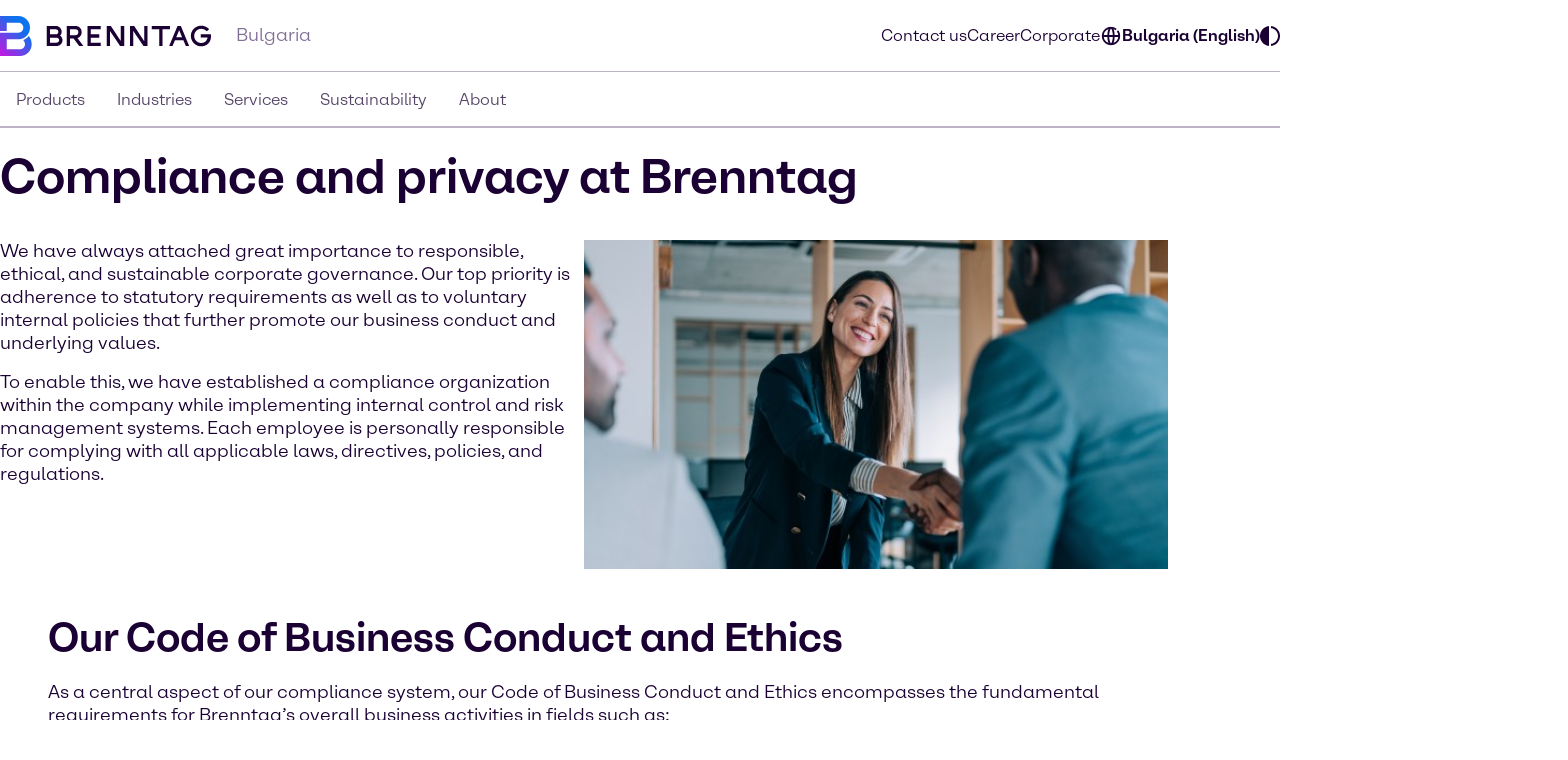

--- FILE ---
content_type: text/html;charset=utf-8
request_url: https://www.brenntag.com/en-bg/compliance/
body_size: 115952
content:
<!DOCTYPE html>
<html lang="en-GB">
<head><meta charset="utf-8">
<title>Compliance | Brenntag</title>
<meta name="viewport" content="width=device-width, initial-scale=1">
<script type="application/ld+json" data-hid="81e3d80">{"@context":"https://schema.org","@type":"WebPage","url":"https://brenntag-pwa-bulgaria-nuxt3.e-spirit.cloud/en-bg/compliance/","name":"Compliance","breadcrumb":{"@type":"BreadcrumbList","itemListElement":[{"@type":"ListItem","position":1,"name":"Homepage","item":"https://brenntag-pwa-bulgaria-nuxt3.e-spirit.cloud/en-bg/"},{"@type":"ListItem","position":2,"name":"Compliance","item":"https://brenntag-pwa-bulgaria-nuxt3.e-spirit.cloud/en-bg/compliance/"}]}}</script>
<meta name="description" content="Brenntag has always attached great importance to responsible, prudent and sustainable corporate governance.">
<meta name="keywords" content="Compliance, Conduct policies ">
<link rel="icon" type="image/x-icon" sizes="48x48" href="/favicon.ico" data-ot-ignore>
<link rel="icon" type="image/svg+xml" href="/favicon.svg" data-ot-ignore>
<link rel="apple-touch-icon" type="image/png" href="/favicon-apple-touch.png" data-ot-ignore>
<link rel="manifest" href="/manifest.json" data-ot-ignore>
<link rel="canonical" href="https://www.brenntag.com/en-bg/compliance/" data-hid="e3fa780" data-ot-ignore>
<script type="application/ld+json" data-hid="6cd86e6">{"@context":"https://schema.org","@type":"LocalBusiness","name":"Brenntag Bulgaria EOOD","description":"","address":{"@type":"PostalAddress","streetAddress":"Sitnyakovo blvd 48","addressLocality":"Sofia","postalCode":"1505","addressCountry":"Bulgaria"},"telephone":"+359 2 926 56 00","sameAs":["https://www.linkedin.com/company/brenntag","https://youtube.com/c/BrenntagGlobal","https://www.facebook.com/BrenntagGlobal","https://x.com/Brenntag"]}</script><link rel="modulepreload" as="script" crossorigin href="/en-bg/_nuxt/entry.bea032e5.js" data-ot-ignore><link rel="preload" as="style" href="/en-bg/_nuxt/entry.21b63478.css" data-ot-ignore><link rel="modulepreload" as="script" crossorigin href="/en-bg/_nuxt/swiper-vue.6c4c3345.js" data-ot-ignore><link rel="preload" as="style" href="/en-bg/_nuxt/swiper-vue.25ac1039.css" data-ot-ignore><link rel="modulepreload" as="script" crossorigin href="/en-bg/_nuxt/default.0377b488.js" data-ot-ignore><link rel="modulepreload" as="script" crossorigin href="/en-bg/_nuxt/Loading.d1b88047.js" data-ot-ignore><link rel="preload" as="style" href="/en-bg/_nuxt/Loading.fc870aca.css" data-ot-ignore><link rel="modulepreload" as="script" crossorigin href="/en-bg/_nuxt/_...slug_.90fd84a1.js" data-ot-ignore><link rel="prefetch" as="script" crossorigin href="/en-bg/_nuxt/ua-parser.7c5e6dec.js" data-ot-ignore><link rel="prefetch" as="image" type="image/webp" href="/en-bg/_nuxt/brenntag-background.fcd396d7.webp" data-ot-ignore><link rel="stylesheet" href="/en-bg/_nuxt/entry.21b63478.css" data-ot-ignore><link rel="stylesheet" href="/en-bg/_nuxt/swiper-vue.25ac1039.css" data-ot-ignore><link rel="stylesheet" href="/en-bg/_nuxt/Loading.fc870aca.css" data-ot-ignore><style>.social-nav{bottom:0;color:var(--color-fg);display:none;left:0;min-width:var(--min-width);pointer-events:none;position:fixed;transform:translateY(100%);transition:transform .5s ease-in-out,opacity .5s ease-in-out;width:100%;z-index:1000}.theme-light .social-nav{--color-bg:rgba(var(--colors-dark-purple));--color-fg:rgba(var(--colors-white));--color-border:rgba(var(--colors-neutral-700))}.theme-dark .social-nav{--color-bg:rgba(var(--colors-white));--color-fg:rgba(var(--colors-dark-purple));--color-border:rgba(var(--colors-neutral-300))}.social-nav--display-mobile{display:block}.social-nav .desktop-icon{display:none}.social-nav .mobile-icon{display:block}.social-nav .social-nav-container-head{cursor:pointer;margin-bottom:1.5rem;width:100%}.social-nav .social-nav-container{align-items:center;background-color:var(--color-bg);border:.125rem solid var(--color-border);bottom:0;display:flex;flex-direction:column;height:100vh;opacity:0;padding:1.5rem;pointer-events:none;transition:transform .5s ease-in-out,opacity .5s ease-in-out;width:100%}.social-nav .social-nav-container .social-nav-content{display:flex;flex-direction:column;gap:1.5rem;text-align:left;width:15.5rem}.social-nav .social-nav-container .social-nav-content--links{display:flex;flex-direction:column;gap:1rem}.social-nav .social-nav-container .social-nav-content p{margin:0;padding:0}.social-nav .social-nav-container .social-nav-content .social-nav-content-location,.social-nav .social-nav-container .social-nav-content .social-nav-content-mail{align-items:center;display:flex;gap:.4375rem;justify-content:center}.social-nav .social-nav-container .social-nav-content-share .social-nav-content-share-button{align-items:center;display:flex;justify-content:space-between;margin-top:1rem}.social-nav .social-nav-container .social-nav-content-share .social-nav-content-share-button a{align-items:center;border:.125rem solid var(--color-fg);color:var(--color-fg);display:flex;flex-direction:column;height:3.375rem;justify-content:center;width:3.375rem}.social-nav .social-nav-sticky{background-color:var(--color-bg);border:.125rem solid var(--color-border);cursor:pointer;opacity:1;pointer-events:all;position:absolute;top:0;transform:translateY(-100%);transition:transform .5s ease-in-out,opacity .5s ease-in-out;width:100%;z-index:2}.social-nav .social-nav-sticky .social-nav-sticky-content{align-content:center;align-items:center;display:flex;flex-direction:row;flex-wrap:nowrap;justify-content:center;padding:1rem}.social-nav .social-nav-sticky .social-nav-sticky-content p{align-self:auto;flex:1 1 auto;font-weight:700;order:0;text-align:center}.social-nav .social-nav-sticky .social-nav-sticky-content svg{align-self:auto;flex:0 1 auto;order:0;transform:rotate(90deg)}.social-nav.active{transform:translateX(0) translateY(0)}.social-nav.active .social-nav-container{opacity:1;pointer-events:all}.social-nav.active .social-nav-sticky{opacity:0;pointer-events:none}@media screen and (min-width:60.125rem){.social-nav{display:none;height:23.5rem;left:auto;right:0;text-align:right;top:30%;transform:translateX(0) translateY(0)}.social-nav .desktop-icon,.social-nav--display-desktop{display:block}.social-nav .mobile-icon{display:none}.social-nav .social-nav-container{bottom:auto;height:auto;padding:1rem;position:absolute;right:0;top:0;transform:translateX(100%);width:-moz-min-content;width:min-content}.social-nav .social-nav-container .social-nav-container-head{align-content:stretch;align-items:flex-start;display:flex;flex-direction:column;flex-wrap:nowrap;justify-content:flex-start}.social-nav .social-nav-container .social-nav-container-head div{align-self:flex-end;flex:0 1 auto;order:0}.social-nav .social-nav-container .social-nav-container-head p{align-self:auto;flex:0 1 auto;margin:0;order:0}.social-nav .social-nav-sticky{display:inline-block;height:9.375rem;right:0;transform:translateX(0);width:3.5rem}.social-nav .social-nav-sticky .social-nav-sticky-content{flex-direction:column-reverse;height:100%;padding:.9375rem;width:100%}.social-nav .social-nav-sticky .social-nav-sticky-content p{font-weight:700;transform:rotate(180deg);writing-mode:vertical-lr}.social-nav .social-nav-sticky .social-nav-sticky-content svg{transform:rotate(0);transition:transform .5s ease}.social-nav .social-nav-sticky .social-nav-sticky-content .chevron-active svg{transform:rotate(180deg)}.social-nav.active .social-nav-container{transform:translateX(0) translateY(0)}.social-nav.active .social-nav-sticky{pointer-events:all;transform:translateX(100%)}}</style><style>.hljs{background:#292a2f;color:#dfdfe0;display:block;overflow-x:auto;padding:.5em}.hljs-comment,.hljs-quote{color:#a5b0bd;font-style:italic}.hljs-doctag,.hljs-formula,.hljs-keyword{color:#ef81b0}.hljs-deletion,.hljs-name,.hljs-section,.hljs-selector-tag,.hljs-subst{color:#dfdfe0}.hljs-literal{color:#ef81b0}.hljs-addition,.hljs-attribute,.hljs-meta-string,.hljs-regexp,.hljs-string{color:#f08875}.hljs-built_in,.hljs-class .hljs-title{color:#dfdfe0}.hljs-number{color:#d5ca86}.hljs-attr,.hljs-selector-attr,.hljs-selector-class,.hljs-selector-pseudo,.hljs-template-variable,.hljs-type,.hljs-variable{color:#bbf0e4}.hljs-bullet,.hljs-link,.hljs-meta,.hljs-selector-id,.hljs-symbol,.hljs-title{color:#dfdfe0}.hljs-emphasis{font-style:italic}.hljs-strong{font-weight:700}.hljs-link{text-decoration:underline}</style><style>.text-link{--color-link-text:var(--colors-blue-600);color:rgb(var(--color-link-text))}.text-link.text-link--theme-dark,.theme-dark .text-link{--color-link-text:var(--colors-blue-300)}.text-link:hover{--color-link-text:var(--colors-blue-500)}.text-link:hover.text-link--theme-dark,.theme-dark .text-link:hover{--color-link-text:var(--colors-blue-400)}.text-link:active{--color-link-text:var(--colors-blue-700)}.text-link:active.text-link--theme-dark,.theme-dark .text-link:active{--color-link-text:var(--colors-blue-600)}.text-link:focus-visible{--color-link-text:var(--colors-blue-600)}.text-link:focus-visible.text-link--theme-dark,.theme-dark .text-link:focus-visible{--color-link-text:var(--colors-blue-300)}.text-link.disabled,.text-link[disabled]{--color-link-text:var(--colors-neutral-300)}.text-link.disabled.text-link--theme-dark,.text-link[disabled].text-link--theme-dark,.theme-dark .text-link.disabled,.theme-dark .text-link[disabled]{--color-link-text:var(--colors-neutral-700)}.text-link:visited{--color-link-text:var(--colors-indigo-600)}.text-link:visited.text-link--theme-dark,.theme-dark .text-link:visited{--color-link-text:var(--colors-indigo-300)}.text-link:visited:hover{--color-link-text:var(--colors-indigo-500)}.text-link:visited:hover.text-link--theme-dark,.theme-dark .text-link:visited:hover{--color-link-text:var(--colors-indigo-400)}.text-link:visited:active{--color-link-text:var(--colors-indigo-700)}.text-link:visited:active.text-link--theme-dark,.theme-dark .text-link:visited:active{--color-link-text:var(--colors-indigo-600)}.text-link:visited:focus-visible{--color-link-text:var(--colors-indigo-600)}.text-link:visited:focus-visible.text-link--theme-dark,.theme-dark .text-link:visited:focus-visible{--color-link-text:var(--colors-indigo-300)}</style><style>.list[data-v-baa51dcf]{background:inherit;color:inherit;padding-left:.5rem;text-align:left}.text-content--center-text .list[data-v-baa51dcf]{margin:auto;width:-moz-fit-content;width:fit-content}.text-content--center-text .list .list[data-v-baa51dcf]{margin:unset;width:auto}.text-center>.list[data-v-baa51dcf]{display:inline-block}</style><style>@charset "UTF-8";li[data-v-87923502]{padding-left:1.5rem;position:relative}li span[data-v-87923502]{margin-bottom:.5rem}li[data-v-87923502]:before{content:"■";font-size:calc(var(--font-size-xs) - 1px);left:0;min-width:1rem;position:absolute;text-align:center;top:.0625rem}li li[data-v-87923502]:before{content:"□";font-size:var(--font-size-xs)}</style><style>.paragraph{margin-bottom:1.25rem}@media (min-width:60.125rem){.paragraph{margin-bottom:1rem}}.paragraph+h2,.paragraph+h3{padding-top:.5rem}</style><style>.th-right[data-v-a3dac396]{text-align:right}.th-center[data-v-a3dac396]{text-align:center}.th-left[data-v-a3dac396]{text-align:left}.th-justify[data-v-a3dac396]{text-align:justify}</style><style>.td-right[data-v-5111b747]{text-align:right}.td-center[data-v-5111b747]{text-align:center}.td-left[data-v-5111b747]{text-align:left}.td-justify[data-v-5111b747]{text-align:justify}</style><style>.table-wrapper{overflow-x:auto;scrollbar-color:rgb(var(--colors-dark-purple)) rgb(var(--colors-neutral-100));scrollbar-width:thin}.table-wrapper::-webkit-scrollbar{height:8px;width:auto}.table-wrapper::-webkit-scrollbar-track{background:rgb(var(--colors-neutral-100));border-bottom:1px solid rgb(var(--colors-neutral-300));border-right:none;border-top:1px solid rgb(var(--colors-dark-purple))}.table-wrapper::-webkit-scrollbar-thumb{background-color:rgb(var(--colors-dark-purple));border:none;border-radius:0}.table-wrapper::-moz-scrollbar{height:8px;width:auto}.table-wrapper::-moz-scrollbar-track{background:rgb(var(--colors-neutral-100));border-bottom:1px solid rgb(var(--colors-neutral-300));border-right:none;border-top:1px solid rgb(var(--colors-dark-purple))}.table-wrapper::-moz-scrollbar-thumb{background-color:rgb(var(--colors-dark-purple));border:none;border-radius:0}.theme-dark .table-wrapper{scrollbar-color:rgb(var(--colors-white)) rgb(var(--colors-neutral-900));scrollbar-width:thin}.theme-dark .table-wrapper::-webkit-scrollbar{height:8px;width:auto}.theme-dark .table-wrapper::-webkit-scrollbar-track{background:rgb(var(--colors-neutral-900));border-bottom:1px solid rgb(var(--colors-neutral-700));border-right:none;border-top:1px solid rgb(var(--colors-white))}.theme-dark .table-wrapper::-webkit-scrollbar-thumb{background-color:rgb(var(--colors-white));border:none;border-radius:0}.theme-dark .table-wrapper::-moz-scrollbar{height:8px;width:auto}.theme-dark .table-wrapper::-moz-scrollbar-track{background:rgb(var(--colors-neutral-900));border-bottom:1px solid rgb(var(--colors-neutral-700));border-right:none;border-top:1px solid rgb(var(--colors-white))}.theme-dark .table-wrapper::-moz-scrollbar-thumb{background-color:rgb(var(--colors-white));border:none;border-radius:0}.table-wrapper .table{display:table;min-width:100%}.theme-dark .table-wrapper .table{border:.0625rem solid rgb(var(--colors-neutral-700));color:rgb(var(--colors-white))}.table-wrapper .table table{border-collapse:separate;border-color:inherit;text-indent:0}.table-wrapper .table tbody,.table-wrapper .table thead{border:.0625rem solid rgb(var(--colors-neutral-300))}.theme-dark .table-wrapper .table tbody,.theme-dark .table-wrapper .table thead{border:.0625rem solid rgb(var(--colors-neutral-700))}.table-wrapper .table tbody tr{border-bottom:.0625rem solid rgb(var(--colors-neutral-300));border-top:.0625rem solid rgb(var(--colors-neutral-300))}.theme-dark .table-wrapper .table tbody tr{border-bottom:.0625rem solid rgb(var(--colors-neutral-700));border-top:.0625rem solid rgb(var(--colors-neutral-700))}.table-wrapper .table tbody tr:hover{background:rgb(var(--colors-neutral-200));border-bottom:.0625rem solid rgb(var(--colors-dark-purple))}.theme-dark .table-wrapper .table tbody tr:hover{background:rgb(var(--colors-neutral-700));border-bottom:.0625rem solid rgb(var(--colors-white))}.table-wrapper .table tbody tr:active{background:rgb(var(--colors-neutral-300));border-bottom:.0625rem solid rgb(var(--colors-dark-purple))}.theme-dark .table-wrapper .table tbody tr:active{background:rgb(var(--colors-neutral-800));border-bottom:.0625rem solid rgb(var(--colors-white))}.table-wrapper .table tbody tr:focus-visible{border:.0625rem solid rgb(var(--colors-dark-purple));outline:none}.table-wrapper .table tbody tr:focus-visible td{border-bottom:.0625rem solid rgb(var(--colors-dark-purple));border-top:.0625rem solid rgb(var(--colors-dark-purple))}.theme-dark .table-wrapper .table tbody tr:focus-visible{border-bottom:none;border:.0625rem solid rgb(var(--colors-white))}.theme-dark .table-wrapper .table tbody tr:focus-visible td{border-bottom:.0625rem solid rgb(var(--colors-white));border-top:.0625rem solid rgb(var(--colors-white))}.table-wrapper .table tbody tr[disabled]{background:rgb(var(--colors-neutral-300));border-bottom:.0625rem solid rgb(var(--colors-neutral-300));color:rgb(var(--colors-neutral-300))}.theme-dark .table-wrapper .table tbody tr[disabled]{background:rgb(var(--colors-neutral-700));border-bottom:.0625rem solid rgb(var(--colors-neutral-700));color:rgb(var(--colors-neutral-700))}.table-wrapper .table thead{background:rgb(var(--colors-tan-100))}.theme-dark .table-wrapper .table thead{background:rgb(var(--colors-neutral-800))}.table-wrapper .table thead tr{border-bottom:.0625rem solid rgb(var(--colors-dark-purple))}.table-wrapper .table thead tr:hover{background:rgb(var(--colors-tan-200))}.theme-dark .table-wrapper .table thead tr:hover{background:rgb(var(--colors-neutral-700))}.table-wrapper .table thead tr:active{background:rgb(var(--colors-tan-300))}.theme-dark .table-wrapper .table thead tr:active{background:rgb(var(--colors-neutral-900))}.table-wrapper .table thead tr:focus-visible{background:rgb(var(--colors-tan-100));border:.125rem solid rgb(var(--colors-dark-purple));outline:none}.theme-dark .table-wrapper .table thead tr:focus-visible{border-bottom:none;border:.125rem solid rgb(var(--colors-white))}.table-wrapper .table thead tr[disabled]{background:rgb(var(--colors-neutral-100));border-bottom:.0625rem solid rgb(var(--colors-dark-purple));color:rgb(var(--colors-neutral-400))}.theme-dark .table-wrapper .table thead tr[disabled]{background:rgb(var(--colors-neutral-900));color:rgb(var(--colors-neutral-600))}.theme-dark .table-wrapper .table thead tr,.theme-dark .table-wrapper .table thead tr[disabled]{border-bottom:.0625rem solid rgb(var(--colors-white))}.table-wrapper .table thead tr th{font-weight:800}.table-wrapper .table td,.table-wrapper .table th{padding-left:1rem;padding-right:0}.table-wrapper .table td:last-child,.table-wrapper .table th:last-child{padding-right:1rem}.table-wrapper .table th{padding-block:1rem}.table-wrapper .table td{font-size:var(--text-xs);line-height:1.25rem;padding-block:1.125rem}</style><style>.accordion--card--button[data-v-df7c1554]{border-bottom:.0625rem solid var(--fg);display:flex;justify-content:space-between;padding:1rem 1.5rem;text-align:left;width:100%}.accordion--card--button svg[data-v-df7c1554]{flex:0 0 auto;transition:rotate .25s ease-in-out}.accordion--card--button[aria-expanded=true] svg[data-v-df7c1554]{rotate:180deg}.accordion--card--button[data-v-df7c1554]:hover{background-color:var(--hover)}.accordion--card--button[data-v-df7c1554]:active{background-color:var(--pressed)}.accordion--card--button[data-v-df7c1554]:focus{outline:none}.accordion--card--button[data-v-df7c1554]:focus-visible{border-color:transparent;outline:.125rem solid var(--fg)}.accordion--card dd[data-v-df7c1554]{display:grid;grid-template-rows:0fr;transition:all .25s ease-in-out}.accordion--card dd>div[data-v-df7c1554]{overflow:hidden}.accordion--card dd>div>div[data-v-df7c1554]{padding:1.5rem}.accordion--card dd.active[data-v-df7c1554]{grid-template-rows:1fr}.accordion--card dd.prevent-tabbing[data-v-df7c1554]{visibility:hidden}</style><style>.accordion{--fg:rgb(var(--colors-dark-purple));--hover:rgb(var(--colors-neutral-100));--pressed:rgb(var(--colors-neutral-200));--fg-caption:rgb(var(--colors-dark-purple));--fg-footnote:rgb(var(--colors-neutral-400));background-color:var(--bg);color:var(--fg);padding:3rem .5rem}.accordion.tan{--bg:rgb(var(--colors-tan-100))}.theme-dark .accordion{--fg:rgb(var(--colors-white));--hover:rgb(var(--colors-neutral-800));--pressed:rgb(var(--colors-neutral-600));--fg-caption:rgb(var(--colors-white));--fg-footnote:rgb(var(--colors-neutral-400))}.theme-dark .accordion.tan{--bg:rgb(var(--colors-neutral-900))}@media screen and (min-width:60.125rem){.accordion{padding:3rem}}.accordion--header--intro{margin-bottom:1.5rem}.accordion .accordion-caption,.accordion .accordion-footnote{margin-top:1rem}.accordion .accordion-caption .paragraph,.accordion .accordion-footnote .paragraph{font-size:var(--font-size-xs);line-height:1.125rem;margin-bottom:0}.accordion .accordion-caption{color:var(--fg-caption)}.accordion .accordion-footnote{color:var(--fg-footnote)}</style><style>.icons[data-v-57e1adaf]{display:flex;flex-direction:row;flex-wrap:wrap}.icons .icon-wrapper[data-v-57e1adaf]{align-items:center;border:.0625rem solid #ccc;display:flex;flex:1 1 10%;flex-direction:column;margin:.5rem;padding:1rem;text-align:center}</style><style>.download{--color-fg:rgba(var(--colors-dark-purple));--color-bg:rgba(var(--colors-white));background-color:var(--color-bg);color:var(--color-fg);padding-block:3rem}.theme-dark .download{--color-fg:rgb(var(--colors-white));--color-bg:rgb(var(--colors-dark-purple))}.download--tile{border:.0625rem solid var(--color-fg);display:flex;padding:1rem}.download--tile .icon{align-content:center;background-color:rgb(var(--colors-tan-100));border:.0625rem solid rgb(var(--colors-neutral-300));color:var(--color-fg);display:grid;flex:0 0 3rem;height:3rem;justify-content:center;width:3rem}.theme-dark .download--tile .icon{background-color:rgba(var(--colors-neutral-900));border-color:rgba(var(--colors-neutral-700))}.download--tile .text{margin-left:1rem}.download--tile .text .download-title{font-weight:800}.download--tile .text .download-details{color:rgb(var(--colors-neutral-500));font-weight:800}.theme-dark .download--tile .text .download-details{color:rgba(var(--colors-neutral-300))}.download--tile .text .download-details .size{border-left:.0625rem solid rgb(var(--colors-neutral-500));font-weight:400;margin-left:1rem;padding-left:1rem}.download--tile:hover{background-color:rgb(var(--colors-neutral-800));border:.0625rem solid var(--color-fg)}.theme-dark .download--tile:hover{background-color:rgba(var(--colors-neutral-100))}.download--tile:hover .download-title{color:var(--color-bg)}.download--tile:hover .download-size{color:rgb(var(--colors-neutral-300))}.theme-dark .download--tile:hover .download-size{color:rgb(var(--colors-neutral-600))}.download--tile:hover .icon{background-color:rgb(var(--colors-neutral-700));border-color:transparent;color:var(--color-bg)}.theme-dark .download--tile:hover .icon{background-color:rgb(var(--colors-white));border-color:rgb(var(--colors-neutral-300))}.download--tile:active{--color-fg:rgb(var(--colors-neutral-100));background-color:rgb(var(--colors-neutral-900))}.theme-dark .download--tile:active{background-color:rgb(var(--colors-neutral-200));border-color:rgb(var(--colors-dark-purple))}.download--tile:active .download-title{color:var(--color-bg)}.download--tile:active .download-size{color:rgb(var(--colors-neutral-400))}.theme-dark .download--tile:active .download-size{color:rgb(var(--colors-neutral-700))}.download--tile:active .icon{background-color:rgb(var(--colors-neutral-800));border-color:rgb(var(--colors-neutral-700));color:var(--color-bg)}.theme-dark .download--tile:active .icon{background-color:rgb(var(--colors-neutral-100));border-color:rgb(var(--colors-neutral-300))}.download--tile:focus{outline:none}.download--tile:focus-visible{background-color:rgb(var(--colors-neutral-800));outline:.125rem solid rgb(var(--colors-neutral-800));outline-offset:.125rem}.theme-dark .download--tile:focus-visible{background-color:rgb(var(--colors-neutral-100));border-color:rgb(var(--colors-dark-purple))}.download--tile:focus-visible .download-title{color:rgba(var(--colors-white))}.theme-dark .download--tile:focus-visible .download-title{color:rgba(var(--colors-dark-purple))}.download--tile:focus-visible .download-size{color:rgb(var(--colors-neutral-300))}.theme-dark .download--tile:focus-visible .download-size{color:rgb(var(--colors-neutral-600))}.download--tile:focus-visible .icon{background-color:rgb(var(--colors-neutral-700));border-color:transparent;color:rgba(var(--colors-white))}.theme-dark .download--tile:focus-visible .icon{background-color:var(--color-fg);border-color:rgb(var(--colors-neutral-300));color:rgba(var(--colors-dark-purple))}.theme-dark .download--tile:focus-visible{outline:.125rem solid var(--color-fg)}.download--tile.inactive{border-color:rgb(var(--colors-neutral-300));pointer-events:none}.theme-dark .download--tile.inactive{border-color:rgb(var(--colors-neutral-700))}.download--tile.inactive .icon{background-color:transparent;border-color:rgb(var(--colors-neutral-300))}.theme-dark .download--tile.inactive .icon{border-color:rgb(var(--colors-neutral-700))}.download--tile.inactive .download-size,.download--tile.inactive .download-title,.download--tile.inactive .icon{color:rgb(var(--colors-neutral-300))}.theme-dark .download--tile.inactive .download-size,.theme-dark .download--tile.inactive .download-title,.theme-dark .download--tile.inactive .icon{color:rgb(var(--colors-neutral-700))}.download--tile.inactive .download-size .format,.download--tile.inactive .download-title .format,.download--tile.inactive .icon .format{border-right-color:rgb(var(--colors-neutral-300))}.theme-dark .download--tile.inactive .download-size .format,.theme-dark .download--tile.inactive .download-title .format,.theme-dark .download--tile.inactive .icon .format{border-right-color:rgb(var(--colors-neutral-700))}</style><style>.download{--color-fg:rgba(var(--colors-dark-purple));--color-bg:rgba(var(--colors-white));background-color:var(--color-bg);color:var(--color-fg);padding-block:3rem}.theme-dark .download{--color-fg:rgb(var(--colors-white));--color-bg:rgb(var(--colors-dark-purple))}.download--content{margin:auto;padding-inline:2rem}@media screen and (min-width:48rem){.download--content{padding-inline:3rem}}.download--content--grid{display:grid;gap:1rem;margin-top:1.5rem}@media screen and (min-width:48rem){.download--content--grid{grid-template-columns:repeat(2,minmax(0,1fr))}}@media screen and (min-width:60.125rem){.download--content--grid{grid-template-columns:repeat(3,minmax(0,1fr));margin-top:3rem}}</style><style>.contact-profile-card{border:.0625rem solid;display:flex;flex-direction:column}.contact-profile-card .text{display:flex;flex-direction:column;height:100%;justify-content:space-between;padding:1.5rem}@media screen and (min-width:60.125rem){[data-length="1"] .contact-profile-card{display:grid;grid-template:"image name" "image contact" "image social"/20rem 1fr}[data-length="1"] .contact-profile-card .image img{height:100%;max-width:20rem;-o-object-fit:cover;object-fit:cover;width:100%}}.contact-profile-card .image{grid-area:image}.contact-profile-card .image img{width:100%}.contact-profile-card .name{grid-area:name;margin-bottom:2.5rem}.contact-profile-card .contact{grid-area:contact}.contact-profile-card .social{grid-area:social}.contact-profile-card .contact-profile-card-headline{font-weight:700;margin-bottom:1rem}.contact-profile-card .contact>:not(:last-child){display:flex;margin-bottom:1rem}.theme-brenntag-reskin .contact-profile-card,.theme-light .contact-profile-card{--fg:rgb(var(--colors-dark-purple));--bg:rgb(var(--colors-white));border-color:rgba(var(--colors-neutral-300))}.theme-brenntag-reskin .contact-profile-card .click-link-light,.theme-light .contact-profile-card .click-link-light{color:rgb(var(--colors-accent-600));font-weight:700;line-height:1.5rem}.theme-brenntag-reskin .contact-profile-card .click-link-light:focus,.theme-light .contact-profile-card .click-link-light:focus{color:rgb(var(--colors-accent-600))}.theme-brenntag-reskin .contact-profile-card .click-link-light:visited,.theme-light .contact-profile-card .click-link-light:visited{color:rgb(var(--colors-purple-700))}.theme-brenntag-reskin .contact-profile-card .click-link-light:hover,.theme-light .contact-profile-card .click-link-light:hover{color:rgb(var(--colors-accent-500))}.theme-dark .contact-profile-card{--fg:rgb(var(--colors-white));--bg:rgb(var(--colors-dark-purple));border-color:rgba(var(--colors-neutral-700))}.theme-dark .contact-profile-card .click-link-dark{color:rgb(var(--colors-accent-300));font-weight:700;line-height:1.5rem}.theme-dark .contact-profile-card .click-link-dark:focus{color:rgb(var(--colors-accent-300))}.theme-dark .contact-profile-card .click-link-dark:visited{color:rgb(var(--colors-purple-600))}.theme-dark .contact-profile-card .click-link-dark:hover{color:rgb(var(--colors-accent-400))}.contact-profile-card .contact-profile-card-email{display:flex}.contact-profile-card .contact-profile-card-icon{margin-right:.625rem}.contact-profile-card .contact-profile-card-email a,.contact-profile-card .contact-profile-card-phone a{overflow:hidden;text-overflow:ellipsis}.contact-profile-card .linkedin-icon{display:flex;height:auto;width:-moz-max-content;width:max-content}.contact-profile-card .linkedin-icon .theme-brenntag-reskin,.contact-profile-card .linkedin-icon .theme-light{color:rgb(var(--colors-accent-300))}.contact-profile-card .linkedin-icon .theme-dark{color:#fff!important}</style><style>.contact-profile{--distance-horizontal:1.5rem;--distance-vertical:3rem;background-color:var(--bg);color:var(--fg);padding:var(--distance-vertical) 0}.theme-light .contact-profile{--fg:rgb(var(--colors-dark-purple));--bg:rgb(var(--colors-white))}.theme-dark .contact-profile{--fg:rgb(var(--colors-white));--bg:rgb(var(--colors-dark-purple))}.contact-profile .content{grid-gap:var(--distance-vertical) 2rem;display:flex;flex-direction:column}@media screen and (min-width:48rem){.contact-profile .content{display:grid;grid-template:"heading" "items"}.contact-profile .content[data-length="1"],.contact-profile .content[data-length="2"]{grid-template:"heading items"/1fr 2fr}}.contact-profile .contact-profile-text-container{grid-area:heading}@media screen and (min-width:60.125rem){.contact-profile :not([data-length="1"],[data-length="2"]) .contact-profile-text-container{text-align:center}}.contact-profile .contact-profile-headline{margin-bottom:var(--distance-horizontal)}.contact-profile .items{grid-gap:var(--distance-vertical) 2rem;display:flex;flex-direction:column;grid-area:items}@media screen and (min-width:48rem){.contact-profile .items{display:grid;grid-template-columns:repeat(6,1fr)}.contact-profile .items>li{grid-column:span 2}}.contact-profile [data-length="1"] .items>li{grid-column:span 6}.contact-profile [data-length="2"] .items>li{grid-column:span 3}@media screen and (min-width:60.125rem){.regional-news .contact-profile .contact-profile-text-container{text-align:left}}</style><style>.article-header-image[data-v-9968d4fe]{height:auto;margin-bottom:1rem;width:100%}.not-published-hint[data-v-9968d4fe]{background-color:rgba(var(--colors-red-300))}.not-published-hint svg[data-v-9968d4fe]{display:inline-block}</style><style>.case-studies--form{background-color:rgba(var(--color-bg));color:rgba(var(--color-fg));margin-bottom:3rem;padding:4rem 1rem;padding-inline:1rem;position:relative}.theme-light .case-studies--form{--color-fg:var(--colors-dark-purple);--color-bg:var(--colors-tan-100);--color-bg-input:var(--colors-white);--color-placeholder:var(--colors-neutral-400);--color-border:var(--colors-neutral-300);--color-border-default:var(--colors-neutral-300);--color-border-hover:var(--colors-dark-purple);--color-border-focused:var(--colors-blue-500);--color-border-inactive:var(--colors-neutral-300);--color-icon:var(--colors-neutral-700)}.theme-dark .case-studies--form{--color-fg:var(--colors-white);--color-bg:var(--colors-neutral-900);--color-bg-input:var(--colors-dark-purple);--color-placeholder:var(--colors-neutral-500);--color-border:var(--colors-neutral-700);--color-border-default:var(--colors-neutral-700);--color-border-hover:var(--colors-white);--color-border-focused:var(--colors-blue-400);--color-border-inactive:var(--colors-neutral-700);--color-icon:var(--colors-neutral-300)}.case-studies--form-content{margin-inline:auto;max-width:72.5rem}.case-studies--form .h4{padding-bottom:1.5rem;padding-top:.5rem}.case-studies--form form{display:flex;flex-direction:row;flex-wrap:wrap;gap:1rem;justify-content:center;margin-top:3rem;margin-inline:auto;max-width:37.5rem;width:100%}.case-studies--form form .input-wrapper{align-items:center;display:flex;flex:1 0 100%;flex-direction:row;position:relative}@media screen and (min-width:60.125rem){.case-studies--form form .input-wrapper{flex:1 0 auto}}.case-studies--form form button{flex:1 0 100%;justify-content:center}@media screen and (min-width:60.125rem){.case-studies--form form button{flex:0 0 auto}}.case-studies--form form svg.search{left:1rem;pointer-events:none;position:absolute}.case-studies--form form input{background-color:rgba(var(--color-bg-input));border:none;color:rgba(var(--color-fg));line-height:3.5rem;outline-color:rgba(var(--color-border-default));outline-offset:-1px;outline-style:solid;outline-width:.0625rem;padding-inline:3rem 1rem;width:100%}.case-studies--form form input:hover{outline-color:rgba(var(--color-border-hover))}.case-studies--form form input:focus-visible{outline-color:rgba(var(--color-border-focused));outline-offset:-3px;outline-width:.1875rem}.case-studies--form form input:not(:-moz-placeholder-shown){color:rgba(var(--color-fg))}.case-studies--form form input:not(:placeholder-shown){color:rgba(var(--color-fg))}.case-studies--form form input ::-moz-placeholder{color:rgba(var(--color-placeholder))}.case-studies--form form input ::placeholder{color:rgba(var(--color-placeholder))}.case-studies--form form input.has-speech-recognition{padding-right:3rem}</style><style>@charset "UTF-8";.facet-entry{display:flex;flex-direction:row;flex-wrap:nowrap;gap:.5rem;line-height:1.5rem;padding:.5rem}.theme-light .facet-entry{--color-border:var(--colors-neutral-700);--color-border-checked:var(--colors-dark-purple);--color-bg:var(--colors-white);--color-bg-checked:var(--colors-dark-purple);--color-checkmark:var(--colors-white)}.theme-dark .facet-entry{--color-border:var(--colors-neutral-300);--color-border-checked:var(--colors-neutral-300);--color-bg:var(--colors-dark-purple);--color-bg-checked:var(--colors-white);--color-checkmark:var(--colors-dark-purple)}.facet-entry input,.facet-entry label{cursor:pointer}.facet-entry input{-webkit-appearance:none;-moz-appearance:none;appearance:none;flex:0 0 auto;height:1.5rem;position:relative;width:1.5rem}.facet-entry input:after{background-color:rgba(var(--color-bg));border:.125rem solid rgba(var(--color-border));content:"";inset:0;line-height:1.5rem;position:absolute;text-align:center}.facet-entry input:checked:after{background-color:rgba(var(--color-bg-checked));border-color:rgba(var(--color-border-checked));color:rgba(var(--color-checkmark));content:"✔"}</style><style>.case-studies--filter-facet{border-top:.0625rem solid rgb(var(--color-border))}.theme-light .case-studies--filter-facet{--color-scrollbar-track:rgb(var(--colors-neutral-100));--color-scrollbar-face:rgb(var(--colors-neutral-500))}.theme-dark .case-studies--filter-facet{--color-scrollbar-track:rgb(var(--colors-neutral-500));--color-scrollbar-face:rgb(var(--colors-white))}.case-studies--filter-facet:first-child{border-top:none}.case-studies--filter-facet .header{font-weight:700;padding-block:1rem}.case-studies--filter-facet--list{display:flex;flex-direction:column;gap:.5rem;max-height:24rem;overflow:auto;scrollbar-color:var(--color-scrollbar-face) var(--color-scrollbar-track);scrollbar-width:thin}.case-studies--filter-facet--expander{color:rgba(var(--colors-blue-500));font-weight:700;line-height:1.25rem;margin-top:.5rem;padding-block:.5rem}</style><style>.case-studies--suggestion-box{--color-bg:var(--colors-tan-100);background-color:rgb(var(--color-bg));display:none;flex-direction:column;gap:1rem;padding:1.2rem}.theme-dark .case-studies--suggestion-box{--color-bg:var(--colors-neutral-900)}.case-studies--suggestion-box .paragraph:last-child{margin-bottom:0}@media screen and (max-width:59.125rem){.case-studies--suggestion-box.case-studies--suggestion-box--mobile{display:flex}}@media screen and (min-width:60.125rem){.case-studies--suggestion-box{margin-top:3rem}.case-studies--suggestion-box.case-studies--suggestion-box--desktop{display:flex}}@media screen and (max-width:59.125rem){.case-studies--results-list+.case-studies--suggestion-box{margin-top:2.5rem}}</style><style>.case-studies--filters{--color-bg:var(--colors-white);--color-border:var(--colors-neutral-200);--color-bg-button:var(--colors-white);gap:.5rem}.theme-dark .case-studies--filters{--color-bg:var(--colors-dark-purple);--color-border:var(--colors-neutral-800);--color-bg-button:var(--colors-dark-purple)}@media screen and (max-width:59.125rem){.case-studies--filters{--color-bg:var(--colors-neutral-50);--color-border:var(--colors-neutral-200);--color-bg-button:var(--colors-white)}.theme-dark .case-studies--filters{--color-bg:var(--colors-dark-purple);--color-border:var(--colors-neutral-800);--color-bg-button:var(--colors-dark-purple)}}.case-studies--filters-facets{display:flex;flex-direction:column;gap:.5rem}@media screen and (max-width:59.125rem){.case-studies--filters-facets{padding-inline:1rem}}.case-studies--filters .headline{align-items:center;display:flex;justify-content:space-between}.case-studies--filters .headline button{display:none}.case-studies--filters-mobile-buttons{align-content:flex-start;background-color:rgb(var(--color-bg-button));border-top:.0625rem solid rgb(var(--color-border));display:none;flex-direction:row;flex-wrap:wrap;gap:.5rem;padding-block:1.5rem;padding-inline:1rem}.case-studies--filters-mobile-buttons button{flex:1 1 auto;justify-content:center}@media screen and (max-width:59.125rem){.case-studies--filters{background-color:rgb(var(--color-bg));display:none;flex-direction:column;inset:0;position:fixed;z-index:10000}.case-studies--filters.is-open-mobile{display:flex}.case-studies--filters-scrollable{flex:0 1 auto;overflow-y:auto}.case-studies--filters-mobile-buttons{display:flex;flex:1 1 auto}.case-studies--filters .headline{border-bottom:.0625rem solid rgb(var(--color-border));padding:1rem}.case-studies--filters .headline button{display:inline-block}}@media screen and (min-width:60.125rem){.case-studies--filters{grid-area:filters;padding-top:1rem}}</style><style>.case-studies--pills{--color-bg:var(--colors-neutral-100);display:flex;flex-wrap:wrap;gap:.5rem;margin-bottom:2rem}.theme-dark .case-studies--pills{--color-bg:var(--colors-neutral-800)}.case-studies--pills .pill{align-items:center;background-color:rgb(var(--color-bg));display:flex;gap:.5rem;padding:.25rem}.case-studies--pills .pill span{margin-inline:.5rem}.case-studies--pills .clear-all{font-weight:700;padding-inline:1rem}</style><style>.case-study--modal{align-items:center;display:flex;inset:0;justify-content:center;position:fixed;z-index:10000}.theme-light .case-study--modal{--color-bg:var(--colors-white);--color-bg-study:var(--colors-tan-100)}.theme-dark .case-study--modal{--color-bg:var(--colors-dark-purple);--color-bg-study:var(--colors-neutral-900)}.case-study--modal--background{background-color:rgba(var(--colors-black),.48);inset:0;position:absolute}.case-study--modal--content{background-color:rgb(var(--color-bg));border:.0625rem solid rgb(var(--colors-neutral-300));cursor:default;display:flex;flex-direction:column;gap:1.5rem;max-height:100vh;max-width:48rem;padding:1.5rem;width:100%;z-index:10001}@media screen and (max-width:47rem){.case-study--modal--content{height:100%}}.case-study--modal--content--top{align-items:flex-start;display:flex;justify-content:space-between}.case-study--modal--content--main{display:grid;flex:1 1 auto;gap:1.5rem;overflow:auto}@media screen and (max-width:47rem){.case-study--modal--content--main{grid-template-rows:max-content 1fr}}@media screen and (min-width:48rem){.case-study--modal--content--main{grid-template-columns:repeat(2,1fr)}}.case-study--modal--content--main--study{background-color:rgb(var(--color-bg-study));display:flex;flex-direction:column;gap:1rem;padding:1rem}.case-study--modal--content--main--study-details-top{display:flex;flex-direction:column;gap:.5rem}.case-study--modal--content--main--study-details-region span:after{content:", "}.case-study--modal--content--main--study-details-region span:last-child:after{content:unset}.case-study--modal--content--main iframe{height:100%;inset:0;max-height:calc(100vh - 10rem);width:100%}</style><style>.case-studies--study{border:.0625rem solid rgb(var(--color-border));display:flex;flex-direction:column;text-align:left;-webkit-user-select:none;-moz-user-select:none;user-select:none}.theme-light .case-studies--study{--color-border:var(--colors-neutral-300);--color-border-hover:var(--colors-dark-purple);--color-border-active:var(--colors-white);--color-shadow-active:var(--colors-dark-purple)}.theme-dark .case-studies--study{--color-border:var(--colors-neutral-700);--color-border-hover:var(--colors-white);--color-border-active:var(--colors-dark-purple);--color-shadow-active:var(--colors-white)}.case-studies--study img{aspect-ratio:296/240;-o-object-fit:fill;object-fit:fill}.case-studies--study .case-studies--study-details{display:grid;gap:.75rem;grid-template-areas:"date data" "title title";grid-template-columns:min-content 1fr;margin:1.5rem;-webkit-user-select:none;-moz-user-select:none;user-select:none}.case-studies--study .case-studies--study-details--date{grid-area:date}.case-studies--study .case-studies--study-details--title{grid-area:title}.case-studies--study:hover{border:.0625rem solid rgb(var(--color-border-hover))}.case-studies--study:focus-visible{border:.25rem solid rgb(var(--color-border-active));box-shadow:0 0 0 .125rem rgb(var(--color-shadow-active));outline:none}</style><style>.pagination[data-v-3fb714ac]{--fg:rgb(var(--colors-dark-purple));--bg:rgb(var(--colors-tan-100));align-items:center;border-top:.0625rem solid var(--border);display:flex;gap:.5rem;justify-content:center;padding-block:2.5rem 2.5rem}.theme-dark .pagination[data-v-3fb714ac]{--fg:rgb(var(--colors-white));--bg:rgb(var(--colors-neutral-900))}.pagination button[data-v-3fb714ac]{align-items:center;display:flex;font-weight:700;height:2.5rem;justify-content:center;width:2.5rem}.pagination button.active[data-v-3fb714ac]{background-color:var(--fg);color:var(--bg)}.pagination button.disabled[data-v-3fb714ac]{opacity:.5;pointer-events:none}</style><style>.case-studies--results{--color-toggle-border:var(--colors-dark-purple);container-name:results;container-type:inline-size;flex:1 1 auto}.theme-dark .case-studies--results{--color-toggle-border:var(--colors-neutral-200)}.case-studies--results-header{align-items:center;display:flex;flex-wrap:wrap;gap:1rem;justify-content:space-between;margin-bottom:1.5rem}.case-studies--results-header .brenntag-select{margin-bottom:0}.case-studies--results-header--count{flex:1 1 100%}@media screen and (min-width:60.125rem){.case-studies--results-header--count{flex:1 1 auto}}.case-studies--results-header--sort{flex:1 1 auto}@media screen and (min-width:60.125rem){.case-studies--results-header--sort{flex:unset;min-width:18.75rem}}.case-studies--results-header--sort .brenntag-option--default{border-color:rgb(var(--color-toggle-border));padding-block:.9375rem}@media screen and (min-width:60.125rem){.case-studies--results-header--toggle{display:none}}.case-studies--results-header--toggle button{border:.125rem solid rgb(var(--color-toggle-border));padding:.75rem}.case-studies--results-list{display:grid;gap:1.5rem;grid-template-columns:1fr}@container results (width >= 586px){.case-studies--results-list{grid-template-columns:1fr 1fr}}@container results (width >= 936px){.case-studies--results-list{grid-template-columns:1fr 1fr 1fr}}.case-studies--results div.loader{margin-top:6rem}</style><style>.case-studies--content{display:grid;gap:2rem;grid-template-areas:"results";grid-template-columns:1fr;margin-inline:auto;max-width:78rem}@media screen and (min-width:60.125rem){.case-studies--content{grid-template-areas:"filters results";grid-template-columns:17.5rem 1fr}}.case-studies .case-studies--results{grid-area:results}</style><style>.contact-form{display:grid;grid-template-columns:1fr;padding:3rem}.theme-dark .contact-form{color:rgb(var(--colors-white))}.contact-form--text{margin-bottom:3rem}.contact-form--text a{font-weight:700}.contact-form--text a>svg{display:inline-block}.contact-form--text address{font-style:normal}.contact-form--text address p span{padding-right:.25rem}.contact-form--text address p span:last-child{padding-right:0}.contact-form--form{margin-inline:-1rem}@media screen and (min-width:60.125rem){.contact-form--form{margin-inline:0}}.contact-form--locations{display:grid;gap:1.5rem;grid-template-columns:1fr}.contact-form--opening-hours,.contact-form--phone{margin-top:.75rem}@media screen and (min-width:60.125rem){.contact-form{gap:6rem;grid-template-columns:1fr 1fr}.contact-form.form-left .contact-form--form{order:-1}}</style><style>.youtube-video[data-v-e104f3fc]{container-type:inline-size;position:relative}.theme-light .youtube-video[data-v-e104f3fc]{--color-icon:var(--colors-dark-purple);--color-bg:var(--colors-white)}.theme-dark .youtube-video[data-v-e104f3fc]{--color-icon:var(--colors-white);--color-bg:var(--colors-dark-purple);border:.0625rem solid rgb(var(--colors-neutral-700))}.youtube-video iframe[data-v-e104f3fc],.youtube-video img[data-v-e104f3fc]{aspect-ratio:16/9;width:100%}.youtube-video .youtube-thumbnail img[data-v-e104f3fc]{filter:blur(5px)}.youtube-video .youtube-onetrust-overlay[data-v-e104f3fc]{background-color:rgb(var(--colors-neutral-500));color:rgb(var(--colors-white));display:flex;flex-direction:column;inset:1rem;overflow:auto;padding:1rem;position:absolute}@container (min-width: 520px){.youtube-video .youtube-onetrust-overlay[data-v-e104f3fc]{inset:2rem 1.5rem;padding:2rem}}@container (min-width: 650px){.youtube-video .youtube-onetrust-overlay[data-v-e104f3fc]{inset:4rem 2rem}}.youtube-video .youtube-onetrust-overlay--text[data-v-e104f3fc]{flex:1 1 auto;margin-bottom:1rem}.youtube-video .youtube-onetrust-overlay--buttons[data-v-e104f3fc]{align-items:center;display:flex;flex-direction:row;flex-wrap:wrap;gap:.5rem 1.5rem}</style><style>.modal-image{align-items:center;background-color:rgba(var(--colors-neutral-500),.75);cursor:pointer;display:none;height:100dvh;justify-content:center;left:0;padding:1.5rem;position:fixed;top:0;width:100dvw;z-index:9999}.theme-light .modal-image{--color-bg:rgba(var(--colors-white))}.theme-dark .modal-image{--color-bg:rgba(var(--colors-dark-purple))}.modal-image figcaption .paragraph{font-size:var(--font-size-xs)}.modal-image--caption-alignment--left{text-align:left}.modal-image--caption-alignment--right{text-align:right}@media screen and (min-width:60.125rem){.modal-image{display:flex;height:100vh;width:100vw}}.modal-image .close-row{display:flex;flex-direction:row;justify-content:flex-end;padding-bottom:1rem}.modal-image .image-wrapper{background-color:var(--color-bg);padding:1.5rem}.modal-image img{margin:auto;max-height:80vh;width:auto}.modal-image .page-width-xl{width:auto}</style><style>.multimedia-content{clear:both;color:var(--color-fg);gap:0 2rem;width:100%}.theme-light .multimedia-content{--color-fg:rgba(var(--colors-dark-purple));--fg-caption:rgb(var(--colors-dark-purple));--fg-footnote:rgb(var(--colors-neutral-400))}.theme-dark .multimedia-content{--color-fg:rgba(var(--colors-white));--fg-caption:rgb(var(--colors-white));--fg-footnote:rgb(var(--colors-neutral-400))}.multimedia-content--container{margin-block:3rem}.multimedia-content--content{display:flex;flex-direction:column;gap:0 2rem;width:100%}.multimedia-content--icon{background-color:var(--color-fg);display:inline-block;margin-bottom:1.5rem;padding:.5rem}.multimedia-content iframe{aspect-ratio:16/9;width:100%}.multimedia-content--headers{display:flex;flex-direction:column;gap:.5rem}.multimedia-content--headers .multimedia-content--icon{width:-moz-fit-content;width:fit-content}.multimedia-content--headers .text--section-title{margin-bottom:.75rem}.multimedia-content--image-lightbox .multimedia-content--media img{cursor:pointer;position:relative;z-index:1}.multimedia-content img{width:100%}.multimedia-content--button{margin-top:1.5rem}.multimedia-content--text{padding-block:1.5rem}.multimedia-content .multimedia-footnote,.multimedia-content figcaption{margin-block:1rem}.multimedia-content .multimedia-footnote .paragraph,.multimedia-content figcaption .paragraph{font-size:var(--font-size-xs)}.multimedia-content figcaption{color:var(--fg-caption)}.multimedia-content .multimedia-footnote{color:var(--fg-footnote)}.multimedia-content--image-alignment--left{text-align:left}.multimedia-content--image-alignment--center{text-align:center}.multimedia-content--image-alignment--right{text-align:right}@media screen and (min-width:60.125rem){.multimedia-content--left .multimedia-content--content{flex-direction:row}.multimedia-content--right .multimedia-content--content{flex-direction:row-reverse}.multimedia-content--center .multimedia-content--content{flex-direction:column}.multimedia-content--center .multimedia-content--text{padding-inline:3rem}.multimedia-content--center figcaption{margin-inline:3rem}.multimedia-content--left .multimedia-content--content,.multimedia-content--right .multimedia-content--content{padding-top:1rem}.multimedia-content--left .multimedia-content--text,.multimedia-content--right .multimedia-content--text{padding-top:0}.multimedia-content--media,.multimedia-content--text{flex:1 1 50%}.multimedia-content--text-wrap{display:block}.multimedia-content--text-wrap .multimedia-content--media{margin-bottom:1rem;width:50%}.multimedia-content--text-wrap.multimedia-content--left .multimedia-content--media{float:left;margin-right:2rem}.multimedia-content--text-wrap.multimedia-content--right .multimedia-content--media{float:right;margin-left:2rem}.multimedia-content--text-wrap .multimedia-content--content{display:block}}.multimedia-content--tan-background{background-color:rgba(var(--colors-tan-100));padding-block:3rem}.theme-dark .multimedia-content--tan-background{background-color:rgba(var(--colors-neutral-900))}</style><style>.text-content{padding:3rem}@media screen and (max-width:48rem){.text-content{padding:1rem}.text-content .page-width{padding-left:0;padding-right:0}}.text-content h1,.text-content h2{margin-bottom:1.5rem}.text-content .text-content--super-headline{margin-bottom:.5rem}.text-content--center-headline .text-content--super-headline,.text-content--center-headline h1,.text-content--center-headline h2,.text-content--center-text .text-content--descriptions{text-align:center}.text-content .paragraph:last-of-type,.text-content p:last-of-type{margin-bottom:0}.text-content--descriptions{display:flex;flex-direction:row;flex-wrap:wrap;gap:1rem 2.5rem}@media screen and (min-width:962px){.text-content--descriptions{flex-wrap:nowrap}}.text-content--has-button .text-content--descriptions{margin-bottom:48px}.text-content--descriptions>div{flex:1 1 50%}.text-content--button-row{display:block}.text-content--button-alignment--center .text-content--button-row{text-align:center}.text-content--button-alignment--right .text-content--button-row{text-align:right}.text-content--white{background-color:rgba(var(--colors-white));color:rgba(var(--colors-dark-purple))}.theme-dark .text-content--white{background-color:rgba(var(--colors-dark-purple));color:rgba(var(--colors-white))}.text-content--tan{background-color:rgba(var(--colors-tan-100));color:rgba(var(--colors-dark-purple))}.theme-dark .text-content--tan{background-color:rgba(var(--colors-neutral-700));color:rgba(var(--colors-white))}.text-content--dark{background-color:rgba(var(--colors-dark-purple));color:rgba(var(--colors-white))}.text-content--no-tp{padding-top:0}.text-content--no-bp{padding-bottom:0}</style><style>.contact-profile-headline--alignment-left{text-align:left}.contact-profile-headline--alignment-center{text-align:center}.table-wrapper--outer{--fg-caption:rgb(var(--colors-dark-purple));--fg-footnote:rgb(var(--colors-neutral-400));margin-bottom:3rem}.theme-dark .table-wrapper--outer{--fg-caption:rgb(var(--colors-white));--fg-footnote:rgb(var(--colors-neutral-400))}.table-wrapper--outer .table-container+div{overflow-x:auto}.table-wrapper--outer .table-container{color:rgb(var(--colors-dark-purple));display:flex;flex-direction:column;margin-bottom:0;margin-top:3rem}.table-wrapper--outer .table-container.has-headline{margin-top:2rem}.table-wrapper--outer h2+.table-container{margin-top:0}.table-wrapper--outer h2{margin-bottom:.75rem;margin-top:2rem}.table-wrapper--outer .table-caption,.table-wrapper--outer .table-footnote{margin-top:1rem}.table-wrapper--outer .table-caption .paragraph,.table-wrapper--outer .table-footnote .paragraph{font-size:var(--font-size-xs);line-height:1.125rem;margin-bottom:0}.table-wrapper--outer .table-caption--alignment-left,.table-wrapper--outer .table-footnote--alignment-left{text-align:left}.table-wrapper--outer .table-caption--alignment-center,.table-wrapper--outer .table-footnote--alignment-center{text-align:center}.table-wrapper--outer .table-caption--alignment-right,.table-wrapper--outer .table-footnote--alignment-right{text-align:right}.table-wrapper--outer .table-caption{color:var(--fg-caption)}.table-wrapper--outer .table-footnote{color:var(--fg-footnote)}</style><style>body #ot-sdk-cookie-policy-v2.ot-sdk-cookie-policy #cookie-policy-description,body #ot-sdk-cookie-policy-v2.ot-sdk-cookie-policy #cookie-policy-title,body #ot-sdk-cookie-policy-v2.ot-sdk-cookie-policy .ot-sdk-cookie-policy-group,body #ot-sdk-cookie-policy-v2.ot-sdk-cookie-policy a,body #ot-sdk-cookie-policy-v2.ot-sdk-cookie-policy h5,body #ot-sdk-cookie-policy-v2.ot-sdk-cookie-policy h6,body #ot-sdk-cookie-policy-v2.ot-sdk-cookie-policy li,body #ot-sdk-cookie-policy-v2.ot-sdk-cookie-policy p,body #ot-sdk-cookie-policy-v2.ot-sdk-cookie-policy span,body #ot-sdk-cookie-policy-v2.ot-sdk-cookie-policy td{color:inherit}body #ot-sdk-cookie-policy-v2.ot-sdk-cookie-policy a,body #ot-sdk-cookie-policy-v2.ot-sdk-cookie-policy a:hover{background:inherit}</style><style>.download-block{border-top:.0625rem solid var(--color-shadow);margin-bottom:3.5rem}.download-block--header{margin-bottom:1.5rem;margin-top:2rem}.download-block--body{display:grid;gap:1rem}@media screen and (min-width:48rem){.download-block--body{grid-template-columns:repeat(2,minmax(0,1fr))}}@media screen and (min-width:60.125rem){.download-block--body{grid-template-columns:repeat(3,minmax(0,1fr))}.download-block{padding-inline:3rem}}</style><style>.download-tab{--color-fg:rgba(var(--colors-dark-purple));--color-bg:rgba(var(--colors-white));--color-shadow:rgba(var(--colors-neutral-100));--color-border-hover:rgba(var(--colors-neutral-500));--color-border-active-hover:rgba(var(--colors-blue-500));background-color:var(--color-bg);color:var(--color-fg);padding-block:3rem}.theme-dark .download-tab{--color-fg:rgb(var(--colors-white));--color-bg:rgb(var(--colors-dark-purple));--color-shadow:rgba(var(--colors-neutral-900))}.download-tab--header{text-align:center}.download-tab--header .h4{margin-bottom:1.5rem}.download-tab--header--buttongroup{overflow:auto;scrollbar-width:none;white-space:nowrap}.download-tab--header--buttongroup button{font-weight:700;margin-bottom:.25rem;padding:.75rem 1.5rem;position:relative}.download-tab--header--buttongroup button:after{background-color:var(--color-shadow);bottom:-.25rem;content:" ";height:.25rem;left:0;position:absolute;width:100%}.download-tab--header--buttongroup button.active:after{background:var(--gradient-horizontal-purple-blue)}.download-tab--header--buttongroup button:focus{outline:none}.download-tab--header--buttongroup button:hover:after{background:var(--color-border-hover)}.download-tab--header--buttongroup button.active:hover:after{background:var(--color-border-active-hover)}.download-tab--header--buttongroup--wrapper{display:flex;flex-direction:row;flex-wrap:nowrap;justify-content:center;margin-block:3.5rem 3.75rem;width:100%}.download-tab--header--buttongroup--wrapper .scroll-button{display:none}.download-tab--header--buttongroup--wrapper.scrollable .scroll-button{display:inline-block;z-index:2}.download-tab--header--buttongroup--wrapper.scrollable .scroll-button:disabled{cursor:not-allowed;opacity:.5}</style><style>.event-search[data-v-1e5cb3ab]{--color-fg:var(--colors-dark-purple);--color-placeholder:var(--colors-neutral-400);--color-bg:var(--colors-white);--color-bg-input:var(--colors-white);--color-border-default:var(--colors-neutral-300);--color-border-hover:var(--colors-dark-purple);--color-border-focused:var(--colors-blue-500);--color-icon:var(--colors-neutral-700);grid-column:1/3}@media screen and (min-width:60.125rem){.event-search[data-v-1e5cb3ab]{grid-column:2}}.event-search .input-wrapper[data-v-1e5cb3ab]{align-items:center;display:flex;position:relative;width:100%}.event-search .input-wrapper svg[data-v-1e5cb3ab]{left:1rem;pointer-events:none;position:absolute}.event-search input[data-v-1e5cb3ab]{background-color:rgba(var(--color-bg-input));border:none;color:rgba(var(--color-fg));line-height:3.5rem;outline-color:rgba(var(--color-border-default));outline-offset:-1px;outline-style:solid;outline-width:.0625rem;padding-inline:3rem 1rem;width:100%}.event-search input[data-v-1e5cb3ab]:hover{outline-color:rgba(var(--color-border-hover))}.event-search input[data-v-1e5cb3ab]:focus-visible{outline-color:rgba(var(--color-border-focused));outline-offset:-3px;outline-width:.1875rem}.event-search input[data-v-1e5cb3ab]:not(:-moz-placeholder-shown){color:rgba(var(--color-fg))}.event-search input[data-v-1e5cb3ab]:not(:placeholder-shown){color:rgba(var(--color-fg))}.event-search input[data-v-1e5cb3ab] ::-moz-placeholder{color:rgba(var(--color-placeholder))}.event-search input[data-v-1e5cb3ab] ::placeholder{color:rgba(var(--color-placeholder))}.event-search .search-suggestions[data-v-1e5cb3ab]{position:absolute;top:3.4375rem;z-index:50}</style><style>a[data-v-9b631dcf]{display:flex;flex-direction:row;font-weight:700;grid-area:download-ics}</style><style>.event-card{grid-row-gap:1.5rem;align-content:start;border:.0625rem solid;display:grid;grid-template:"type date" "title title" "body body" "download-ics download-ics" "button button"/1fr 1fr;grid-template-rows:min-content 1fr min-content min-content 1fr;padding:1.5rem}.event-card--teaser{grid-template:"type date" "title title" "download-ics download-ics"/1fr 1fr}.event-card--teaser .title{align-items:flex-end;display:flex}.event-card .type{grid-area:type}.event-card .date{grid-area:date}@media screen and (min-width:60.125rem){.event-card .date{min-height:2.8em}}.event-card .title{grid-area:title;line-height:1.2em;overflow:hidden}.event-card .title span{-webkit-line-clamp:2;-webkit-box-orient:vertical;line-clamp:2;display:-webkit-box}.event-card .body{grid-area:body}.event-card .button-wrapper{align-self:flex-end;grid-area:button}.event-card .button-wrapper a{justify-content:center;width:100%}.theme-light .event-card{background-color:rgba(var(--colors-white));border-color:rgba(var(--colors-neutral-300))}.theme-dark .event-card{background-color:rgba(var(--colors-dark-purple));border-color:rgba(var(--colors-neutral-700));color:rgba(var(--colors-white))}</style><style>.events-overview{--fg:rgb(var(--colors-dark-purple));--bg:rgb(var(--colors-tan-100));--border:rgb(var(--colors-neutral-300));background-color:var(--bg);color:var(--fg)}.theme-dark .events-overview{--fg:rgb(var(--colors-white));--bg:rgb(var(--colors-neutral-900));--border:rgb(var(--colors-neutral-700))}.events-overview--header{align-items:center;border-bottom:.0625rem solid var(--fg);display:grid;gap:.5rem;grid-auto-flow:row;grid-template-columns:auto auto;grid-template-rows:1fr 1fr 1fr;padding:1.5rem 0 0;width:100%}.events-overview--header .h5,.events-overview--header .search-form--overview{grid-column:1/3}.events-overview--header .brenntag-select{grid-row:3}@media screen and (min-width:60.125rem){.events-overview--header{grid-template-columns:auto 20rem min-content min-content min-content;grid-template-rows:1fr;padding:1.5rem 1.5rem .5rem}.events-overview--header .h5,.events-overview--header .search-form--overview{grid-column:unset}.events-overview--header .brenntag-select{grid-row:unset;margin-bottom:0}}.events-overview--header>form{display:grid;grid-template-columns:1.5rem auto;margin-bottom:.75rem}.events-overview--body{display:grid;gap:1.5rem;grid-template-columns:1fr;padding:1.5rem .5rem}@media screen and (min-width:60.125rem){.events-overview--body{gap:2rem;grid-template-columns:1fr 1fr 1fr;padding:3rem 1.5rem}.events-overview--body[data-wide-tiles=true]{grid-template-columns:1fr 1fr}}.events-overview--loader{padding-block:3rem;text-align:center}</style><style>.event-teaser{--distance-vertical:3rem;padding:var(--distance-vertical) 1.5rem}.event-teaser .heading{margin-bottom:var(--distance-vertical);text-align:center}.event-teaser .headline{font-weight:700}.event-teaser .items{grid-gap:1.5rem;display:flex;flex-direction:column;margin-bottom:var(--distance-vertical)}@media screen and (min-width:48rem){.event-teaser .items{display:grid;grid-template-columns:repeat(6,1fr)}.event-teaser .items>*{grid-column:span 2}.event-teaser .items>:first-child:nth-last-child(2),.event-teaser .items>:nth-child(2):last-child{grid-column:span 3}}.event-teaser .show-more{text-align:center}.theme-light .event-teaser{background-color:rgba(var(--colors-tan-100));color:rgba(var(--colors-dark-purple))}.theme-dark .event-teaser{background-color:rgba(var(--colors-neutral-900));color:rgba(var(--colors-white))}</style><style>.content-card{background-color:rgb(var(--colors-white));border:.0625rem solid rgb(var(--colors-neutral-300));display:flex;flex-direction:column;justify-content:stretch;position:relative}.theme-dark .content-card{background-color:rgb(var(--colors-dark-purple));border-color:rgb(var(--colors-neutral-700))}.content-card--content{display:flex;flex:0 1 100%;flex-direction:column;padding:1.5rem}.content-card--content__text{flex:1 1 100%}.content-card--content__text .h6{margin-bottom:1rem}.content-card--button{display:block;margin-top:.75rem;padding:1rem 2rem;text-align:center;white-space:wrap}@media screen and (min-width:60.125rem){.content-card--button__inline{display:inline-block}}.content-card--image>img{height:15rem;-o-object-fit:cover;object-fit:cover;width:100%}</style><style>.featured-content--content{padding:3rem .5rem}@media screen and (min-width:60.125rem){.featured-content--content{padding-inline:1.5rem}}.theme-dark .featured-content--content{color:rgb(var(--colors-white))}.featured-content__background{background-color:rgba(var(--colors-tan-100))}.theme-dark .featured-content__background{background-color:rgba(var(--colors-neutral-900))}.featured-content--header{margin-bottom:3rem;text-align:center}.featured-content--header>*{color:inherit}@media screen and (min-width:60.125rem){.featured-content--header{padding-inline:4rem}}.featured-content--description{margin-top:1.5rem}.featured-content--description>*{color:inherit}.featured-content--grid{display:grid;gap:2rem;grid-template-columns:1fr}@media screen and (min-width:60.125rem){.featured-content--grid__2{grid-template-columns:1fr 1fr}.featured-content--grid__3{grid-template-columns:1fr 1fr 1fr}}</style><style>.video-overlay[data-v-f04b1d93]{align-items:center;display:flex;inset:0;isolation:isolate;justify-content:center;position:fixed;z-index:1500}.video-overlay__background[data-v-f04b1d93]{background-color:var(--colors-overlay-opacity);inset:0;position:absolute;z-index:1}.video-overlay__content[data-v-f04b1d93]{display:flex;flex-direction:column;max-width:56.25rem;width:100%;z-index:2}.video-overlay__content button[data-v-f04b1d93]{align-self:flex-end;cursor:pointer}.video-overlay__content .youtube-video[data-v-f04b1d93],.video-overlay__content video[data-v-f04b1d93]{background-color:rgba(var(--colors-dark-purple));height:unset!important;max-width:56.25rem;width:100%}</style><style>.heroimage{--color-gradient-v:var(--gradient-vertical-transparent-dark);color:var(--color-fg);display:flex;flex-direction:column;margin-bottom:3rem;position:relative}.theme-light .heroimage{--color-bg:rgba(var(--colors-dark-purple));--color-fg:rgba(var(--colors-white))}.theme-light .heroimage.heroimage--text{--color-bg:rgba(var(--colors-tan-100));--color-fg:rgba(var(--colors-dark-purple))}.theme-dark .heroimage{--color-bg:rgba(var(--colors-white));--color-fg:rgba(var(--colors-dark-purple))}.theme-dark .heroimage.heroimage--text{--color-bg:rgba(var(--colors-neutral-900));--color-fg:rgba(var(--colors-white))}.heroimage .play-button{align-items:center;background-color:var(--color-bg);border-radius:50%;cursor:pointer;display:flex;height:5rem;justify-content:center;left:50%;position:absolute;top:50%;transform:translate(-50%,-50%);width:5rem;z-index:1}.heroimage--media-type--video.heroimage--full .heroimage--content,.heroimage--media-type--youtube.heroimage--full .heroimage--content{pointer-events:none}.heroimage--text{background-color:var(--color-bg);padding:3rem 1.5rem}.heroimage--text .heroimage--content{display:flex;flex-direction:column;gap:1.5rem;text-align:center}.heroimage--full{display:grid;grid-template-columns:1fr;min-height:45rem}.heroimage--content{padding-bottom:1.5rem;padding-top:1.5rem;position:relative}.heroimage--content .paragraph{margin-bottom:0}.heroimage--split .heroimage--content{background-color:var(--color-bg);display:flex;flex-direction:column;gap:1.5rem;padding:3rem 1.5rem}.heroimage--full .heroimage--content{background:var(--color-gradient-v);color:rgba(var(--colors-white));display:flex;flex-direction:column;gap:1.5rem;grid-column-end:1;grid-column-start:1;grid-row-end:1;grid-row-start:1;justify-content:flex-end;padding:3rem 1.5rem}.heroimage--content a,.heroimage--content button{pointer-events:all}.heroimage--image{position:relative}.heroimage--split .heroimage--image picture,.heroimage--split .heroimage--image video{height:17.5rem}.heroimage--full .heroimage--image{display:flex;grid-column-end:1;grid-column-start:1;grid-row-end:1;grid-row-start:1}.heroimage--image picture,.heroimage--image video{height:45rem;-o-object-fit:cover;object-fit:cover;width:100%}.heroimage--image picture img,.heroimage--image video img{height:100%;-o-object-fit:cover;object-fit:cover;width:100%}.heroimage .divided-text{border-top:.0625rem solid var(--color-fg);margin-top:1rem;padding-top:.75rem}.heroimage .divided-text--head{font-weight:700}@media screen and (min-width:60.125rem){.heroimage{flex-direction:row;min-height:32.5rem}.heroimage--text{align-items:flex-end;padding:3rem}.heroimage--text .heroimage--content,.heroimage--text .heroimage--divided-text{flex:0 0 50%;padding-right:1rem;text-align:left}.heroimage--text .heroimage--divided-text{padding-left:1rem}.heroimage--content{padding-bottom:0}.heroimage--split .heroimage--content{display:flex;flex:0 0 50%;flex-direction:column;gap:1.5rem;justify-content:center;padding:1.5rem 7.5rem}.heroimage--full .heroimage--content{justify-content:center;padding:1.5rem 10rem}.heroimage--full .heroimage--content.content--align-left{align-items:start;text-align:left}.heroimage--full .heroimage--content.content--align-center{align-items:center;text-align:center}.heroimage--full .heroimage--content.content--align-right{align-items:end;text-align:right}.heroimage--split .heroimage--image{flex:0 0 50%}.heroimage--split .heroimage--image picture,.heroimage--split .heroimage--image video{height:100%}.heroimage--full .heroimage--image picture,.heroimage--full .heroimage--image video{height:32.5rem}.heroimage--split.heroimage--text-align--left,.heroimage--text.heroimage--text-align--right{flex-direction:row-reverse}}</style><style>.content-block{display:flex;flex-direction:row;gap:.5rem}.theme-light .content-block{--color-icon-bg:rgba(var(--colors-dark-purple))}.theme-dark .content-block{--color-icon-bg:rgba(var(--colors-white))}.content-block--content{display:flex;flex:1 1 auto;flex-direction:column;gap:1rem}.highlight-content--icon-align-center .content-block{flex-direction:column}.content-block--icon{align-items:center;background-color:var(--color-icon-bg);display:inline-flex;height:2.5rem;justify-content:center;width:2.5rem}.highlight-content--icon-align-center .content-block--icon{margin:auto}.content-block--checkmark{--color-icon:var(--colors-green-500);flex:0 0 fit-content}.highlight-content--icon-align-center .content-block--checkmark{display:flex;justify-content:center}</style><style>.highlight-content[data-v-d13bfbbd]{color:var(--color-fg);display:flex;flex-direction:column;gap:3rem;padding:6rem 1.5rem}.theme-light .highlight-content[data-v-d13bfbbd]{--color-fg:rgba(var(--colors-dark-purple))}.theme-light .highlight-content.highlight-content--background[data-v-d13bfbbd]{--color-bg:rgba(var(--colors-tan-100))}.theme-dark .highlight-content[data-v-d13bfbbd]{--color-fg:rgba(var(--colors-white))}.theme-dark .highlight-content.highlight-content--background[data-v-d13bfbbd]{--color-bg:rgba(var(--colors-neutral-900))}.highlight-content.highlight-content--background[data-v-d13bfbbd]{background-color:var(--color-bg)}.highlight-content--blocks[data-v-d13bfbbd]{display:flex;flex-direction:column;gap:3rem}@media screen and (min-width:60.125rem){.highlight-content[data-v-d13bfbbd]{gap:4rem;padding:6rem 3rem}.highlight-content--2-column[data-v-d13bfbbd]{display:grid;flex-direction:row;gap:2rem;grid-template-columns:1fr}.highlight-content--2-column.highlight-content--has-title[data-v-d13bfbbd]{grid-template-columns:20rem 2fr}.highlight-content--2-column .h5[data-v-d13bfbbd]{flex:0 0 33.3333333333%}.highlight-content--2-column .highlight-content--blocks[data-v-d13bfbbd]{grid-template-columns:1fr 1fr}.highlight-content--3-column .h5[data-v-d13bfbbd]{text-align:center}.highlight-content--3-column .highlight-content--blocks[data-v-d13bfbbd]{grid-template-columns:1fr 1fr 1fr}.highlight-content--4-column .h5[data-v-d13bfbbd]{text-align:center}.highlight-content--4-column .highlight-content--blocks[data-v-d13bfbbd]{grid-template-columns:1fr 1fr 1fr 1fr}.highlight-content .highlight-content--blocks[data-v-d13bfbbd]{display:grid;gap:4rem 2rem;width:100%}}</style><style>.highlight-content .content-block p:last-of-type{margin-bottom:0}</style><style>.history-card{display:grid;position:relative}.theme-dark .history-card .history-card--graphics{color:rgb(var(--colors-white))}.theme-dark .history-card .history-card--graphics--text{color:rgb(var(--colors-dark-purple))}.history-card:has(.history-card--graphics>.history-card--graphics--circle){margin-top:2.5rem;padding-top:2rem}.history-card:has(.history-card--graphics>.history-card--graphics--circle) .history-card--graphics{left:calc(50% - 2.5rem)}.history-card:has(.history-card--graphics>.history-card--graphics--circle) .history-card--graphics--cube{position:relative}@media screen and (max-width:60.125rem){.history-card:has(.history-card--graphics>.history-card--graphics--circle) .history-card--graphics{left:-1.25rem}}.history-card:has(.history-card--graphics>.history-card--graphics--circle) .history-card--text{padding-top:2.75rem}@media screen and (min-width:60.125rem){.history-card:has(.history-card--graphics>.history-card--graphics--circle) .history-card--text{padding-top:.5rem}}.history-card--graphics{color:rgb(var(--colors-dark-purple));display:grid;height:1rem;justify-items:center;position:absolute;top:0}@media screen and (min-width:60.125rem){.history-card--graphics{place-content:center;place-self:center;width:5rem}}.history-card--graphics--circle{height:4.75rem;place-self:center;position:relative;top:-1.25rem;width:4rem}@media screen and (min-width:60.125rem){.history-card--graphics--circle{height:5rem;left:0;top:0}}.history-card--graphics--icon{align-items:center;background-color:rgba(var(--colors-dark-purple));border-radius:50%;display:flex;height:4rem;justify-content:center;position:absolute;top:0;width:4rem}.theme-dark .history-card--graphics--icon{background-color:rgba(var(--colors-white))}.history-card--graphics--text{color:rgb(var(--colors-white))}.history-card--graphics--cube{background-color:rgba(var(--colors-dark-purple));height:1rem;width:1rem}.theme-dark .history-card--graphics--cube{background-color:rgba(var(--colors-white))}.history-card--content{display:flex}.history-card--placeholder{display:none;width:50%}@media screen and (min-width:60.125rem){.history-card--placeholder{display:block}}.history-card--text{padding-bottom:0;padding-left:3.5rem;text-align:left;width:91.666667%}@media screen and (min-width:60.125rem){.history-card--text{padding-inline:0 2rem;text-align:right;width:50%}}.history-card--text--section-headline{margin-bottom:.5rem}.history-card--text--headline{margin-bottom:1.5rem}.history-card--text--body{margin-bottom:2rem}.history-card:nth-child(odd)>.history-card--content>.history-card--text{order:2}@media screen and (min-width:60.125rem){.history-card:nth-child(odd)>.history-card--content>.history-card--text{padding-inline:2rem 0;text-align:left}}</style><style>.theme-dark .history{background-color:rgb(var(--colors-dark-purple));color:rgb(var(--colors-white))}.theme-dark .history .history--timeline--vertical-line{background-color:rgb(var(--colors-white))}.history--container{align-items:flex-start;display:flex;flex-direction:column;margin-inline:auto;padding-inline:1rem}@media screen and (min-width:60.125rem){.history--container{flex-direction:row}}.history--header{border-bottom:.0625rem solid rgb(var(--colors-neutral-300));display:flex;flex-direction:column;margin-block:.5rem 1.5rem;padding-bottom:2rem;position:sticky;width:100%}@media screen and (min-width:60.125rem){.history--header{align-items:flex-start;border-color:transparent;margin-block:3rem 0;top:9rem;width:33.3333333333%}}.history--timeline{margin-bottom:-1rem;margin-left:0;position:sticky;width:100%}@media screen and (min-width:48rem){.history--timeline{margin-left:3rem}}@media screen and (min-width:60.125rem){.history--timeline{width:66.6666666667%}}.history--timeline--wrapper{overflow:auto;width:100%}.history--timeline--inner{overflow:hidden;padding:2rem;position:relative}@media screen and (min-width:60.125rem){.history--timeline--inner{padding:2.5rem}}.history--timeline--vertical-line{background-color:rgb(var(--colors-dark-purple));border-radius:1%;display:block;height:100%;left:2.5rem;position:absolute;width:.0625rem}@media screen and (min-width:60.125rem){.history--timeline--vertical-line{left:50%}}.history--section-headline{margin-bottom:.5rem}.history--headline{margin-bottom:1.5rem}.history--text{margin-bottom:2rem}.history--button{width:-moz-fit-content;width:fit-content}</style><style>.iframe-section[data-v-738eee2c]{margin-top:.5rem;padding-top:.5rem}.iframe-section iframe[data-v-738eee2c]{height:100%;width:100%}</style><style>.image-gallery-card[data-v-c704b2c8]{color:var(--color-fg)}.theme-light .image-gallery-card[data-v-c704b2c8]{--color-fg:rgba(var(--colors-dark-purple));--color-details:rgba(var(--colors-neutral-700))}.theme-dark .image-gallery-card[data-v-c704b2c8]{--color-fg:rgba(var(--colors-white));--color-details:rgba(var(--colors-neutral-300))}.image-gallery-card--text[data-v-c704b2c8]{padding:.5rem 1.5rem}.image-gallery-card .file-details[data-v-c704b2c8]{color:var(--color-details);margin-bottom:1rem}.image-gallery-card .file-actions[data-v-c704b2c8]{display:flex;gap:1.5rem}.image-gallery-card .file-actions>*[data-v-c704b2c8]{cursor:pointer;display:inline-block}.image-gallery-card img[data-v-c704b2c8]{margin-bottom:.5rem;width:100%}@media screen and (min-width:60.125rem){.image-gallery-card img[data-v-c704b2c8]{cursor:pointer;height:15rem;-o-object-fit:cover;object-fit:cover}}.image-gallery-card .action-view[data-v-c704b2c8]{display:none}@media screen and (min-width:60.125rem){.image-gallery-card .action-view[data-v-c704b2c8]{display:block}}</style><style>.image-gallery[data-v-69a1530c]{color:var(--color-fg);padding-block:1.5rem}.theme-light .image-gallery[data-v-69a1530c]{--color-fg:rgba(var(--colors-dark-purple))}.theme-dark .image-gallery[data-v-69a1530c]{--color-fg:rgba(var(--colors-white))}.image-gallery--images[data-v-69a1530c]{display:flex;flex-direction:column;gap:1.5rem}@media screen and (min-width:60.125rem){.image-gallery--images[data-v-69a1530c]{display:grid;gap:3rem 2rem;grid-template-columns:1fr 1fr 1fr;margin-inline:1.5rem}}</style><style>.image-gallery-grid-card[data-v-c3cbd79e]{align-items:center;display:flex;height:100%;justify-content:center}.theme-light .image-gallery-grid-card[data-v-c3cbd79e]{--color-fg:rgba(var(--colors-dark-purple));--color-details:rgba(var(--colors-neutral-700))}.theme-dark .image-gallery-grid-card[data-v-c3cbd79e]{--color-fg:rgba(var(--colors-white));--color-details:rgba(var(--colors-neutral-300))}.image-gallery-grid-card picture[data-v-c3cbd79e]{display:block;height:100%;transition:height .3s ease-in-out}@media screen and (min-width:60.125rem){.image-gallery-grid-card picture[data-v-c3cbd79e]{cursor:pointer}}.image-gallery-grid-card.before[data-v-c3cbd79e]{justify-content:flex-end}.image-gallery-grid-card.before picture[data-v-c3cbd79e]:after{background-image:var(--gradient-horizontal-dark-transparent)}.image-gallery-grid-card.after[data-v-c3cbd79e]{justify-content:flex-start}.image-gallery-grid-card.after picture[data-v-c3cbd79e]:after{background-image:var(--gradient-horizontal-transparent-dark)}.image-gallery-grid-card.after picture[data-v-c3cbd79e],.image-gallery-grid-card.before picture[data-v-c3cbd79e]{cursor:pointer;height:71.1111111111%;position:relative}.image-gallery-grid-card.after picture[data-v-c3cbd79e]:after,.image-gallery-grid-card.before picture[data-v-c3cbd79e]:after{content:"";inset:0;position:absolute}@media screen and (min-width:60.125rem){.image-gallery-grid-card.after picture[data-v-c3cbd79e],.image-gallery-grid-card.before picture[data-v-c3cbd79e]{height:64%}}.image-gallery-grid-card.after picture img[data-v-c3cbd79e],.image-gallery-grid-card.before picture img[data-v-c3cbd79e]{max-height:100%;max-width:100%}</style><style>.image-gallery-slider[data-v-e192387b]{color:var(--color-fg);padding-bottom:.25rem}.theme-light .image-gallery-slider[data-v-e192387b]{--color-fg:rgba(var(--colors-dark-purple));--color-pagination:rgba(var(--colors-dark-purple));--color-arrows:rgba(var(--colors-white))}.theme-dark .image-gallery-slider[data-v-e192387b]{--color-fg:rgba(var(--colors-white));--color-pagination:rgba(var(--colors-white));--color-arrows:rgba(var(--colors-white))}.image-gallery-slider .image-gallery--images[data-v-e192387b]{display:flex;flex-direction:row;gap:.5rem;transform:translateX(calc(var(--idx)*(-100% - .5rem) - var(--swipe)*.0625rem));transition:transform .3s ease-in-out;-webkit-user-select:none;-moz-user-select:none;user-select:none}.image-gallery-slider .image-gallery--images.is-touched[data-v-e192387b]{transition-duration:0s}.image-gallery-slider .image-gallery--images--wrapper[data-v-e192387b]{margin-inline:auto;max-width:23.4375rem;overflow:hidden;padding-inline:3rem;position:relative}@media screen and (min-width:60.125rem){.image-gallery-slider .image-gallery--images--wrapper[data-v-e192387b]{max-width:unset;padding-inline:10rem}}.image-gallery-slider .image-gallery--images--wrapper .desktop-navigation[data-v-e192387b]{display:none;pointer-events:none}.image-gallery-slider .image-gallery--images--wrapper .desktop-navigation--next[data-v-e192387b],.image-gallery-slider .image-gallery--images--wrapper .desktop-navigation--prev[data-v-e192387b]{--color-icon:var(--colors-white);border:.125rem solid var(--color-arrows);cursor:pointer;padding:1rem;pointer-events:all;position:absolute;top:50%;transform:translateY(-50%)}.image-gallery-slider .image-gallery--images--wrapper .desktop-navigation--prev[data-v-e192387b]{left:1rem}.image-gallery-slider .image-gallery--images--wrapper .desktop-navigation--next[data-v-e192387b]{right:1rem}@media screen and (min-width:60.125rem){.image-gallery-slider .image-gallery--images--wrapper .desktop-navigation[data-v-e192387b]{display:block}}.image-gallery-slider .image-gallery--image[data-v-e192387b]{flex:0 0 100%}.image-gallery-slider .pagination[data-v-e192387b]{align-items:center;display:flex;flex-direction:row;gap:.5rem;justify-content:center;margin-top:1.75rem}.image-gallery-slider .pagination li[data-v-e192387b]{align-items:center;display:flex;height:1.5rem;justify-content:center;width:1.5rem}.image-gallery-slider .pagination li span[data-v-e192387b]{border:.0625rem solid var(--color-pagination);cursor:pointer;height:1rem;width:1rem}.image-gallery-slider .pagination li span.active[data-v-e192387b]{background-color:var(--color-pagination)}.image-gallery-slider .pagination li span.small[data-v-e192387b]{height:.625rem;width:.625rem}</style><style>.image-tiles--tile{aspect-ratio:1/1;display:block;flex:0 1 var(--tile-width);position:relative}.image-tiles--tile img{height:100%;-o-object-fit:cover;object-fit:cover;position:absolute;width:100%}.image-tiles--tile .image-tiles--text{display:flex;flex-direction:column;inset:0;justify-content:flex-end;position:absolute}.image-tiles--tile .image-tiles--text span{align-items:flex-end;color:rgba(var(--colors-white));display:flex;flex:0 0 50%;font-size:var(--text-size);font-weight:700;justify-content:center;line-height:var(--text-size);padding:var(--text-size);text-align:center}.image-tiles--tile .image-tiles--text span:not(.link--no-text){background:var(--gradient-vertical-transparent-dark)}.image-tiles--tile a{display:flex;flex-direction:column;inset:0;justify-content:flex-end;position:absolute}.image-tiles--tile a span{align-items:flex-end;color:rgba(var(--colors-white));display:flex;flex:0 0 50%;font-size:var(--text-size);font-weight:700;justify-content:center;line-height:var(--text-size);padding:var(--text-size);text-align:center}.image-tiles--tile a span:not(.link--no-text){background:var(--gradient-vertical-transparent-dark)}.image-tiles--tile a:hover span{background:rgba(var(--colors-dark-purple),.75);flex:0 0 100%;z-index:1}.image-tiles--tile a:active span{background:rgba(var(--colors-dark-purple),1);flex:0 0 100%;z-index:1}.image-tiles--tile a:focus-visible{outline:.125rem solid rgba(var(--colors-dark-purple));outline-offset:.25rem;z-index:1}.theme-dark .image-tiles--tile a:focus-visible{outline-color:rgba(var(--colors-white))}.image-tiles--tile a:focus-visible span{background:rgba(var(--colors-dark-purple),.75);flex:0 0 100%}.image-tiles--tile.disabled{opacity:.25;pointer-events:none}.image-tiles--tile.disabled span{flex:0 0 100%}</style><style>.image-tiles{--tile-width:21.5625rem;--col-number:3;--text-size:1.5rem}.image-tiles--text-wrapper{margin:1.5rem 0;text-align:center}.image-tiles--text-wrapper--headline-only{margin-bottom:1.5rem}.image-tiles--text-wrapper--top-text{margin-bottom:1.5rem;padding-inline:0!important}.image-tiles--text-wrapper--top-text p:last-child{margin-bottom:0;padding-bottom:0}.image-tiles--text-wrapper--headline,.image-tiles--text-wrapper>p{text-align:center}.image-tiles--text-wrapper>p{padding:.5rem 0 1.5rem}.image-tiles--text-wrapper .list{display:inline-block;text-align:left}.image-tiles--tiles{align-items:center;display:flex;flex-wrap:wrap;gap:.625rem;justify-content:center;list-style:none;margin-bottom:1rem;margin-inline:auto;max-width:calc(var(--tile-width)*var(--col-number) + .625rem*var(--col-number))}.image-tiles .image-tiles--tile{aspect-ratio:1/.5}.image-tiles--5-columns{--col-number:5}@container section (width >= 1440px){.image-tiles--5-columns{--tile-width:17.5rem}}.image-tiles--4-columns{--col-number:4}@container section (width >= 1440px){.image-tiles--4-columns{--tile-width:22rem}}.image-tiles--3-columns{--col-number:3}.image-tiles--button-wrapper{margin:2rem 0;text-align:center}.image-tiles .text-subtitle1{padding-block:.5rem 1rem}.theme-dark .image-tiles{color:rgba(var(--colors-white))}@container section (width >= 43.75rem){.image-tiles .image-tiles--tile{aspect-ratio:1/.8}}</style><style>.infographic-button--wrapper{background-color:var(--bg);color:var(--fg);cursor:pointer;padding:.5rem;position:absolute;translate:-50% -50%;z-index:1}.infographic-button--wrapper.active:before{border:.125rem solid var(--bg);content:"";inset:-4px;outline:.125rem solid var(--fg);outline-offset:-4px;position:absolute;z-index:-1}.infographic-button--wrapper:not(.active):hover{z-index:2}.infographic-button--wrapper:not(.active):hover .infographic-button--wrapper--title{opacity:1}.infographic-button--wrapper--title{background-color:var(--bg);border:.0625rem solid var(--fg);display:none;left:50%;opacity:0;padding:.25rem .5rem;pointer-events:none;position:absolute;transition:opacity .25s ease-in-out;translate:-50% 0;white-space:nowrap}@media screen and (min-width:60.125rem){.infographic-button--wrapper--title{display:block}}</style><style>.infographic-card{background-color:var(--bg);border:.0625rem solid rgb(var(--colors-neutral-300));color:var(--fg);display:flex;flex-direction:column;grid-area:1/1/1/4;height:200%;margin-inline:-.5rem;pointer-events:all;z-index:1}@media screen and (min-width:48rem){.infographic-card{grid-area:2/1/2/4;height:unset;margin-inline:0}.infographic-card.left{grid-area:2/1}.infographic-card.right{grid-area:1/3/3/4}}.infographic-card--header{display:flex;justify-content:space-between;width:100%}.infographic-card--header--close{cursor:pointer;padding:1rem}.infographic-card--header span{overflow:hidden;padding:1rem;text-overflow:ellipsis;white-space:nowrap}.infographic-card--media{aspect-ratio:400/240}.infographic-card--media iframe,.infographic-card--media>img{height:100%;-o-object-fit:cover;object-fit:cover;width:100%}.infographic-card--media figcaption{padding-top:.5rem;padding-inline:1.5rem}.infographic-card--content{padding:1.5rem}.infographic-card--content .h6{margin-bottom:1rem}.infographic-card--contents{overflow-y:auto;scrollbar-color:var(--fg) var(--bg);scrollbar-width:thin;width:100%}.infographic-card--contents::-webkit-scrollbar{height:auto;width:8px}.infographic-card--contents::-webkit-scrollbar-track{background:var(--bg);border-bottom:none;border-right:1px solid transparent;border-top:none}.infographic-card--contents::-webkit-scrollbar-thumb{background-color:var(--fg);border:none;border-radius:0}.infographic-card--contents::-moz-scrollbar{height:auto;width:8px}.infographic-card--contents::-moz-scrollbar-track{background:var(--bg);border-bottom:none;border-right:1px solid transparent;border-top:none}.infographic-card--contents::-moz-scrollbar-thumb{background-color:var(--fg);border:none;border-radius:0}@media screen and (min-width:48rem){.infographic-card--contents{overflow:auto}}</style><style>.infographic-map-item{align-items:center;cursor:pointer;display:flex;justify-content:center;pointer-events:all;position:absolute}.is-content-creator .infographic-map-item{border:.0625rem solid rgb(var(--colors-red-500))}.infographic-map-item .hover-text{background-color:var(--bg);border:.0625rem solid var(--fg);display:none;padding:.5rem;z-index:100}.infographic-map-item:hover .hover-text{display:block}</style><style>.infographic{--bg:rgb(var(--colors-white));--fg:rgb(var(--colors-dark-purple));background-color:var(--bg);color:var(--fg)}.theme-dark .infographic{--bg:rgb(var(--colors-dark-purple));--fg:rgb(var(--colors-white))}.infographic--header{margin-block:1.5rem;margin-bottom:5.5rem}@media screen and (min-width:48rem){.infographic--header{margin-bottom:1.5rem}}.infographic--header h2{margin-bottom:.75rem}.infographic--header hgroup{margin-bottom:1.5rem}.infographic--body{position:relative}.infographic--body--coordinates{inset:0;position:absolute}.infographic--body--content{display:grid;gap:1rem;grid-template-columns:1fr;grid-template-rows:auto 1fr;inset:1.5rem;margin-top:-5.5rem;pointer-events:none;position:absolute}@media screen and (min-width:48rem){.infographic--body--content{gap:0;gap:.5rem;grid-template-columns:minmax(6.25rem,25.125rem) auto minmax(6.25rem,25.125rem);margin-top:0}}.infographic-cc-mouseposition{pointer-events:none;position:absolute;z-index:3}.infographic-cc-mouseposition--icon{align-items:center;background-color:transparent;border-color:#fff;border-radius:624.9375rem;border-width:.125rem;color:#fff;cursor:none;display:flex;height:1.5rem;justify-content:center;position:absolute;translate:-50% -50%;width:1.5rem}.infographic-cc-mouseposition--body{background-color:#fff;border-radius:.25rem;padding:.5rem;position:absolute;text-align:center}.infographic-cc-mouseposition--body>input{border:none;text-align:center;width:12rem}.infographic-cc-mouseposition--body>input:focus{outline:none}.infographic .draw-area{background-color:rgba(var(--colors-red-500),.5);left:0;pointer-events:none;position:absolute;top:0;z-index:2}.infographic picture{position:relative}.infographic picture img{-webkit-user-select:none;-moz-user-select:none;user-select:none}.infographic.is-dragging .infographic-map-item,.infographic.is-keep-position .infographic-map-item{pointer-events:none}.infographic .coordinates-warning,.infographic .coordinates-warning--item{background-color:rgba(var(--colors-red-500),.1);margin-top:.5rem;padding:1rem}</style><style>#map{--cluster-background-color:var(--colors-white);--cluster-textcolor:var(--colors-purple-deep);--color-infowindow-link:var(--colors-blue-600);--color-infowindow-fg:var(--colors-purple-deep);--color-infowindow-bg:var(--colors-white);height:37.5rem;margin:1.5rem 1rem}.theme-dark #map{--cluster-background-color:var(--colors-purple-deep);--cluster-textcolor:var(--colors-white);--color-infowindow-link:var(--colors-blue-300);--color-infowindow-fg:var(--colors-white);--color-infowindow-bg:var(--colors-purple-deep)}@media screen and (min-width:60.125rem){#map{margin:3rem 2rem}}#map .clusterCircle{background-color:rgba(var(--cluster-background-color));border-radius:50%;color:rgba(var(--cluster-textcolor));transition:background-color .6s ease,color .6s ease}#map [role=dialog]{background-color:rgba(var(--color-infowindow-bg));color:rgba(var(--color-infowindow-fg));max-width:calc(100vw - 2rem);padding:.75rem!important;width:18.75rem}#map [role=dialog],#map [role=dialog] *{transition:color,background-color .6s ease}#map [role=dialog]>div{overflow:hidden!important}.theme-dark #map [role=dialog]>button{filter:invert(1)}#map .locations-infowindow .location-headline{font-weight:700;padding-bottom:1em}#map .locations-infowindow .location-address{padding-bottom:.7em}#map .locations-infowindow .location-contact a{display:flex;padding-bottom:.7em}#map .locations-infowindow .locations-direction{display:inline-block;font-weight:400}#map .gm-style .gm-style-iw-tc:after{background-color:rgba(var(--color-infowindow-bg))}</style><style>.locations-headline{margin-bottom:1.5rem}.locations-filters{grid-gap:1rem;display:grid;grid-template-columns:1fr 1fr;padding-bottom:1.5rem}@media screen and (min-width:60.125rem){.locations-filters{grid-template-columns:1fr repeat(3,minmax(15%,auto))}}.locations-filters>:first-child{background-color:rgba(var(--colors-white));padding:1rem;position:relative}.locations-filters>:first-child button{display:flex;justify-content:space-between;outline:none;width:100%}.theme-light .locations-filters>:first-child{border:.0625rem solid rgba(var(--colors-neutral-300))}.theme-dark .locations-filters>:first-child{border:.0625rem solid rgba(var(--colors-neutral-700))}.locations-filters [role=menu]{left:0;position:absolute;top:100%}.theme-light .locations-filters [role=menu]{background-color:rgba(var(--colors-white));border:.0625rem solid rgba(var(--colors-neutral-300))}.locations-filters .locations-dropdown{margin-bottom:0;min-width:18%}.locations-filters .locations-dropdown:last-child{grid-column:span 2}@media screen and (min-width:60.125rem){.locations-filters .locations-dropdown:last-child{grid-column:unset}}.locations-filters .locations-dropdown button{line-height:1.5rem}.locations-filters .locations-filters-name{display:flex;grid-column:span 2;padding:0}@media screen and (min-width:60.125rem){.locations-filters .locations-filters-name{grid-column:unset}}.locations-filters .locations-filters-name div{display:flex;padding:1rem 0 1rem 1rem}.locations-filters .locations-filters-name input{background:transparent;outline:none;padding:1rem;width:100%}.theme-dark .locations-filters .locations-filters-name{background-color:rgba(var(--colors-purple-deep))}</style><style>.location-card{display:flex;flex-direction:column}.location-card>*{padding-bottom:1.5rem}.location-card>:nth-child(4n+1){border-top:.0625rem solid;padding-top:1.5rem}@media screen and (min-width:60.125rem){.location-card{display:contents}.location-card>*{border-top:.0625rem solid;padding-bottom:1.5rem;padding-top:1.5rem}.location-card>:not(:nth-child(4n)){padding-right:1.5rem}}.theme-light .location-card>*{border-color:rgba(var(--colors-neutral-300))}.theme-dark .location-card>*{border-color:rgba(var(--colors-neutral-700))}.location-card .locations-link{display:flex}.location-card .contact{display:flex;flex-direction:column;justify-content:flex-start}.location-card .contact a{--color-link-icon:rgb(var(--colors-blue-300));padding:.5rem}.location-card .direction{text-align:right}.location-card .direction a{display:flex;justify-content:center;width:100%}</style><style>.location-list{--fg:rgb(var(--colors-dark-purple));--bg:rgb(var(--colors-tan-100));--border:rgb(var(--colors-neutral-300));display:flex;flex-direction:column}@media screen and (min-width:60.125rem){.location-list{display:grid;grid-template-columns:repeat(4,1fr)}}</style><style>.locations{padding-top:.0625rem}.theme-light .locations{background-color:rgba(var(--colors-tan-100))}.theme-dark .locations{background-color:rgba(var(--colors-neutral-900))}</style><style>.news-card{--fg:rgb(var(--colors-dark-purple));--bg:rgb(var(--colors-white));--link:rgb(var(--colors-blue-600));--link-hover:rgb(var(--colors-blue-500));--border:rgb(var(--colors-neutral-300));background-color:var(--bg);border:.0625rem solid var(--border);color:var(--fg);display:grid;grid-template-rows:min-content auto;height:100%}.theme-dark .news-card{--fg:rgb(var(--colors-white));--bg:rgb(var(--colors-dark-purple));--link:rgb(var(--colors-blue-300));--link-hover:rgb(var(--colors-blue-400));--border:rgb(var(--colors-neutral-700))}.news-card--image>img{height:15rem;-o-object-fit:cover;object-fit:cover;width:100%}.news-card--body{display:flex;flex-direction:column;gap:.5rem;justify-content:space-between;padding:1.5rem}.news-card--body--text{display:grid;gap:.5rem}.news-card--body--link>span{color:var(--link);font-weight:700}.news-card--body--link>span:hover{color:var(--link-hover)}.news-card .not-published-hint{background-color:rgba(var(--colors-red-300))}.news-card .not-published-hint svg{display:inline-block}</style><style>.news-overview{--fg:rgb(var(--colors-dark-purple));--bg:rgb(var(--colors-tan-100));--border:rgb(var(--colors-neutral-300));background-color:var(--bg);color:var(--fg)}.theme-dark .news-overview{--fg:rgb(var(--colors-white));--bg:rgb(var(--colors-neutral-900));--border:rgb(var(--colors-neutral-700))}.news-overview--header{align-items:center;border-bottom:.0625rem solid var(--fg);display:grid;gap:.5rem;grid-auto-flow:row;grid-template-columns:auto auto;grid-template-rows:1fr 1fr 1fr;padding:1.5rem 0 0;width:100%}.news-overview--header .h5,.news-overview--header .search-form--overview{grid-column:1/3}.news-overview--header .brenntag-select{grid-row:3}@media screen and (min-width:60.125rem){.news-overview--header{grid-template-columns:auto 20rem min-content min-content;grid-template-rows:1fr;padding:1.5rem 1.5rem .5rem}.news-overview--header .h5,.news-overview--header .search-form--overview{grid-column:unset}.news-overview--header .brenntag-select{grid-row:unset;margin-bottom:0}}.news-overview--header>form{display:grid;grid-template-columns:1.5rem auto;margin-bottom:.75rem}.news-overview--body{display:grid;gap:1.5rem;grid-template-columns:1fr;padding:1.5rem .5rem}@media screen and (min-width:60.125rem){.news-overview--body{gap:2rem;grid-template-columns:1fr 1fr 1fr;padding:3rem 1.5rem}}.news-overview--loader{padding-block:3rem;text-align:center}</style><style>.news-teaser[data-v-ef840a67]{--fg:rgb(var(--colors-dark-purple));--bg:rgb(var(--colors-tan-100));background-color:var(--bg);color:var(--fg);overflow:hidden}.theme-dark .news-teaser[data-v-ef840a67]{--fg:rgb(var(--colors-white));--bg:rgb(var(--colors-dark-purple))}.news-teaser--header[data-v-ef840a67]{margin-block:3rem;text-align:center}@media screen and (min-width:60.125rem){.news-teaser--header[data-v-ef840a67]{margin-inline:6rem}}.news-teaser--header .h7[data-v-ef840a67]{margin-bottom:1.5rem}.news-teaser--body[data-v-ef840a67]{display:grid;gap:2rem;grid-template-columns:1fr;margin-block:3rem;margin-inline:1.5rem}@media screen and (min-width:60.125rem){.news-teaser--body[data-v-ef840a67]{grid-template-columns:1fr 1fr 1fr}}.news-teaser--footer[data-v-ef840a67]{margin-block:3rem;text-align:center}</style><style>@charset "UTF-8";.product[data-v-827a2eea]{color:rgba(var(--color-fg))}.theme-light .product[data-v-827a2eea]{--color-fg:var(--colors-dark-purple);--color-bg-head:var(--colors-tan-100);--color-table-border:var(--colors-neutral-300)}.theme-dark .product[data-v-827a2eea]{--color-fg:var(--colors-white);--color-bg-head:var(--colors-neutral-900);--color-table-border:var(--colors-neutral-700)}.product-head[data-v-827a2eea]{background-color:rgba(var(--color-bg-head));padding-bottom:3rem;padding-top:3rem}.product-head h1[data-v-827a2eea]{margin-bottom:1.5rem}.product-head dt[data-v-827a2eea]{border-top:.0625rem solid rgba(var(--color-fg));font-weight:700;padding-top:.75rem}.product-head dd[data-v-827a2eea]{padding-bottom:1rem}.product-head dd[data-v-827a2eea]:last-child{padding-bottom:0}@media (min-width:60.125rem){.product-head[data-v-827a2eea]{align-items:flex-start;display:flex;min-height:15rem;padding-inline:3rem}}.product-head-row[data-v-827a2eea]{display:flex;flex-direction:column;gap:3rem}@media (min-width:60.125rem){.product-head-row[data-v-827a2eea]{flex-direction:row;gap:2rem}.product-head-col[data-v-827a2eea]{display:flex;flex:0 1 50%;flex-direction:column;justify-content:flex-end}}.product-main[data-v-827a2eea]{display:flex;flex-direction:column;gap:6rem;padding-bottom:8rem;padding-top:6rem}@media (min-width:60.125rem){.product-main[data-v-827a2eea]{flex-direction:row;gap:4rem;padding-bottom:11.5rem}.product-main>div.product-details[data-v-827a2eea]{flex:0 1 34rem}.product-main>div.iframe-wrapper[data-v-827a2eea]{flex:0 1 32rem}.product-main>div iframe[data-v-827a2eea]{max-width:100%}}.product-main h2[data-v-827a2eea]{margin-bottom:3rem}.product-main h3[data-v-827a2eea]{margin-bottom:1.5rem}.product-main .iframe-wrapper h2[data-v-827a2eea]{margin-bottom:1rem}.product-main .iframe-wrapper .top-text[data-v-827a2eea]{margin-bottom:3rem}.product-main .iframe-wrapper .top-text p[data-v-827a2eea]:last-child{margin-bottom:0}.product-main .characteristics[data-v-827a2eea]{margin-bottom:3rem}.product-main .characteristics dl[data-v-827a2eea]{border:.0625rem solid rgba(var(--color-table-border));border-bottom-width:0;display:flex;gap:1rem;padding:1.125rem 1rem;width:100%}@media (min-width:60.125rem){.product-main .characteristics dl[data-v-827a2eea]{gap:2rem}}.product-main .characteristics dl[data-v-827a2eea]:last-of-type{border-bottom-width:.0625rem}.product-main .characteristics dl dt[data-v-827a2eea]{font-weight:700}.product-main .characteristics dl dd[data-v-827a2eea],.product-main .characteristics dl dt[data-v-827a2eea]{flex:0 1 50%}.product-main .list[data-v-827a2eea]{list-style-position:outside;margin-left:0}.product-main .list li[data-v-827a2eea]{margin-bottom:.5rem;margin-left:1.5rem}.product-main .list li[data-v-827a2eea]::marker{content:"■   ";font-size:.85rem}.product-main .product-lists[data-v-827a2eea]{display:flex;flex-direction:column;gap:3rem}@media (min-width:48rem){.product-main .product-lists[data-v-827a2eea]{flex-direction:row;gap:1.5rem}.product-main .product-lists>div[data-v-827a2eea]{flex:0 1 50%}}</style><style>.product-teaser-card[data-v-c36ff47d]{--color-fg:var(--colors-dark-purple);--color-bg:var(--colors-white);--color-border:var(--colors-neutral-300);align-items:center;background-color:rgba(var(--color-bg));border:.0625rem solid rgba(var(--color-border));color:rgba(var(--color-fg));display:inline-flex;flex:0 0 100%;font-weight:700;justify-content:center;line-height:1.5rem;padding:.75rem;text-align:center;text-decoration:none}.product-teaser-card[data-v-c36ff47d]:hover{--color-border:var(--colors-dark-purple)}.theme-dark .product-teaser-card[data-v-c36ff47d]{--color-fg:var(--colors-white);--color-bg:var(--colors-dark-purple);--color-border:var(--colors-neutral-700)}.theme-dark .product-teaser-card[data-v-c36ff47d]:hover{--color-border:var(--colors-white)}@media screen and (min-width:48rem){.product-teaser-card[data-v-c36ff47d]{flex:0 0 calc(50% - 0.5rem)}}@media screen and (min-width:60.125rem){.product-teaser-card[data-v-c36ff47d]{flex:0 0 calc(33.33333% - 0.66667rem)}}</style><style>.product-teaser-list[data-v-94c3e308]{--color-fg:var(--colors-dark-purple);--color-bg:var(--colors-tan-100);background-color:rgba(var(--color-bg));color:rgba(var(--color-fg));padding-block:6rem}.theme-dark .product-teaser-list[data-v-94c3e308]{--color-fg:var(--colors-white);--color-bg:var(--colors-neutral-900)}.product-teaser-list--tan[data-v-94c3e308]{--color-fg:var(--colors-dark-purple);--color-bg:var(--colors-tan-100)}.theme-dark .product-teaser-list--tan[data-v-94c3e308]{--color-fg:var(--colors-white);--color-bg:var(--colors-neutral-900)}.product-teaser-list--white[data-v-94c3e308],.theme-dark .product-teaser-list--white[data-v-94c3e308]{background-color:transparent}.product-teaser-list--header[data-v-94c3e308]{max-width:70rem}.product-teaser-list--headline[data-v-94c3e308]{margin-bottom:1.5rem}.product-teaser-list--teasers[data-v-94c3e308]{display:flex;flex-direction:row;flex-wrap:wrap;gap:1rem;justify-content:center}</style><style>.productcard{background:rgb(var(--colors-white));border:.0625rem solid rgb(var(--colors-neutral-300));border-radius:0;display:block;height:100%;width:100%}.theme-dark .productcard{background:rgb(var(--colors-dark-purple));border:.0625rem solid rgb(var(--colors-neutral-700))}.productcard:hover{border-color:rgb(var(--colors-dark-purple))}.theme-dark .productcard:hover{border-color:rgb(var(--colors-white))}.productcard:focus-visible{border-color:rgb(var(--colors-white));outline:.125rem solid rgb(var(--colors-dark-purple))}.theme-dark .productcard:focus-visible{border-color:rgb(var(--colors-dark-purple));outline:.125rem solid rgb(var(--colors-white))}.productcard:active{border-color:rgb(var(--colors-white));outline:.125rem solid rgb(var(--colors-dark-purple))}.theme-dark .productcard:active{border-color:rgb(var(--colors-dark-purple));outline:.125rem solid rgb(var(--colors-white))}.productcard[disabled]{border-color:rgb(var(--colors-neutral-300));color:rgb(var(--colors-neutral-300));pointer-events:none}.theme-dark .productcard[disabled]{border-color:rgb(var(--colors-neutral-700));color:rgb(var(--colors-neutral-700))}.productcard--wrapper{height:100%}.productcard--container{display:flex;height:100%;justify-content:space-between;padding:1.5rem;width:100%}.productcard--content{flex:1 1 0%;overflow:hidden;text-overflow:ellipsis}.productcard--headline{color:rgb(var(--colors-dark-purple));overflow:hidden;text-align:left;text-overflow:ellipsis}.theme-dark .productcard--headline{color:rgb(var(--colors-white))}.productcard--text{color:rgb(var(--colors-neutral-700));font-weight:400;margin-top:.25rem;max-width:20rem;overflow:hidden;text-align:left;text-overflow:ellipsis}.theme-dark .productcard--text{color:rgb(var(--colors-neutral-300))}</style><style>.productlist{margin-inline:auto;max-width:70rem}.productlist div:nth-child(3) .productlist--hr div{border-color:rgb(var(--colors-dark-purple))}.theme-dark .productlist div:nth-child(3) .productlist--hr div{border-color:rgb(var(--colors-white))}.productlist--search #search-form form{max-width:50rem}@media (min-width:60.125rem){.productlist--search{padding-inline:0}}.productlist--search.tan #search-form{background-color:rgb(var(--colors-tan-100))}.theme-dark .productlist--search.tan #search-form{background-color:rgb(var(--colors-neutral-900))}.productlist--icon{color:rgb(var(--colors-dark-purple));inset:0;pointer-events:none;position:absolute;transform:translate(100%,100%)}.theme-dark .productlist--icon{color:rgb(var(--colors-neutral-300))}.productlist--letters{display:none;font-weight:800;gap:1rem;justify-content:center}.productlist--letters button{pointer-events:none}.productlist--letters button.enabled{pointer-events:all}.productlist--letters button:focus-visible{outline:.125rem solid rgb(var(--colors-dark-purple));outline-offset:.125rem}.theme-dark .productlist--letters button:focus-visible{outline:.125rem solid rgb(var(--colors-white));outline-offset:.125rem}.productlist--letters button:active{outline:.125rem solid rgb(var(--colors-dark-purple));outline-offset:.125rem}.theme-dark .productlist--letters button:active{outline:.125rem solid rgb(var(--colors-white));outline-offset:.125rem}@media (min-width:60.125rem){.productlist--letters{display:flex;margin-top:2rem}}.productlist--letters--active{color:rgb(var(--colors-dark-purple))}.theme-dark .productlist--letters--active{color:rgb(var(--colors-white))}.productlist--letters--inactive{color:rgb(var(--colors-neutral-300))}.theme-dark .productlist--letters--inactive{color:rgb(var(--colors-neutral-700))}.productlist--letters span{font-weight:800}.productlist--gap{display:flex;flex-direction:column-reverse;margin-bottom:1.5rem;position:relative}.productlist--gap div[id]{scroll-margin-top:9.0625rem}.productlist--hr div{border-color:rgb(var(--colors-neutral-300));border-style:solid;border-top-width:.0625rem;margin-bottom:1.5rem;margin-top:3rem;margin-inline:-24px}@media (min-width:60.125rem){.productlist--hr div{margin-inline:0}}.theme-dark .productlist--hr div{border-color:#493d5a}.productlist--letter{color:rgb(var(--colors-dark-purple));font-weight:700}.theme-dark .productlist--letter{color:rgba(var(--colors-white))}.productlist--section ul{display:grid;gap:1.5rem}@media (min-width:48rem){.productlist--section ul{grid-template-columns:repeat(2,minmax(0,1fr))}}@media (min-width:60.125rem){.productlist--section ul{grid-template-columns:repeat(3,minmax(0,1fr))}}.productlist--section ul li{grid-column:span 1/span 1}</style><style>.product-overview{--color-search-bg:transparent;--search-form-padding:0px;background-color:rgb(var(--colors-tan-100));padding-block:6rem;padding-inline:1.5rem;position:relative;scroll-behavior:smooth}.theme-dark .product-overview{background-color:rgb(var(--colors-neutral-900))}.product-overview.tan{background-color:rgb(var(--colors-tan-100))}.theme-dark .product-overview.tan{background-color:rgb(var(--colors-neutral-900))}.product-overview.white,.theme-dark .product-overview.white{background-color:transparent}.product-overview--header{display:flex;flex-direction:column;margin-inline:auto;max-width:70rem;text-align:center}.product-overview--headline{color:rgb(var(--colors-dark-purple));margin-bottom:1.5rem}.theme-dark .product-overview--headline{color:rgb(var(--colors-white))}.product-overview--text{color:rgb(var(--colors-dark-purple));margin-bottom:1rem}.theme-dark .product-overview--text{color:rgb(var(--colors-white))}</style><style>.search-result-highlight--hidden{display:none}</style><style>.search-page{margin-bottom:6rem}.search-page .search-result{--color-fg:var(--colors-dark-purple);--color-link:var(--colors-neutral-700);--color-bg-hover:var(--colors-neutral-100);padding-top:1.5rem;padding-inline:1rem}@media (min-width:768px){.search-page .search-result{padding-top:3rem;padding-inline:0}}.theme-dark .search-page .search-result{--color-fg:var(--colors-white);--color-link:var(--colors-neutral-300);--color-bg-hover:var(--colors-neutral-800)}.search-page .search-result ul{display:flex;flex-direction:column;gap:1.5rem}.search-page .search-result ul li{color:rgba(var(--color-fg))}.search-page .search-result ul li a{display:block;padding:1.5rem}.search-page .search-result ul li .search-result-title{margin-bottom:.5rem}.search-page .search-result ul li .search-result-link{color:rgba(var(--color-link));font-size:var(--font-size-xs);margin-bottom:1rem}.search-page .search-result ul li mark,.search-page .search-result ul li span.search-result-highlight{background-color:inherit;color:inherit;font-weight:700}.search-page .search-result ul li:hover{background-color:rgba(var(--color-bg-hover))}</style><style>a[data-v-2305de3d]{line-height:2;text-decoration:underline}a[data-v-2305de3d]:hover{font-weight:700}</style><style>.sitemap-layer{list-style-type:disc;margin-left:2rem}</style><style>.slider--entry{color:var(--color-fg);display:block;left:0;position:relative;top:0;width:100%}.theme-light .slider--entry{--color-bg:rgba(var(--colors-dark-purple));--color-gradient-h:var(--gradient-horizontal-dark-transparent);--color-gradient-v:var(--gradient-vertical-transparent-dark)}.theme-dark .slider--entry{--color-bg:rgba(var(--colors-white));--color-gradient-h:var(--gradient-horizontal-bright-transparent);--color-gradient-v:var(--gradient-vertical-transparent-bright)}.slider .slider--entry--bright{--color-fg:rgba(var(--colors-dark-purple));--color-bg:rgba(var(--colors-white));--color-gradient-h:var(--gradient-horizontal-bright-transparent);--color-gradient-v:var(--gradient-vertical-transparent-bright)}.slider .slider--entry--dark,.slider .slider--entry--font-color--light{--color-fg:rgba(var(--colors-white));--color-bg:rgba(var(--colors-dark-purple));--color-gradient-h:var(--gradient-horizontal-dark-transparent);--color-gradient-v:var(--gradient-vertical-transparent-dark)}.slider .slider--entry--font-color--dark{--color-fg:rgba(var(--colors-dark-purple));--color-bg:rgba(var(--colors-white));--color-gradient-h:var(--gradient-horizontal-bright-transparent);--color-gradient-v:var(--gradient-vertical-transparent-bright)}.slider--entry--type-half,.slider--entry--type-search{background-color:var(--color-bg);background:var(--color-bg)}.theme-light .slider--entry--type-half,.theme-light .slider--entry--type-search{--color-fg:rgba(var(--colors-dark-purple));--color-bg:rgba(var(--colors-tan-100));--color-search-input-fg:rgba(var(--colors-dark-purple));--color-search-input-bg:rgba(var(--colors-white));--color-search-input-border:rgba(var(--colors-neutral-300));--color-search-input-placeholder:rgba(var(--colors-neutral-400));--color-search-button-fg:rgba(var(--colors-white));--color-search-button-bg:rgba(var(--colors-dark-purple));--color-results-fg:rgba(var(--colors-dark-purple));--color-results-bg:rgba(var(--colors-neutral-100));--color-results-border:rgba(var(--colors-neutral-300))}.theme-dark .slider--entry--type-half,.theme-dark .slider--entry--type-search{--color-fg:rgba(var(--colors-white));--color-bg:rgba(var(--colors-neutral-900));--color-search-input-fg:rgba(var(--colors-white));--color-search-input-bg:rgba(var(--colors-dark-purple));--color-search-input-border:rgba(var(--colors-neutral-700));--color-search-input-placeholder:rgba(var(--colors-neutral-500));--color-search-button-fg:rgba(var(--colors-dark-purple));--color-search-button-bg:rgba(var(--colors-white));--color-results-fg:rgba(var(--colors-white));--color-results-bg:rgba(var(--colors-neutral-900));--color-results-border:rgba(var(--colors-neutral-700))}.theme-light .slider--entry--type-half{--color-bg:rgba(var(--colors-dark-purple));--color-fg:rgba(var(--colors-tan-100))}.theme-dark .slider--entry--type-half{--color-bg:rgba(var(--colors-white));--color-fg:rgba(var(--colors-neutral-900))}.slider--entry--active{opacity:1;pointer-events:all}.slider--entry--type-half{height:unset}@media (min-width:48rem){.slider--entry{height:45rem}}@media (min-width:60.125rem){.slider--entry{height:32.5rem}}.slider--entry--direction-nav{display:none}.slider--entry--type-half .slider--entry--direction-nav{display:block}.slider--entry--type-half .slider--entry--direction-nav button{top:25%}@media (min-width:60.125rem){.slider--entry--type-half .slider--entry--direction-nav button{top:50%}}.slider--entry--direction-nav button{background:transparent;border:.125rem solid var(--color-fg);color:var(--color-fg);height:3.5rem;outline:none;position:absolute;top:50%;transform:translateY(-50%);width:3.5rem;z-index:4}.slider--entry--direction-nav button svg{fill:var(--color-fg);margin:auto}.slider--entry--direction-nav--prev{left:.5rem}.slider--entry--direction-nav--next{right:.5rem}.slider--entry--content{align-items:center;bottom:0;display:flex;flex-direction:column;left:0;right:0;top:0}.slider--entry--align-right .slider--entry--content,.slider--entry--content{justify-content:flex-end}.slider--entry--content--wrapper{display:flex;flex-direction:column;pointer-events:none;position:relative}.slider--entry--type-full .slider--entry--content--wrapper{height:100%}.slider--entry--content--text{color:var(--color-fg);flex:0 0 50%;padding:3rem 1.5rem 6rem;pointer-events:all;-webkit-user-select:text;-moz-user-select:text;user-select:text;z-index:2}.slider--entry--type-half .slider--entry--content--text{background:var(--color-bg);width:100%}.slider--entry--content--text:before{background:var(--color-gradient-v);bottom:0;content:"";left:0;pointer-events:none;position:absolute;right:0;top:0;z-index:-1}.slider--entry--type-half .slider--entry--content--text:before,.slider--entry--type-search .slider--entry--content--text:before{content:unset}.slider--entry--type-search .slider--entry--content{justify-content:center;text-align:center;z-index:3}.slider--entry--image{display:block;-o-object-fit:cover;object-fit:cover}.slider--entry--image,.slider--entry--image--wrapper,.slider--entry--video{height:100%;width:100%}.slider--entry--video{display:block;-o-object-fit:cover;object-fit:cover;pointer-events:all}.slider--entry--button{display:block;text-align:center;width:100%}.slider--entry--search{display:flex;flex-direction:row;flex-wrap:wrap;gap:1rem;width:100%}.slider--entry--search-input{background:var(--color-search-input-bg);border:.0625rem solid var(--color-search-input-border);color:var(--color-search-input-fg);line-height:3.5rem;padding-inline:1rem;width:100%}.slider--entry--search-input::-moz-placeholder{color:var(--color-search-input-placeholder)}.slider--entry--search-input::placeholder{color:var(--color-search-input-placeholder)}.slider--entry--search-input--wrapper{flex:1 1 100%;position:relative}.slider--entry--search button{width:100%}.slider--entry--search-results{text-align:left;width:100%}.slider--entry--search-results--wrapper{display:flex;flex-direction:column;position:absolute;width:100%;z-index:2}.slider--entry--search-results--list{background:var(--color-results-bg);border-color:var(--color-results-border);border-style:solid;border-width:0 .0625rem .0625rem}.slider--entry--search-results--entry{color:var(--color-results-fg);cursor:pointer;line-height:2.5rem;padding-inline:1rem}.slider--entry--search-found{font-weight:700}@media (min-width:60.125rem){.slider--entry--content{flex-direction:row;height:100%;justify-content:unset;position:absolute}.slider--entry--content--text{padding:0 7.5rem}.slider--entry--content--text:before{content:unset}.slider--entry--type-search .slider--entry--content--text{flex:1 1 100%}.slider--entry--content--wrapper{flex-direction:row;height:100%}.slider--entry--align-left .slider--entry--content--wrapper{justify-content:flex-end}.slider--entry--direction-nav{display:block}.slider--entry--image--wrapper{width:100%}.slider--entry--type-half .slider--entry--image--wrapper{width:50%}.slider--entry--gradient{background:var(--color-gradient-h);bottom:0;position:absolute;top:0;width:50%;z-index:0}.slider--entry--align-left .slider--entry--gradient{left:0}.slider--entry--align-right .slider--entry--gradient{right:0;transform:rotate(180deg)}.slider--entry--type-half .slider--entry--gradient{background:var(--color-bg)}.slider--entry--type-search .slider--entry--gradient{display:none}.slider--entry--button{display:inline-block;width:-moz-fit-content;width:fit-content}.slider--entry--button-row{bottom:unset;left:unset;padding:unset;position:static}.slider--entry--search{flex-direction:row;flex-wrap:nowrap;margin:auto;max-width:30.125rem}.slider--entry--search-input--wrapper{flex:1 1 auto}.slider--entry--search button{width:-moz-fit-content;width:fit-content}}</style><style>.slider{overflow-x:hidden;position:relative}.theme-light .slider{--color-fg:rgba(var(--colors-dark-purple));--color-bg:rgba(var(--colors-white))}.theme-dark .slider{--color-fg:rgba(var(--colors-white));--color-bg:rgba(var(--colors-dark-purple))}.slider.slider-theme--bright{--color-fg:rgba(var(--colors-dark-purple));--color-bg:rgba(var(--colors-white))}.slider.slider-theme--dark{--color-fg:rgba(var(--colors-white));--color-bg:rgba(var(--colors-dark-purple))}.slider--pagination{align-items:center;background:var(--color-bg);bottom:0;display:flex;gap:1rem;justify-content:center;left:50%;padding:1.25rem 1.75rem;position:absolute;transform:translateX(-50%);z-index:4}.slider--pagination-button{background:transparent;border:.0625rem solid var(--color-fg);height:1rem;width:1rem}.slider--pagination-button:focus{outline:none}.slider--pagination-button--active{background:var(--color-fg)}</style><style>.splitcontent{background-color:var(--bg);color:var(--fg);display:flex;flex-direction:column}.theme-light .splitcontent{--bg:rgb(var(--colors-purple-deep));--fg:rgb(var(--colors-white));--fg-active:rgb(var(--colors-neutral-100))}.theme-dark .splitcontent{--bg:rgb(var(--colors-white));--fg:rgb(var(--colors-purple-deep));--fg-active:rgb(var(--colors-neutral-800))}.splitcontent button:focus{outline:none}@media (min-width:60.125rem){.splitcontent.splitcontent--text-left{flex-direction:row-reverse}.splitcontent.splitcontent--text-right{flex-direction:row}}.splitcontent--image{width:100%}.splitcontent--image img{aspect-ratio:1/1;-o-object-fit:cover;object-fit:cover;width:100%}@media (min-width:60.125rem){.splitcontent--image{height:35rem;width:50%}}.splitcontent--dropdown{background-color:var(--fg);border:.0625rem solid rgb(var(--colors-neutral-300));color:var(--bg);max-width:150%;position:absolute;white-space:nowrap;z-index:1}.splitcontent--dropdown--item{--fg:rgb(var(--colors-neutral-100));--fg-hover:rgb(var(--colors-neutral-200));background-color:var(--fg);border:.0625rem solid var(--fg);display:flex;padding:.25rem .5rem}.theme-dark .splitcontent--dropdown--item{--fg:rgb(var(--colors-neutral-900));--fg-hover:rgb(var(--colors-neutral-800))}.splitcontent--dropdown--item .icon{color:var(--bg)}.splitcontent--dropdown--item .text{overflow:hidden}.splitcontent--dropdown--item .text .download-title{font-weight:700;overflow:hidden;text-overflow:ellipsis}.splitcontent--dropdown--item .text .download-size{font-weight:400}.splitcontent--dropdown--item .text .download-size .format{border-right:.0625rem solid rgb(var(--colors-neutral-500));font-weight:800;margin-right:1rem;padding-right:1rem}.splitcontent--dropdown--item:hover{--fg:var(--fg-hover);cursor:pointer}.splitcontent--dropdown--item:focus{outline:none}.splitcontent--dropdown--item:focus-visible{--fg:var(--fg-hover)}.splitcontent--content{padding:1.5rem}@media (min-width:60.125rem){.splitcontent--content{padding:3rem 3rem 1.5rem;text-align:left;width:50%}}.splitcontent--content--title{margin-bottom:.5rem}.splitcontent--content--headline,.splitcontent--content--text,.splitcontent--content--title{color:var(--fg)}.splitcontent--content--headline{font-weight:700;margin-bottom:1.5rem}@media (min-width:60.125rem){.splitcontent--content--headline{margin-bottom:3rem}}.splitcontent--content--text{margin-bottom:3rem}.splitcontent--content--link{display:inline-block;position:relative;text-align:left}.splitcontent--content--link a{align-items:flex-start;display:flex;gap:.5rem}.splitcontent--content--linktext{align-items:center;display:flex;gap:.5rem}.splitcontent--content--linktext span{font-weight:700}</style><style>.counter-item{flex:1;padding:1rem .5rem;position:relative}.counter-item .icon{display:flex;justify-content:center;margin-bottom:.5rem;min-height:1.5rem}.counter-item .content{font-size:var(--item-size);font-weight:700;line-height:1em;margin-bottom:.5rem;text-align:center}.counter-item .title{text-align:center}.counter-item:not(:last-child):after{background-color:rgba(var(--colors-dark-purple));bottom:0;content:"";height:.0625rem;left:50%;position:absolute;transform:translate(-50%);width:6rem}.theme-dark .counter-item:not(:last-child):after{background-color:rgba(var(--colors-white))}@media screen and (min-width:60.125rem){.counter-item:not(:last-child):after{content:"";height:6rem;left:unset;position:absolute;right:0;top:50%;transform:translateY(-50%);width:.0625rem}}</style><style>.statistic-counter{--color-background:rgba(var(--colors-white));--item-size:var(--font-size-em4);background-color:var(--color-background);display:flex;flex-direction:column;justify-content:space-evenly;margin-bottom:1rem}@media screen and (min-width:60.125rem){.statistic-counter{flex-direction:row}}.theme-light .statistic-counter{border:.0625rem solid rgba(var(--colors-neutral-300));color:rgba(var(--colors-dark-purple))}.theme-dark .statistic-counter{--color-background:rgba(var(--colors-dark-purple));border:.0625rem solid rgba(var(--colors-neutral-700));color:rgba(var(--colors-white))}.statistic-counter--size-small{--item-size:var(--font-size-em4)}.statistic-counter--size-medium{--item-size:var(--font-size-em3)}.statistic-counter--size-large{--item-size:var(--font-size-em2)}</style><style>.testimonial{--fg:rgb(var(--colors-dark-purple));--bg:transparent;margin-bottom:4.5rem;position:relative}.theme-dark .testimonial{--fg:rgb(var(--colors-white))}.testimonial.bg-blue{--bg:rgb(var(--colors-dark-purple));--fg:rgb(var(--colors-white))}.theme-dark .testimonial.bg-blue{--bg:rgb(var(--colors-white));--fg:rgb(var(--colors-dark-purple))}.testimonial.bg-grey{--bg:rgb(var(--colors-tan-100))}.theme-dark .testimonial.bg-grey{--bg:rgb(var(--colors-neutral-900));--fg:rgb(var(--colors-white))}@media screen and (min-width:60.125rem){.testimonial{margin-bottom:3rem}}.testimonial--background{background-color:var(--bg);inset:0;position:absolute;z-index:-1}.has-image .testimonial--background{inset:4.5rem 0 0}@media screen and (min-width:60.125rem){.testimonial--background{margin-inline:3rem}.has-image .testimonial--background{inset:2rem 0}}.testimonial--content{color:var(--fg);text-align:center}@media screen and (min-width:60.125rem){.testimonial--content{align-items:center;display:flex;flex-direction:row;margin-inline:6rem}}.has-image .testimonial--content img{margin:0 auto;-o-object-fit:contain;object-fit:contain}@media screen and (min-width:60.125rem){.has-image .testimonial--content img{margin:0;translate:-2rem 0}}.testimonial--content--text{flex:1 1 auto;padding-block:1.5rem;text-align:center}@media screen and (min-width:60.125rem){.testimonial--content--text{padding-block:2.625rem}}.testimonial--content--text svg{display:inline-block}.testimonial--content--text blockquote{margin-block:2rem}.testimonial--content--text cite{font-style:normal}.has-image .testimonial--content--text{margin-right:auto;text-align:left}</style><style>.theme-light .xml-news-overview{--bg-header:var(--colors-tan-100);--bg-header-border:var(--colors-dark-purple);--bg-dropdown:var(--colors-white);--bg-hover:var(--bg-header)}.theme-dark .xml-news-overview{--bg-header:var(--colors-neutral-800);--bg-header-border:var(--colors-neutral-100);--bg-dropdown:var(--colors-dark-purple);--bg-hover:var(--colors-neutral-900)}.xml-news-overview .news-header--wrap{background-color:rgba(var(--bg-header));padding:1.5rem 2rem}.xml-news-overview .news-header--wrap .news-header{border-bottom:.0625rem solid rgba(var(--bg-header-border));display:flex;flex-direction:row;flex-wrap:wrap;justify-content:space-between;padding:1rem 2rem}.xml-news-overview .news-header--wrap h2{flex:1 1 auto}.xml-news-overview .news-header--wrap .news-form{flex:0 1 fit-content;text-align:right}.xml-news-overview .news-header--wrap .news-form .brenntag-select{margin-bottom:0}.xml-news-overview .news-header--wrap .news-form .brenntag-select .brenntag-option--default{background-color:rgba(var(--bg-dropdown))}.xml-news-overview .news-header--wrap .news-form .brenntag-select .brenntag-option--default .default-value{color:inherit}.xml-news-overview .news-list{display:flex;flex-direction:column;gap:0;padding-block:1rem}.xml-news-overview .news-list a{display:block;padding:1rem 2rem}.xml-news-overview .news-list a:hover{background-color:rgba(var(--bg-hover));font-weight:700;text-decoration:underline}.xml-news-overview .news-list time{font-style:italic;margin-bottom:.5rem}</style><style>.news_layout_data_table{border-width:.125rem}.news_layout_data_table td{border-width:.0625rem;padding:0 .5rem}.xml-news-single p{margin:revert}.xml-news-single table[border="1"]{border-width:.0625rem;margin-top:.5rem}.xml-news-single table[border="1"] td{border-width:.0625rem;padding:.25rem .5rem}.xml-news-single hr{margin-block:1rem}</style><style>.section{container-name:section;container-type:inline-size}</style><style>.anchor-navigation--container{align-self:flex-start;display:none;margin-inline:-1rem;position:sticky;top:3.625rem;width:calc(100% + 2rem);z-index:10}@media screen and (min-width:60.125rem){.anchor-navigation--container{top:8rem}}@media screen and (min-width:118.75rem){.anchor-navigation--container{background-color:rgba(var(--color-background));bottom:0;flex:0 0 fit-content;left:calc(50% - 50.3125rem);margin-inline:0;margin-bottom:var(--footer-height);margin-top:var(--header-height);max-height:min(var(--body-height) - var(--scroll-position-y) - var(--header-height),100vh - var(--header-height));overflow-x:hidden;overflow-y:auto;position:fixed;scrollbar-width:thin;top:0;width:13.5rem}.anchor-navigation--container .anchor-navigation{background-color:transparent;left:1.5rem;margin-bottom:2rem;margin-top:3.5rem}.anchor-navigation--container .anchor-navigation--mobile-toggle{display:none}.anchor-navigation--container .anchor-navigation--items{display:flex}.has-xl-content .anchor-navigation--container{left:calc(50% - 59.375rem)}}.theme-light .anchor-navigation--container{--color-indicator:var(--colors-dark-purple);--color-background:var(--colors-white);--color-border:var(--colors-neutral-300);--color-text-active:var(--colors-neutral-800);--color-text-active-hover:var(--colors-neutral-900);--color-text-active-pressed:var(--colors-dark-purple);--color-text-active-focus:var(--colors-neutral-800);--color-text-active-disabled:var(--colors-neutral-300);--color-text-inactive:var(--colors-neutral-500);--color-text-inactive-hover:var(--colors-neutral-600);--color-text-inactive-pressed:var(--colors-neutral-700);--color-text-inactive-focus:var(--colors-neutral-500);--color-text-inactive-disabled:var(--colors-neutral-500)}.theme-dark .anchor-navigation--container{--color-indicator:var(--colors-white);--color-background:var(--colors-dark-purple);--color-border:var(--colors-neutral-700);--color-text-active:var(--colors-neutral-100);--color-text-active-hover:var(--colors-neutral-200);--color-text-active-pressed:var(--colors-neutral-300);--color-text-active-focus:var(--colors-neutral-100);--color-text-active-disabled:var(--colors-neutral-700);--color-text-inactive:var(--colors-neutral-400);--color-text-inactive-hover:var(--colors-neutral-500);--color-text-inactive-pressed:var(--colors-neutral-600);--color-text-inactive-focus:var(--colors-neutral-400);--color-text-inactive-disabled:var(--colors-neutral-700)}.has-anchor-navigation .anchor-navigation--container{display:block}.anchor-navigation--container .anchor-navigation{padding-inline:.5rem}.anchor-navigation--container .anchor-navigation--items{flex-wrap:wrap;overflow:hidden;position:relative}.anchor-navigation--container .anchor-navigation--items:before{background-color:rgba(var(--color-indicator));content:"";height:var(--active-nav-item-height);left:0;position:absolute;top:var(--active-nav-item-top);transition:top .3s ease-in-out;width:.125rem}.anchor-navigation--container a{color:rgba(var(--color-text-inactive));flex:0 0 100%;font-weight:600;line-height:3rem;overflow:hidden;padding-inline:.5rem;text-overflow:ellipsis;transition:color .3s ease-in-out;white-space:nowrap}.anchor-navigation--container a:active,.anchor-navigation--container a:hover{color:rgba(var(--color-text-inactive-hover))}.anchor-navigation--container a:focus-visible{color:rgba(var(--color-text-inactive-focus))}.anchor-navigation--container a[disabled]{color:rgba(var(--color-text-inactive-disabled))}.anchor-navigation--container a.active{color:rgba(var(--color-text-active))}.anchor-navigation--container a.active:active,.anchor-navigation--container a.active:hover{color:rgba(var(--color-text-active-hover))}.anchor-navigation--container a.active:focus-visible{color:rgba(var(--color-text-active-focus))}.anchor-navigation--container a.active[disabled]{color:rgba(var(--color-text-active-disabled))}@media screen and (max-width:117.75rem){.anchor-navigation--container{opacity:1;transition:opacity .3s ease-in-out}.anchor-navigation--container .anchor-navigation{background-color:rgba(var(--color-background));left:0;right:0}.anchor-navigation--container .anchor-navigation--mobile-toggle{align-items:center;cursor:pointer;display:flex;font-weight:400;gap:1rem;line-height:3rem;padding-block:.25rem;width:100%}.anchor-navigation--container .anchor-navigation--mobile-toggle svg{flex:0 0 1.5rem;transition:transform .3s ease-in-out}.anchor-navigation--container .anchor-navigation--expander{background-color:rgba(var(--color-background));border-bottom:.125rem solid rgba(var(--color-border));display:grid;grid-template-rows:0fr;left:0;overflow:hidden;padding-inline:1rem;position:absolute;right:0;transition:all .3s ease-in-out}.anchor-navigation--container .anchor-navigation--items{display:flex;min-height:0;padding-bottom:0;transition:all .3s;visibility:hidden}.anchor-navigation--container.anchor-navigation--hide-mobile{opacity:0;pointer-events:none;visibility:hidden}.anchor-navigation--container.open .anchor-navigation--expander{grid-template-rows:1fr}.anchor-navigation--container.open .anchor-navigation--items{padding-bottom:.75rem;visibility:visible}.anchor-navigation--container.open svg{transform:rotate(90deg)}}</style><style>.page-body{position:relative}@media screen and (max-width:117.75rem){.page-body.has-anchor-navigation:not(.has-header-first){display:flex;flex-direction:column}.page-body.has-anchor-navigation.has-header-first .main-content{display:flex;flex:1 1 100%;flex-direction:column}}.page-body .main-content--sub{flex:1 1 100%}</style><style>.breadcrumb{background:var(--color-bg);color:var(--color-fg)}.breadcrumb--container{display:none;z-index:50}@media screen and (min-width:962px){.breadcrumb--container{display:block;height:auto}}.theme-light .breadcrumb{--color-fg:rgba(var(--colors-neutral-600));--color-bg:rgba(var(--colors-white));--color-hover:rgba(var(--colors-blue-500));--color-pressed:rgba(var(--colors-blue-600));--color-focused:rgba(var(--colors-neutral-600));--color-inactive:rgba(var(--colors-neutral-300));--color-outline:rgb(var(--colors-dark-purple))}.theme-dark .breadcrumb{--color-fg:rgba(var(--colors-neutral-300));--color-bg:rgba(var(--colors-dark-purple));--color-hover:rgba(var(--colors-blue-400));--color-pressed:rgba(var(--colors-blue-500));--color-focused:rgba(var(--colors-neutral-300));--color-inactive:rgba(var(--colors-neutral-700));--color-outline:rgb(var(--colors-white))}.theme-dark .breadcrumb .breadcrumb--list{border-color:var(--color-bg)}.breadcrumb .breadcrumb--list{border-bottom-width:.0625rem;border-color:rgba(var(--colors-gray-200));color:inherit;display:flex;gap:.5rem;margin:0 auto;padding:1rem 0;width:100%}.breadcrumb .breadcrumb--list ol,.breadcrumb .breadcrumb--list ul{list-style:none;margin:0}.breadcrumb .breadcrumb--list li{display:flex}.breadcrumb .breadcrumb--list li a{align-items:center;color:inherit;display:flex;flex-direction:row;font-weight:400;gap:.75rem;line-height:1.5rem;padding-inline:.125rem}.breadcrumb .breadcrumb--list li a svg{flex:0 0 auto}.breadcrumb .breadcrumb--list li a span{display:block;overflow:hidden;text-overflow:ellipsis;white-space:nowrap}.breadcrumb .breadcrumb--list li a:hover{color:var(--color-hover)}.breadcrumb .breadcrumb--list li a:active{color:var(--color-pressed)}.breadcrumb .breadcrumb--list li a:disabled{color:var(--color-inactive)}.breadcrumb .breadcrumb--list li a:focus-visible{background-color:rgb(var(---colors-fg));color:var(--color-focused);outline:.125rem solid var(--color-outline)}.breadcrumb .breadcrumb--list li:last-of-type{flex:1 1 auto;min-width:0}.breadcrumb .breadcrumb--list li:last-of-type a{min-width:0;text-overflow:ellipsis}.breadcrumb--home{color:var(--color-fg)}.breadcrumb--home:hover{color:var(--color-hover)}.breadcrumb--home:active{color:var(--color-pressed)}.breadcrumb--home:focus-visible{background-color:rgb(var(---colors-fg));color:var(--color-focused);outline:.125rem solid var(--color-outline)}.breadcrumb--home:disabled{color:var(--color-inactive)}</style><style>/*! tailwindcss v3.3.3 | MIT License | https://tailwindcss.com*/*,:after,:before{border:0 solid #e5e7eb;box-sizing:border-box}:after,:before{--tw-content:""}html{-webkit-text-size-adjust:100%;font-feature-settings:normal;font-family:ui-sans-serif,system-ui,-apple-system,BlinkMacSystemFont,Segoe UI,Roboto,Helvetica Neue,Arial,Noto Sans,sans-serif,Apple Color Emoji,Segoe UI Emoji,Segoe UI Symbol,Noto Color Emoji;font-variation-settings:normal;line-height:1.5;-moz-tab-size:4;-o-tab-size:4;tab-size:4}body{line-height:inherit;margin:0}hr{border-top-width:1px;color:inherit;height:0}abbr:where([title]){-webkit-text-decoration:underline dotted;text-decoration:underline dotted}h1,h2,h3,h4,h5,h6{font-size:inherit;font-weight:inherit}a{color:inherit;text-decoration:inherit}b,strong{font-weight:bolder}code,kbd,pre,samp{font-family:ui-monospace,SFMono-Regular,Menlo,Monaco,Consolas,Liberation Mono,Courier New,monospace;font-size:1em}small{font-size:80%}sub,sup{font-size:75%;line-height:0;position:relative;vertical-align:baseline}sub{bottom:-.25em}sup{top:-.5em}table{border-collapse:collapse;border-color:inherit;text-indent:0}button,input,optgroup,select,textarea{font-feature-settings:inherit;color:inherit;font-family:inherit;font-size:100%;font-variation-settings:inherit;font-weight:inherit;line-height:inherit;margin:0;padding:0}button,select{text-transform:none}[type=button],[type=reset],[type=submit],button{-webkit-appearance:button;background-color:transparent;background-image:none}:-moz-focusring{outline:auto}:-moz-ui-invalid{box-shadow:none}progress{vertical-align:baseline}::-webkit-inner-spin-button,::-webkit-outer-spin-button{height:auto}[type=search]{-webkit-appearance:textfield;outline-offset:-2px}::-webkit-search-decoration{-webkit-appearance:none}::-webkit-file-upload-button{-webkit-appearance:button;font:inherit}summary{display:list-item}blockquote,dd,dl,figure,h1,h2,h3,h4,h5,h6,hr,p,pre{margin:0}fieldset{margin:0}fieldset,legend{padding:0}menu,ol,ul{list-style:none;margin:0;padding:0}dialog{padding:0}textarea{resize:vertical}input::-moz-placeholder,textarea::-moz-placeholder{color:#9ca3af;opacity:1}input::placeholder,textarea::placeholder{color:#9ca3af;opacity:1}[role=button],button{cursor:pointer}:disabled{cursor:default}audio,canvas,embed,iframe,img,object,svg,video{display:block;vertical-align:middle}img,video{height:auto;max-width:100%}[hidden]{display:none}*,:after,:before{--tw-border-spacing-x:0;--tw-border-spacing-y:0;--tw-translate-x:0;--tw-translate-y:0;--tw-rotate:0;--tw-skew-x:0;--tw-skew-y:0;--tw-scale-x:1;--tw-scale-y:1;--tw-pan-x: ;--tw-pan-y: ;--tw-pinch-zoom: ;--tw-scroll-snap-strictness:proximity;--tw-gradient-from-position: ;--tw-gradient-via-position: ;--tw-gradient-to-position: ;--tw-ordinal: ;--tw-slashed-zero: ;--tw-numeric-figure: ;--tw-numeric-spacing: ;--tw-numeric-fraction: ;--tw-ring-inset: ;--tw-ring-offset-width:0px;--tw-ring-offset-color:#fff;--tw-ring-color:rgba(59,130,246,.5);--tw-ring-offset-shadow:0 0 #0000;--tw-ring-shadow:0 0 #0000;--tw-shadow:0 0 #0000;--tw-shadow-colored:0 0 #0000;--tw-blur: ;--tw-brightness: ;--tw-contrast: ;--tw-grayscale: ;--tw-hue-rotate: ;--tw-invert: ;--tw-saturate: ;--tw-sepia: ;--tw-drop-shadow: ;--tw-backdrop-blur: ;--tw-backdrop-brightness: ;--tw-backdrop-contrast: ;--tw-backdrop-grayscale: ;--tw-backdrop-hue-rotate: ;--tw-backdrop-invert: ;--tw-backdrop-opacity: ;--tw-backdrop-saturate: ;--tw-backdrop-sepia: }::backdrop{--tw-border-spacing-x:0;--tw-border-spacing-y:0;--tw-translate-x:0;--tw-translate-y:0;--tw-rotate:0;--tw-skew-x:0;--tw-skew-y:0;--tw-scale-x:1;--tw-scale-y:1;--tw-pan-x: ;--tw-pan-y: ;--tw-pinch-zoom: ;--tw-scroll-snap-strictness:proximity;--tw-gradient-from-position: ;--tw-gradient-via-position: ;--tw-gradient-to-position: ;--tw-ordinal: ;--tw-slashed-zero: ;--tw-numeric-figure: ;--tw-numeric-spacing: ;--tw-numeric-fraction: ;--tw-ring-inset: ;--tw-ring-offset-width:0px;--tw-ring-offset-color:#fff;--tw-ring-color:rgba(59,130,246,.5);--tw-ring-offset-shadow:0 0 #0000;--tw-ring-shadow:0 0 #0000;--tw-shadow:0 0 #0000;--tw-shadow-colored:0 0 #0000;--tw-blur: ;--tw-brightness: ;--tw-contrast: ;--tw-grayscale: ;--tw-hue-rotate: ;--tw-invert: ;--tw-saturate: ;--tw-sepia: ;--tw-drop-shadow: ;--tw-backdrop-blur: ;--tw-backdrop-brightness: ;--tw-backdrop-contrast: ;--tw-backdrop-grayscale: ;--tw-backdrop-hue-rotate: ;--tw-backdrop-invert: ;--tw-backdrop-opacity: ;--tw-backdrop-saturate: ;--tw-backdrop-sepia: }.container{width:100%}@media (min-width:640px){.container{max-width:640px}}@media (min-width:768px){.container{max-width:768px}}@media (min-width:1024px){.container{max-width:1024px}}@media (min-width:1280px){.container{max-width:1280px}}@media (min-width:1536px){.container{max-width:1536px}}.sr-only{clip:rect(0,0,0,0);border-width:0;height:1px;margin:-1px;overflow:hidden;padding:0;position:absolute;white-space:nowrap;width:1px}.visible{visibility:visible}.static{position:static}.fixed{position:fixed}.absolute{position:absolute}.relative{position:relative}.sticky{position:sticky}.inset-0{inset:0}.bottom-0{bottom:0}.left-0{left:0}.left-1\/2{left:50%}.right-0{right:0}.top-0{top:0}.top-1\/2{top:50%}.top-6{top:1.5rem}.isolate{isolation:isolate}.z-10{z-index:10}.z-20{z-index:20}.z-40{z-index:40}.z-50{z-index:50}.mx-10{margin-left:2.5rem;margin-right:2.5rem}.mx-4{margin-left:1rem;margin-right:1rem}.mx-auto{margin-left:auto;margin-right:auto}.my-10{margin-bottom:2.5rem;margin-top:2.5rem}.mb-1{margin-bottom:.25rem}.mb-2{margin-bottom:.5rem}.mb-4{margin-bottom:1rem}.ml-6{margin-left:1.5rem}.ml-auto{margin-left:auto}.mr-4{margin-right:1rem}.mt-1{margin-top:.25rem}.mt-12{margin-top:3rem}.mt-2{margin-top:.5rem}.mt-4{margin-top:1rem}.block{display:block}.flex{display:flex}.inline-flex{display:inline-flex}.table{display:table}.table-caption{display:table-caption}.grid{display:grid}.contents{display:contents}.hidden{display:none}.h-10{height:2.5rem}.h-16{height:4rem}.h-32{height:8rem}.h-40{height:10rem}.h-6{height:1.5rem}.h-full{height:100%}.h-screen{height:100vh}.w-10{width:2.5rem}.w-16{width:4rem}.w-6{width:1.5rem}.w-auto{width:auto}.w-full{width:100%}.max-w-4xl{max-width:56rem}.max-w-max{max-width:-moz-max-content;max-width:max-content}.flex-1{flex:1 1 0%}.border-collapse{border-collapse:collapse}.-translate-x-1\/2{--tw-translate-x:-50%}.-translate-x-1\/2,.-translate-y-1\/2{transform:translate(var(--tw-translate-x),var(--tw-translate-y)) rotate(var(--tw-rotate)) skewX(var(--tw-skew-x)) skewY(var(--tw-skew-y)) scaleX(var(--tw-scale-x)) scaleY(var(--tw-scale-y))}.-translate-y-1\/2{--tw-translate-y:-50%}.-translate-y-10{--tw-translate-y:-2.5rem}.-translate-y-10,.transform{transform:translate(var(--tw-translate-x),var(--tw-translate-y)) rotate(var(--tw-rotate)) skewX(var(--tw-skew-x)) skewY(var(--tw-skew-y)) scaleX(var(--tw-scale-x)) scaleY(var(--tw-scale-y))}@keyframes spin{to{transform:rotate(1turn)}}.animate-spin{animation:spin 1s linear infinite}.cursor{cursor:default}.cursor-pointer{cursor:pointer}.resize{resize:both}.flex-col{flex-direction:column}.flex-wrap{flex-wrap:wrap}.items-center{align-items:center}.justify-center{justify-content:center}.justify-between{justify-content:space-between}.gap-4{gap:1rem}.space-x-2>:not([hidden])~:not([hidden]){--tw-space-x-reverse:0;margin-left:calc(.5rem*(1 - var(--tw-space-x-reverse)));margin-right:calc(.5rem*var(--tw-space-x-reverse))}.space-x-4>:not([hidden])~:not([hidden]){--tw-space-x-reverse:0;margin-left:calc(1rem*(1 - var(--tw-space-x-reverse)));margin-right:calc(1rem*var(--tw-space-x-reverse))}.divide-y>:not([hidden])~:not([hidden]){--tw-divide-y-reverse:0;border-bottom-width:calc(1px*var(--tw-divide-y-reverse));border-top-width:calc(1px*(1 - var(--tw-divide-y-reverse)))}.overflow-hidden{overflow:hidden}.overflow-scroll{overflow:scroll}.rounded-full{border-radius:9999px}.rounded-lg{border-radius:.5rem}.rounded-b{border-bottom-left-radius:.25rem;border-bottom-right-radius:.25rem}.rounded-t{border-top-left-radius:.25rem}.rounded-t,.rounded-tr{border-top-right-radius:.25rem}.border{border-width:1px}.border-2{border-width:2px}.border-t{border-top-width:1px}.border-dashed{border-style:dashed}.bg-black{--tw-bg-opacity:1;background-color:rgb(0 0 0/var(--tw-bg-opacity))}.bg-blue-600{--tw-bg-opacity:1;background-color:rgb(53 117 221/var(--tw-bg-opacity))}.bg-gray-100{--tw-bg-opacity:1;background-color:rgb(243 244 246/var(--tw-bg-opacity))}.bg-gray-600{--tw-bg-opacity:1;background-color:rgb(75 85 99/var(--tw-bg-opacity))}.bg-gray-800{--tw-bg-opacity:1;background-color:rgb(31 41 55/var(--tw-bg-opacity))}.bg-red-50{--tw-bg-opacity:1;background-color:rgb(254 247 246/var(--tw-bg-opacity))}.bg-white{--tw-bg-opacity:1;background-color:rgb(255 255 255/var(--tw-bg-opacity))}.bg-opacity-50{--tw-bg-opacity:0.5}.bg-opacity-70{--tw-bg-opacity:0.7}.object-cover{-o-object-fit:cover;object-fit:cover}.p-1{padding:.25rem}.p-2{padding:.5rem}.p-4{padding:1rem}.p-8{padding:2rem}.px-2{padding-left:.5rem;padding-right:.5rem}.px-4{padding-left:1rem;padding-right:1rem}.py-2{padding-bottom:.5rem;padding-top:.5rem}.py-3{padding-bottom:.75rem;padding-top:.75rem}.py-4{padding-bottom:1rem;padding-top:1rem}.py-6{padding-bottom:1.5rem;padding-top:1.5rem}.pb-2{padding-bottom:.5rem}.pl-1{padding-left:.25rem}.pr-1{padding-right:.25rem}.pt-2{padding-top:.5rem}.text-left{text-align:left}.text-center{text-align:center}.text-right{text-align:right}.text-4xl{font-size:2.25rem}.text-lg{font-size:1.125rem}.text-sm{font-size:.875rem}.text-xs{font-size:.75rem}.text-xxs{font-size:.6875rem}.font-bold{font-weight:700}.font-semibold{font-weight:600}.font-thin{font-weight:200}.capitalize{text-transform:capitalize}.italic{font-style:italic}.leading-7{line-height:1.75rem}.text-gray-200{--tw-text-opacity:1;color:rgb(229 231 235/var(--tw-text-opacity))}.text-gray-800{--tw-text-opacity:1;color:rgb(31 41 55/var(--tw-text-opacity))}.text-red-500{--tw-text-opacity:1;color:rgb(239 88 68/var(--tw-text-opacity))}.text-white{--tw-text-opacity:1;color:rgb(255 255 255/var(--tw-text-opacity))}.text-yellow-500{--tw-text-opacity:1;color:rgb(245 158 11/var(--tw-text-opacity))}.underline{text-decoration-line:underline}.antialiased{-webkit-font-smoothing:antialiased;-moz-osx-font-smoothing:grayscale}.opacity-0{opacity:0}.shadow{--tw-shadow:0 1px 3px 0 rgba(0,0,0,.1),0 1px 2px 0 rgba(0,0,0,.06);--tw-shadow-colored:0 1px 3px 0 var(--tw-shadow-color),0 1px 2px 0 var(--tw-shadow-color)}.shadow,.shadow-lg{box-shadow:var(--tw-ring-offset-shadow,0 0 #0000),var(--tw-ring-shadow,0 0 #0000),var(--tw-shadow)}.shadow-lg{--tw-shadow:0px 1px 3px rgba(42,51,66,.06);--tw-shadow-colored:0px 1px 3px var(--tw-shadow-color)}.outline{outline-style:solid}.blur{--tw-blur:blur(8px)}.blur,.drop-shadow{filter:var(--tw-blur) var(--tw-brightness) var(--tw-contrast) var(--tw-grayscale) var(--tw-hue-rotate) var(--tw-invert) var(--tw-saturate) var(--tw-sepia) var(--tw-drop-shadow)}.drop-shadow{--tw-drop-shadow:drop-shadow(0 1px 2px rgba(0,0,0,.1)) drop-shadow(0 1px 1px rgba(0,0,0,.06))}.invert{--tw-invert:invert(100%)}.filter,.invert{filter:var(--tw-blur) var(--tw-brightness) var(--tw-contrast) var(--tw-grayscale) var(--tw-hue-rotate) var(--tw-invert) var(--tw-saturate) var(--tw-sepia) var(--tw-drop-shadow)}.transition{transition-duration:.15s;transition-property:color,background-color,border-color,text-decoration-color,fill,stroke,opacity,box-shadow,transform,filter,-webkit-backdrop-filter;transition-property:color,background-color,border-color,text-decoration-color,fill,stroke,opacity,box-shadow,transform,filter,backdrop-filter;transition-property:color,background-color,border-color,text-decoration-color,fill,stroke,opacity,box-shadow,transform,filter,backdrop-filter,-webkit-backdrop-filter;transition-timing-function:cubic-bezier(.4,0,.2,1)}.transition-all{transition-duration:.15s;transition-property:all;transition-timing-function:cubic-bezier(.4,0,.2,1)}.transition-opacity{transition-property:opacity;transition-timing-function:cubic-bezier(.4,0,.2,1)}.duration-150,.transition-opacity{transition-duration:.15s}.duration-500{transition-duration:.5s}.ease-in-out{transition-timing-function:cubic-bezier(.4,0,.2,1)}.hover\:bg-blue-900:hover{--tw-bg-opacity:1;background-color:rgb(29 64 121/var(--tw-bg-opacity))}.hover\:bg-gray-200:hover{--tw-bg-opacity:1;background-color:rgb(229 231 235/var(--tw-bg-opacity))}.hover\:bg-gray-50:hover{--tw-bg-opacity:1;background-color:rgb(249 250 251/var(--tw-bg-opacity))}.hover\:text-yellow-500:hover{--tw-text-opacity:1;color:rgb(245 158 11/var(--tw-text-opacity))}.hover\:underline:hover{text-decoration-line:underline}.hover\:opacity-100:hover{opacity:1}.group:hover .group-hover\:block{display:block}.group:hover .group-hover\:bg-blue-900{--tw-bg-opacity:1;background-color:rgb(29 64 121/var(--tw-bg-opacity))}@media (min-width:640px){.sm\:w-5\/6{width:83.333333%}.sm\:grid-cols-2{grid-template-columns:repeat(2,minmax(0,1fr))}}@media (min-width:768px){.md\:hidden{display:none}}@media (min-width:1024px){.lg\:grid-cols-4{grid-template-columns:repeat(4,minmax(0,1fr))}}</style><style>.fadeup-enter-active,.fadeup-leave-active{transition-duration:.15s;transition-property:all;transition-timing-function:cubic-bezier(.4,0,.2,1)}.fadeup-enter-from,.fadeup-leave-to{--tw-translate-y:-2.5rem;opacity:0;transform:translate(var(--tw-translate-x),var(--tw-translate-y)) rotate(var(--tw-rotate)) skewX(var(--tw-skew-x)) skewY(var(--tw-skew-y)) scaleX(var(--tw-scale-x)) scaleY(var(--tw-scale-y))}.fade-enter-active,.fade-leave-active{transition-duration:.15s;transition-property:all;transition-timing-function:cubic-bezier(.4,0,.2,1)}.fade-enter-from,.fade-leave-to{opacity:0}</style><style>@font-face{font-family:opensans;src:url(/en-bg/_nuxt/OpenSans-Regular.a0707e10.ttf) format("truetype")}@font-face{font-family:brenntagsansnarrow;font-weight:400;src:url(/en-bg/_nuxt/BrenntagSansNarrow-Regular.5ea1c6e2.woff2) format("woff2")}@font-face{font-family:brenntagsansnarrow;font-weight:700;src:url(/en-bg/_nuxt/BrenntagSansNarrow-Bold.a1290b74.woff2) format("woff2")}@font-face{font-display:swap;font-family:brenntagsans;font-weight:400;src:url(/en-bg/_nuxt/BrenntagSans-Regular.f18112f2.woff2) format("woff2")}@font-face{font-display:swap;font-family:brenntagsans;font-weight:700;src:url(/en-bg/_nuxt/BrenntagSans-Bold.e9d2ded1.woff2) format("woff2")}:root{--navigation-height:3.5rem}@media screen and (min-width:60.125rem){:root{--navigation-height:8rem}}html{font-size:var(--base-font-size,1rem);overflow-y:scroll;scroll-behavior:smooth;scroll-padding-top:var(--navigation-height)}body{--fontFamily-body:var(--font-family-body);--fontFamily-display:var(--font-family-display);--fontFamily-narrow:var(--font-family-narrow);-webkit-font-smoothing:antialiased;-moz-osx-font-smoothing:grayscale;font-family:var(--fontFamily-body);padding-top:var(--navigation-height)}.errorPageHeight{height:calc(100vh - 6rem)}.no-scrollbar::-webkit-scrollbar{display:none}.no-scrollbar{-ms-overflow-style:none;scrollbar-width:none}.updatedFromMaster{border:4px solid green}.newFromMaster{border:4px solid orange}@media screen and (max-width:961px){.mobileNavHeight{height:calc(100vh - 3rem)}}.hide-scrollbar{overflow:hidden}</style><style>:root{--font-family-display:brenntagsans;--font-family-body:brenntagsans;--colors-black:0,0,0;--colors-white:255,255,255;--colors-dark-purple:26,0,51;--colors-gray-50:240,238,241;--colors-gray-100:240,238,241;--colors-gray-200:214,210,218;--colors-gray-300:189,179,199;--colors-gray-400:156,141,170;--colors-gray-500:130,111,149;--colors-gray-600:94,76,113;--colors-gray-700:85,68,102;--colors-gray-800:63,47,78;--colors-gray-900:48,31,65;--colors-neutral-50:247,247,248;--colors-neutral-100:240,238,241;--colors-neutral-200:214,210,218;--colors-neutral-300:189,179,199;--colors-neutral-400:156,141,170;--colors-neutral-500:130,111,149;--colors-neutral-600:94,76,113;--colors-neutral-700:85,68,102;--colors-neutral-800:63,47,78;--colors-neutral-900:48,31,65;--colors-tan-50:250,247,245;--colors-tan-100:242,237,231;--colors-tan-200:223,209,195;--colors-tan-300:202,179,156;--colors-blue-50:240,247,255;--colors-blue-100:220,236,255;--colors-blue-200:180,213,254;--colors-blue-300:132,187,252;--colors-blue-400:68,150,248;--colors-blue-500:12,114,237;--colors-blue-600:6,81,173;--colors-blue-700:4,72,155;--colors-blue-800:2,53,116;--colors-blue-900:0,39,87;--colors-indigo-50:250,245,255;--colors-indigo-100:242,229,255;--colors-indigo-200:228,200,255;--colors-indigo-300:209,163,255;--colors-indigo-400:186,115,255;--colors-indigo-500:160,63,255;--colors-indigo-600:113,0,226;--colors-indigo-700:102,0,201;--colors-indigo-800:76,0,151;--colors-indigo-900:58,0,115;--colors-violet-50:254,245,255;--colors-violet-100:252,227,255;--colors-violet-200:243,194,249;--colors-violet-300:233,155,243;--colors-violet-400:218,100,233;--colors-violet-500:200,21,224;--colors-violet-600:146,11,163;--colors-violet-700:131,8,146;--colors-violet-800:98,4,110;--colors-violet-900:76,0,86;--colors-green-50:233,251,245;--colors-green-100:195,244,228;--colors-green-200:119,231,194;--colors-green-300:33,207,149;--colors-green-400:19,169,119;--colors-green-500:10,135,94;--colors-green-600:4,97,66;--colors-green-700:2,87,58;--colors-green-800:1,63,42;--colors-green-900:0,47,31;--colors-yellow-50:255,246,229;--colors-yellow-100:255,232,186;--colors-yellow-200:255,203,100;--colors-yellow-300:250,165,0;--colors-yellow-400:214,125,0;--colors-yellow-500:184,92,0;--colors-yellow-600:136,64,0;--colors-yellow-700:123,56,0;--colors-yellow-800:95,38,0;--colors-yellow-900:72,26,0;--colors-red-50:255,240,241;--colors-red-100:255,228,232;--colors-red-200:255,195,205;--colors-red-300:255,154,171;--colors-red-400:255,90,118;--colors-red-500:238,0,40;--colors-red-600:173,0,30;--colors-red-700:156,0,27;--colors-red-800:116,0,20;--colors-red-900:88,0,15;--colors-purple-50:242,229,255;--colors-purple-100:242,229,255;--colors-purple-200:228,200,255;--colors-purple-300:209,163,255;--colors-purple-400:186,115,255;--colors-purple-500:160,63,255;--colors-purple-600:113,0,226;--colors-purple-700:102,0,201;--colors-purple-800:76,0,151;--colors-purple-900:58,0,115;--colors-purple-deep:var(--colors-dark-purple);--colors-brand-100:var(--colors-violet-100);--colors-brand-200:var(--colors-violet-200);--colors-brand-300:var(--colors-violet-300);--colors-brand-400:var(--colors-violet-400);--colors-brand-500:var(--colors-violet-500);--colors-brand-600:var(--colors-violet-600);--colors-brand-700:var(--colors-violet-700);--colors-brand-800:var(--colors-violet-800);--colors-brand-900:var(--colors-violet-900);--colors-accent-100:var(--colors-blue-100);--colors-accent-200:var(--colors-blue-200);--colors-accent-300:var(--colors-blue-300);--colors-accent-400:var(--colors-blue-400);--colors-accent-500:var(--colors-blue-500);--colors-accent-600:var(--colors-blue-600);--colors-accent-700:var(--colors-blue-700);--colors-accent-800:var(--colors-blue-800);--colors-accent-900:var(--colors-blue-900);--colors-overlay-opacity:rgba(var(--colors-dark-purple),0.8);--gradient-horizontal-dark-transparent:linear-gradient(90deg,rgba(var(--colors-dark-purple),0.6),rgba(var(--colors-dark-purple),0));--gradient-horizontal-transparent-dark:linear-gradient(90deg,rgba(var(--colors-dark-purple),0),rgba(var(--colors-dark-purple),0.6));--gradient-horizontal-bright-transparent:linear-gradient(90deg,rgba(var(--colors-white),0.6),rgba(var(--colors-white),0));--gradient-horizontal-transparent-bright:linear-gradient(90deg,rgba(var(--colors-white),0),rgba(var(--colors-white),0.6));--gradient-vertical-dark-transparent:linear-gradient(180deg,rgba(var(--colors-dark-purple),0.6),rgba(var(--colors-dark-purple),0));--gradient-vertical-transparent-dark:linear-gradient(180deg,rgba(var(--colors-dark-purple),0),rgba(var(--colors-dark-purple),0.6));--gradient-vertical-bright-transparent:linear-gradient(180deg,rgba(var(--colors-white),0.6),rgba(var(--colors-white),0));--gradient-vertical-transparent-bright:linear-gradient(180deg,rgba(var(--colors-white),0),rgba(var(--colors-white),0.6));--gradient-horizontal-purple-blue:linear-gradient(90deg,rgb(var(--colors-violet-500)),rgb(var(--colors-blue-500)));--font-size-h1:2.5rem;--font-size-h2:1.5rem;--font-size-h3:3rem;--font-size-h4:2.5rem;--font-size-h5:2rem;--font-size-h6:1.5rem;--font-size-eyebrow:1.125rem;--font-size-subtitle1:2.5rem;--font-size-subtitle2:1.5rem;--font-size-md:1.125rem;--font-size-sm:1rem;--font-size-xs:0.875rem;--font-size-xxs:0.75rem;--font-size-em1:6rem;--font-size-em2:5rem;--font-size-em3:4.5rem;--font-size-em4:3.5rem;--base-font-size:16px}@media screen and (max-width:59.125rem){:root{--font-size-h1:2rem;--font-size-h2:1.25rem;--font-size-h3:2.25rem;--font-size-h4:2rem;--font-size-h5:1.5rem;--font-size-h6:1.25rem;--font-size-eyebrow:1rem;--font-size-subtitle1:2rem;--font-size-subtitle2:1.25rem;--font-size-md:1rem;--font-size-sm:0.875rem;--font-size-xs:0.75rem;--font-size-xxs:0.625rem;--font-size-em1:4rem;--font-size-em2:2.5rem;--font-size-em3:2.5rem;--font-size-em4:2.5rem}}:root .h1,:root h1{font-size:var(--font-size-h1,64px);font-weight:700;line-height:1}:root .h2,:root h2{font-size:var(--font-size-h2,56px);font-weight:700;line-height:1}:root .h3,:root h3{font-size:var(--font-size-h3,48px);font-weight:700;line-height:1}:root .h4,:root body #ot-sdk-cookie-policy-v2.ot-sdk-cookie-policy #cookie-policy-title,:root body #ot-sdk-cookie-policy-v2.ot-sdk-cookie-policy .ot-sdk-cookie-policy-group,:root h4{font-size:var(--font-size-h4,40px);font-weight:700;line-height:1}:root .h5,:root h5{font-size:var(--font-size-h5,32px);font-weight:700;line-height:1}:root .h6,:root h6{font-size:var(--font-size-h6,24px);font-weight:700;line-height:1}:root .h1,:root .h2,:root .h3,:root .h4,:root .h5,:root .h6,:root body #ot-sdk-cookie-policy-v2.ot-sdk-cookie-policy #cookie-policy-title,:root body #ot-sdk-cookie-policy-v2.ot-sdk-cookie-policy .ot-sdk-cookie-policy-group,:root h1,:root h2,:root h3,:root h4,:root h5,:root h6{-webkit-hyphens:auto;hyphens:auto;word-break:break-word}:root .text-em1{font-size:var(--font-size-em1,96px);font-weight:700;line-height:1}:root .text-em2{font-size:var(--font-size-em2,80px);font-weight:700;line-height:1}:root .text-em3{font-size:var(--font-size-em3,72px);font-weight:700;line-height:1}:root .text-em4{font-size:var(--font-size-em4,56px);font-weight:700;line-height:1}:root .text-eyebrow{font-size:var(--font-size-eyebrow,18px);font-weight:400;line-height:1.5}:root .text-subtitle1{font-size:var(--font-size-subtitle1,40px);font-weight:400;line-height:1.2}:root .text-subtitle2{font-size:var(--font-size-subtitle2,24px);font-weight:400;line-height:1.3333}:root .text-md{font-size:var(--font-size-md,18px);line-height:1.3333}:root .text-sm{font-size:var(--font-size-sm,16px);line-height:1.5}:root .text-xs{font-size:var(--font-size-xs,14px);line-height:1.4286}:root .text-xxs{font-size:var(--font-size-xxs,12px);line-height:1.3333}:root .text-normal{font-weight:400}:root .text-bold{font-weight:800}:root .text-wide{letter-spacing:.1em}:root .text-action{font-size:var(--font-size-sm,16px);font-weight:700;letter-spacing:.05em;line-height:1.5}:root .text-center{text-align:center}:root .text-left{text-align:left}:root .text-right{text-align:right}body.theme-dark{background:rgba(var(--colors-dark-purple));color:rgba(var(--colors-white))}body.theme-light{background:rgba(var(--colors-white));color:rgba(var(--colors-dark-purple))}:root .page-width,:root .page-width-lg{margin-inline:auto;max-width:73rem;padding-inline:1rem;width:100%}@media screen and (min-width:60.125rem){:root .page-width,:root .page-width-lg{padding-inline:1.5rem}}:root .page-width-lg.no-padding,:root .page-width.no-padding{max-width:90rem;padding-inline:0}:root .page-width-xl{margin-inline:auto;max-width:93rem;padding-inline:1rem;width:100%}@media screen and (min-width:60.125rem){:root .page-width-xl{padding-inline:1.5rem}}:root .page-width-xl.no-padding{max-width:90rem;padding-inline:0}:root .mb-0{margin-bottom:0}:root .mb-1{margin-bottom:1.5rem}:root .mb-2{margin-bottom:3rem}:root .mb-3{margin-bottom:6rem}:root .mt-0{margin-top:0}:root .mt-1{margin-top:1.5rem}:root .mt-2{margin-top:3rem}:root .mt-3{margin-top:6rem}:root .mb-headline{margin-bottom:.5rem}.button{align-items:center;cursor:pointer;display:inline-flex;font-weight:700;gap:.5rem;outline:none;white-space:nowrap}.button--lg{line-height:3.5rem;padding-inline:2rem}.button--base{line-height:3rem;padding-inline:1.5rem}.button--sm{line-height:2.5rem;padding-inline:1rem}.button--square{align-items:center;height:2.5rem;justify-content:center;width:2.5rem}.button--square:hover{border:.125rem solid rgb(var(--colors-dark-purple))}.theme-dark .button--square:hover{border:.125rem solid rgb(var(--colors-white))}.button--primary{background:linear-gradient(90deg,rgb(var(--colors-brand-500)) 0,rgb(var(--colors-accent-500)) 100%);color:rgb(var(--colors-white))}.button--primary:hover{background:rgb(var(--colors-accent-500))}.button--primary:active{background:rgb(var(--colors-accent-600))}.button--primary:focus-visible{outline:.125rem solid rgb(var(--colors-dark-purple));outline-offset:.125rem}.button--primary:focus-visible.button--theme-dark,.theme-dark .button--primary:focus-visible{outline:.125rem solid rgb(var(--colors-white))}.button--primary[disabled]{background:rgb(var(--colors-neutral-300))}.button--primary[disabled].button--theme-dark,.theme-dark .button--primary[disabled]{background:rgb(var(--colors-neutral-700));color:rgb(var(--colors-dark-purple))}.button--secondary{background:transparent;color:rgb(var(--colors-dark-purple));outline:.125rem solid rgb(var(--colors-dark-purple));outline-offset:-.125rem}.button--secondary.button--theme-dark,.theme-dark .button--secondary{background:rgb(var(--colors-dark-purple));color:rgb(var(--colors-white));outline:.125rem solid rgb(var(--colors-white));outline-offset:-.125rem}.button--secondary:hover{background:rgb(var(--colors-neutral-800));color:rgb(var(--colors-white));outline:none}.button--secondary:hover.button--theme-dark,.theme-dark .button--secondary:hover{background:rgb(var(--colors-neutral-100));color:rgb(var(--colors-dark-purple));outline:none}.button--secondary:active{background:rgb(var(--colors-neutral-900));color:rgb(var(--colors-white));outline:none}.button--secondary:active.button--theme-dark,.theme-dark .button--secondary:active{background:rgb(var(--colors-neutral-200));color:rgb(var(--colors-dark-purple));outline:none}.button--secondary:focus-visible{background:rgb(var(--colors-dark-purple));color:rgb(var(--colors-white));outline:.125rem solid rgb(var(--colors-dark-purple));outline-offset:.125rem}.button--secondary:focus-visible.button--theme-dark,.theme-dark .button--secondary:focus-visible{background:rgb(var(--colors-white));color:rgb(var(--colors-dark-purple));outline:.125rem solid rgb(var(--colors-white))}.button--secondary[disabled]{background:transparent;color:rgb(var(--colors-neutral-300));outline:.125rem solid rgb(var(--colors-neutral-300));outline-offset:-.125rem}.button--secondary[disabled].button--theme-dark,.theme-dark .button--secondary[disabled]{color:rgb(var(--colors-neutral-700));outline:.125rem solid rgb(var(--colors-neutral-700));outline-offset:-.125rem}.button--primary-solid{background:rgb(var(--colors-dark-purple));color:rgb(var(--colors-white))}.button--primary-solid.button--light,.button--primary-solid.button--theme-dark,.theme-dark .button--primary-solid{background:rgb(var(--colors-white));color:rgb(var(--colors-dark-purple))}.button--primary-solid.button--theme-dark.button--light,.theme-dark .button--primary-solid.button--light,.theme-dark .button--primary-solid.button--theme-dark,.theme-dark .theme-dark .button--primary-solid{background:rgb(var(--colors-dark-purple));color:rgb(var(--colors-white))}.button--primary-solid:hover{background:rgb(var(--colors-neutral-800))}.button--primary-solid:hover.button--light,.button--primary-solid:hover.button--theme-dark,.theme-dark .button--primary-solid:hover{background:rgb(var(--colors-neutral-100))}.button--primary-solid:hover.button--theme-dark.button--light,.theme-dark .button--primary-solid:hover.button--light,.theme-dark .button--primary-solid:hover.button--theme-dark,.theme-dark .theme-dark .button--primary-solid:hover{background:rgb(var(--colors-neutral-800))}.button--primary-solid:active{background:rgb(var(--colors-neutral-900))}.button--primary-solid:active.button--light,.button--primary-solid:active.button--theme-dark,.theme-dark .button--primary-solid:active{background:rgb(var(--colors-neutral-200))}.button--primary-solid:active.button--theme-dark.button--light,.theme-dark .button--primary-solid:active.button--light,.theme-dark .button--primary-solid:active.button--theme-dark,.theme-dark .theme-dark .button--primary-solid:active{background:rgb(var(--colors-neutral-900))}.button--primary-solid:focus-visible{background:rgb(var(--colors-dark-purple));outline:.125rem solid rgb(var(--colors-dark-purple));outline-offset:.125rem}.button--primary-solid:focus-visible.button--light{background:rgb(var(--colors-white));outline:.125rem solid rgb(var(--colors-white))}.button--primary-solid:focus-visible.button--theme-dark,.theme-dark .button--primary-solid:focus-visible{background:rgb(var(--colors-white));outline:.125rem solid rgb(var(--colors-white))}.button--primary-solid:focus-visible.button--theme-dark.button--light,.theme-dark .button--primary-solid:focus-visible.button--light,.theme-dark .button--primary-solid:focus-visible.button--theme-dark,.theme-dark .theme-dark .button--primary-solid:focus-visible{background:rgb(var(--colors-dark-purple));outline:.125rem solid rgb(var(--colors-dark-purple))}.button--primary-solid[disabled]{background:rgb(var(--colors-neutral-300))}.button--primary-solid[disabled].button--light,.button--primary-solid[disabled].button--theme-dark,.theme-dark .button--primary-solid[disabled]{background:rgb(var(--colors-neutral-700))}.button--primary-solid[disabled].button--theme-dark.button--light,.theme-dark .button--primary-solid[disabled].button--light,.theme-dark .button--primary-solid[disabled].button--theme-dark,.theme-dark .theme-dark .button--primary-solid[disabled]{background:rgb(var(--colors-neutral-300))}.button>svg{display:inline-block}#ot-sdk-cookie-policy-v2.ot-sdk-cookie-policy .ot-sdk-cookie-policy-group-desc,body #ot-sdk-cookie-policy-v2.ot-sdk-cookie-policy #cookie-policy-description{font-size:1.125rem}</style><style>@font-face{font-family:swiper-icons;font-style:normal;font-weight:400;src:url("data:application/font-woff;charset=utf-8;base64, [base64]//wADZ2x5ZgAAAywAAADMAAAD2MHtryVoZWFkAAABbAAAADAAAAA2E2+eoWhoZWEAAAGcAAAAHwAAACQC9gDzaG10eAAAAigAAAAZAAAArgJkABFsb2NhAAAC0AAAAFoAAABaFQAUGG1heHAAAAG8AAAAHwAAACAAcABAbmFtZQAAA/gAAAE5AAACXvFdBwlwb3N0AAAFNAAAAGIAAACE5s74hXjaY2BkYGAAYpf5Hu/j+W2+MnAzMYDAzaX6QjD6/4//Bxj5GA8AuRwMYGkAPywL13jaY2BkYGA88P8Agx4j+/8fQDYfA1AEBWgDAIB2BOoAeNpjYGRgYNBh4GdgYgABEMnIABJzYNADCQAACWgAsQB42mNgYfzCOIGBlYGB0YcxjYGBwR1Kf2WQZGhhYGBiYGVmgAFGBiQQkOaawtDAoMBQxXjg/wEGPcYDDA4wNUA2CCgwsAAAO4EL6gAAeNpj2M0gyAACqxgGNWBkZ2D4/wMA+xkDdgAAAHjaY2BgYGaAYBkGRgYQiAHyGMF8FgYHIM3DwMHABGQrMOgyWDLEM1T9/w8UBfEMgLzE////P/5//f/V/xv+r4eaAAeMbAxwIUYmIMHEgKYAYjUcsDAwsLKxc3BycfPw8jEQA/[base64]/uznmfPFBNODM2K7MTQ45YEAZqGP81AmGGcF3iPqOop0r1SPTaTbVkfUe4HXj97wYE+yNwWYxwWu4v1ugWHgo3S1XdZEVqWM7ET0cfnLGxWfkgR42o2PvWrDMBSFj/IHLaF0zKjRgdiVMwScNRAoWUoH78Y2icB/yIY09An6AH2Bdu/UB+yxopYshQiEvnvu0dURgDt8QeC8PDw7Fpji3fEA4z/PEJ6YOB5hKh4dj3EvXhxPqH/SKUY3rJ7srZ4FZnh1PMAtPhwP6fl2PMJMPDgeQ4rY8YT6Gzao0eAEA409DuggmTnFnOcSCiEiLMgxCiTI6Cq5DZUd3Qmp10vO0LaLTd2cjN4fOumlc7lUYbSQcZFkutRG7g6JKZKy0RmdLY680CDnEJ+UMkpFFe1RN7nxdVpXrC4aTtnaurOnYercZg2YVmLN/d/gczfEimrE/fs/bOuq29Zmn8tloORaXgZgGa78yO9/cnXm2BpaGvq25Dv9S4E9+5SIc9PqupJKhYFSSl47+Qcr1mYNAAAAeNptw0cKwkAAAMDZJA8Q7OUJvkLsPfZ6zFVERPy8qHh2YER+3i/BP83vIBLLySsoKimrqKqpa2hp6+jq6RsYGhmbmJqZSy0sraxtbO3sHRydnEMU4uR6yx7JJXveP7WrDycAAAAAAAH//wACeNpjYGRgYOABYhkgZgJCZgZNBkYGLQZtIJsFLMYAAAw3ALgAeNolizEKgDAQBCchRbC2sFER0YD6qVQiBCv/H9ezGI6Z5XBAw8CBK/m5iQQVauVbXLnOrMZv2oLdKFa8Pjuru2hJzGabmOSLzNMzvutpB3N42mNgZGBg4GKQYzBhYMxJLMlj4GBgAYow/P/PAJJhLM6sSoWKfWCAAwDAjgbRAAB42mNgYGBkAIIbCZo5IPrmUn0hGA0AO8EFTQAA")}:root{--swiper-theme-color:#007aff}:host{display:block;margin-left:auto;margin-right:auto;position:relative;z-index:1}.swiper{display:block;list-style:none;margin-left:auto;margin-right:auto;overflow:hidden;overflow:clip;padding:0;position:relative;z-index:1}.swiper-vertical>.swiper-wrapper{flex-direction:column}.swiper-wrapper{box-sizing:content-box;display:flex;height:100%;position:relative;transition-property:transform;transition-timing-function:var(--swiper-wrapper-transition-timing-function,initial);width:100%;z-index:1}.swiper-android .swiper-slide,.swiper-ios .swiper-slide,.swiper-wrapper{transform:translateZ(0)}.swiper-horizontal{touch-action:pan-y}.swiper-vertical{touch-action:pan-x}.swiper-slide{display:block;flex-shrink:0;height:100%;position:relative;transition-property:transform;width:100%}.swiper-slide-invisible-blank{visibility:hidden}.swiper-autoheight,.swiper-autoheight .swiper-slide{height:auto}.swiper-autoheight .swiper-wrapper{align-items:flex-start;transition-property:transform,height}.swiper-backface-hidden .swiper-slide{backface-visibility:hidden;transform:translateZ(0)}.swiper-3d.swiper-css-mode .swiper-wrapper{perspective:1200px}.swiper-3d .swiper-wrapper{transform-style:preserve-3d}.swiper-3d{perspective:1200px}.swiper-3d .swiper-cube-shadow,.swiper-3d .swiper-slide{transform-style:preserve-3d}.swiper-css-mode>.swiper-wrapper{-ms-overflow-style:none;overflow:auto;scrollbar-width:none}.swiper-css-mode>.swiper-wrapper::-webkit-scrollbar{display:none}.swiper-css-mode>.swiper-wrapper>.swiper-slide{scroll-snap-align:start start}.swiper-css-mode.swiper-horizontal>.swiper-wrapper{scroll-snap-type:x mandatory}.swiper-css-mode.swiper-vertical>.swiper-wrapper{scroll-snap-type:y mandatory}.swiper-css-mode.swiper-free-mode>.swiper-wrapper{scroll-snap-type:none}.swiper-css-mode.swiper-free-mode>.swiper-wrapper>.swiper-slide{scroll-snap-align:none}.swiper-css-mode.swiper-centered>.swiper-wrapper:before{content:"";flex-shrink:0;order:9999}.swiper-css-mode.swiper-centered>.swiper-wrapper>.swiper-slide{scroll-snap-align:center center;scroll-snap-stop:always}.swiper-css-mode.swiper-centered.swiper-horizontal>.swiper-wrapper>.swiper-slide:first-child{margin-inline-start:var(--swiper-centered-offset-before)}.swiper-css-mode.swiper-centered.swiper-horizontal>.swiper-wrapper:before{height:100%;min-height:1px;width:var(--swiper-centered-offset-after)}.swiper-css-mode.swiper-centered.swiper-vertical>.swiper-wrapper>.swiper-slide:first-child{margin-block-start:var(--swiper-centered-offset-before)}.swiper-css-mode.swiper-centered.swiper-vertical>.swiper-wrapper:before{height:var(--swiper-centered-offset-after);min-width:1px;width:100%}.swiper-3d .swiper-slide-shadow,.swiper-3d .swiper-slide-shadow-bottom,.swiper-3d .swiper-slide-shadow-left,.swiper-3d .swiper-slide-shadow-right,.swiper-3d .swiper-slide-shadow-top{height:100%;left:0;pointer-events:none;position:absolute;top:0;width:100%;z-index:10}.swiper-3d .swiper-slide-shadow{background:rgba(0,0,0,.15)}.swiper-3d .swiper-slide-shadow-left{background-image:linear-gradient(270deg,rgba(0,0,0,.5),transparent)}.swiper-3d .swiper-slide-shadow-right{background-image:linear-gradient(90deg,rgba(0,0,0,.5),transparent)}.swiper-3d .swiper-slide-shadow-top{background-image:linear-gradient(0deg,rgba(0,0,0,.5),transparent)}.swiper-3d .swiper-slide-shadow-bottom{background-image:linear-gradient(180deg,rgba(0,0,0,.5),transparent)}.swiper-lazy-preloader{border:4px solid var(--swiper-preloader-color,var(--swiper-theme-color));border-radius:50%;border-top:4px solid transparent;box-sizing:border-box;height:42px;left:50%;margin-left:-21px;margin-top:-21px;position:absolute;top:50%;transform-origin:50%;width:42px;z-index:10}.swiper-watch-progress .swiper-slide-visible .swiper-lazy-preloader,.swiper:not(.swiper-watch-progress) .swiper-lazy-preloader{animation:swiper-preloader-spin 1s linear infinite}.swiper-lazy-preloader-white{--swiper-preloader-color:#fff}.swiper-lazy-preloader-black{--swiper-preloader-color:#000}@keyframes swiper-preloader-spin{0%{transform:rotate(0deg)}to{transform:rotate(1turn)}}</style><style>.swiper .swiper-notification{left:0;opacity:0;pointer-events:none;position:absolute;top:0;z-index:-1000}</style><style>.swiper-cards{overflow:visible}.swiper-cards .swiper-slide{backface-visibility:hidden;overflow:hidden;transform-origin:center bottom}</style><style>.swiper-creative .swiper-slide{backface-visibility:hidden;overflow:hidden;transition-property:transform,opacity,height}</style><style>.swiper-cube{overflow:visible}.swiper-cube .swiper-slide{backface-visibility:hidden;height:100%;pointer-events:none;transform-origin:0 0;visibility:hidden;width:100%;z-index:1}.swiper-cube .swiper-slide .swiper-slide{pointer-events:none}.swiper-cube.swiper-rtl .swiper-slide{transform-origin:100% 0}.swiper-cube .swiper-slide-active,.swiper-cube .swiper-slide-active .swiper-slide-active{pointer-events:auto}.swiper-cube .swiper-slide-active,.swiper-cube .swiper-slide-next,.swiper-cube .swiper-slide-prev{pointer-events:auto;visibility:visible}.swiper-cube .swiper-cube-shadow{bottom:0;height:100%;left:0;opacity:.6;position:absolute;width:100%;z-index:0}.swiper-cube .swiper-cube-shadow:before{background:#000;bottom:0;content:"";filter:blur(50px);left:0;position:absolute;right:0;top:0}.swiper-cube .swiper-slide-next+.swiper-slide{pointer-events:auto;visibility:visible}.swiper-cube .swiper-slide-shadow-cube.swiper-slide-shadow-bottom,.swiper-cube .swiper-slide-shadow-cube.swiper-slide-shadow-left,.swiper-cube .swiper-slide-shadow-cube.swiper-slide-shadow-right,.swiper-cube .swiper-slide-shadow-cube.swiper-slide-shadow-top{backface-visibility:hidden;z-index:0}</style><style>.swiper-fade.swiper-free-mode .swiper-slide{transition-timing-function:ease-out}.swiper-fade .swiper-slide{pointer-events:none;transition-property:opacity}.swiper-fade .swiper-slide .swiper-slide{pointer-events:none}.swiper-fade .swiper-slide-active,.swiper-fade .swiper-slide-active .swiper-slide-active{pointer-events:auto}</style><style>.swiper-flip{overflow:visible}.swiper-flip .swiper-slide{backface-visibility:hidden;pointer-events:none;z-index:1}.swiper-flip .swiper-slide .swiper-slide{pointer-events:none}.swiper-flip .swiper-slide-active,.swiper-flip .swiper-slide-active .swiper-slide-active{pointer-events:auto}.swiper-flip .swiper-slide-shadow-flip.swiper-slide-shadow-bottom,.swiper-flip .swiper-slide-shadow-flip.swiper-slide-shadow-left,.swiper-flip .swiper-slide-shadow-flip.swiper-slide-shadow-right,.swiper-flip .swiper-slide-shadow-flip.swiper-slide-shadow-top{backface-visibility:hidden;z-index:0}</style><style>.swiper-free-mode>.swiper-wrapper{margin:0 auto;transition-timing-function:ease-out}</style><style>.swiper-grid>.swiper-wrapper{flex-wrap:wrap}.swiper-grid-column>.swiper-wrapper{flex-direction:column;flex-wrap:wrap}</style><style>:root{--swiper-navigation-size:44px}.swiper-button-next,.swiper-button-prev{align-items:center;color:var(--swiper-navigation-color,var(--swiper-theme-color));cursor:pointer;display:flex;height:var(--swiper-navigation-size);justify-content:center;margin-top:calc(0px - var(--swiper-navigation-size)/2);position:absolute;top:var(--swiper-navigation-top-offset,50%);width:calc(var(--swiper-navigation-size)/44*27);z-index:10}.swiper-button-next.swiper-button-disabled,.swiper-button-prev.swiper-button-disabled{cursor:auto;opacity:.35;pointer-events:none}.swiper-button-next.swiper-button-hidden,.swiper-button-prev.swiper-button-hidden{cursor:auto;opacity:0;pointer-events:none}.swiper-navigation-disabled .swiper-button-next,.swiper-navigation-disabled .swiper-button-prev{display:none!important}.swiper-button-next svg,.swiper-button-prev svg{height:100%;-o-object-fit:contain;object-fit:contain;transform-origin:center;width:100%}.swiper-rtl .swiper-button-next svg,.swiper-rtl .swiper-button-prev svg{transform:rotate(180deg)}.swiper-button-prev,.swiper-rtl .swiper-button-next{left:var(--swiper-navigation-sides-offset,10px);right:auto}.swiper-button-lock{display:none}.swiper-button-next:after,.swiper-button-prev:after{font-family:swiper-icons;font-size:var(--swiper-navigation-size);font-variant:normal;letter-spacing:0;line-height:1;text-transform:none!important}.swiper-button-prev:after,.swiper-rtl .swiper-button-next:after{content:"prev"}.swiper-button-next,.swiper-rtl .swiper-button-prev{left:auto;right:var(--swiper-navigation-sides-offset,10px)}.swiper-button-next:after,.swiper-rtl .swiper-button-prev:after{content:"next"}</style><style>.swiper-pagination{position:absolute;text-align:center;transform:translateZ(0);transition:opacity .3s;z-index:10}.swiper-pagination.swiper-pagination-hidden{opacity:0}.swiper-pagination-disabled>.swiper-pagination,.swiper-pagination.swiper-pagination-disabled{display:none!important}.swiper-horizontal>.swiper-pagination-bullets,.swiper-pagination-bullets.swiper-pagination-horizontal,.swiper-pagination-custom,.swiper-pagination-fraction{bottom:var(--swiper-pagination-bottom,8px);left:0;top:var(--swiper-pagination-top,auto);width:100%}.swiper-pagination-bullets-dynamic{font-size:0;overflow:hidden}.swiper-pagination-bullets-dynamic .swiper-pagination-bullet{position:relative;transform:scale(.33)}.swiper-pagination-bullets-dynamic .swiper-pagination-bullet-active,.swiper-pagination-bullets-dynamic .swiper-pagination-bullet-active-main{transform:scale(1)}.swiper-pagination-bullets-dynamic .swiper-pagination-bullet-active-prev{transform:scale(.66)}.swiper-pagination-bullets-dynamic .swiper-pagination-bullet-active-prev-prev{transform:scale(.33)}.swiper-pagination-bullets-dynamic .swiper-pagination-bullet-active-next{transform:scale(.66)}.swiper-pagination-bullets-dynamic .swiper-pagination-bullet-active-next-next{transform:scale(.33)}.swiper-pagination-bullet{background:var(--swiper-pagination-bullet-inactive-color,#000);border-radius:var(--swiper-pagination-bullet-border-radius,50%);display:inline-block;height:var(--swiper-pagination-bullet-height,var(--swiper-pagination-bullet-size,8px));opacity:var(--swiper-pagination-bullet-inactive-opacity,.2);width:var(--swiper-pagination-bullet-width,var(--swiper-pagination-bullet-size,8px))}button.swiper-pagination-bullet{-webkit-appearance:none;-moz-appearance:none;appearance:none;border:none;box-shadow:none;margin:0;padding:0}.swiper-pagination-clickable .swiper-pagination-bullet{cursor:pointer}.swiper-pagination-bullet:only-child{display:none!important}.swiper-pagination-bullet-active{background:var(--swiper-pagination-color,var(--swiper-theme-color));opacity:var(--swiper-pagination-bullet-opacity,1)}.swiper-pagination-vertical.swiper-pagination-bullets,.swiper-vertical>.swiper-pagination-bullets{left:var(--swiper-pagination-left,auto);right:var(--swiper-pagination-right,8px);top:50%;transform:translate3d(0,-50%,0)}.swiper-pagination-vertical.swiper-pagination-bullets .swiper-pagination-bullet,.swiper-vertical>.swiper-pagination-bullets .swiper-pagination-bullet{display:block;margin:var(--swiper-pagination-bullet-vertical-gap,6px) 0}.swiper-pagination-vertical.swiper-pagination-bullets.swiper-pagination-bullets-dynamic,.swiper-vertical>.swiper-pagination-bullets.swiper-pagination-bullets-dynamic{top:50%;transform:translateY(-50%);width:8px}.swiper-pagination-vertical.swiper-pagination-bullets.swiper-pagination-bullets-dynamic .swiper-pagination-bullet,.swiper-vertical>.swiper-pagination-bullets.swiper-pagination-bullets-dynamic .swiper-pagination-bullet{display:inline-block;transition:transform .2s,top .2s}.swiper-horizontal>.swiper-pagination-bullets .swiper-pagination-bullet,.swiper-pagination-horizontal.swiper-pagination-bullets .swiper-pagination-bullet{margin:0 var(--swiper-pagination-bullet-horizontal-gap,4px)}.swiper-horizontal>.swiper-pagination-bullets.swiper-pagination-bullets-dynamic,.swiper-pagination-horizontal.swiper-pagination-bullets.swiper-pagination-bullets-dynamic{left:50%;transform:translateX(-50%);white-space:nowrap}.swiper-horizontal>.swiper-pagination-bullets.swiper-pagination-bullets-dynamic .swiper-pagination-bullet,.swiper-pagination-horizontal.swiper-pagination-bullets.swiper-pagination-bullets-dynamic .swiper-pagination-bullet{transition:transform .2s,left .2s}.swiper-horizontal.swiper-rtl>.swiper-pagination-bullets-dynamic .swiper-pagination-bullet{transition:transform .2s,right .2s}.swiper-pagination-fraction{color:var(--swiper-pagination-fraction-color,inherit)}.swiper-pagination-progressbar{background:var(--swiper-pagination-progressbar-bg-color,rgba(0,0,0,.25));position:absolute}.swiper-pagination-progressbar .swiper-pagination-progressbar-fill{background:var(--swiper-pagination-color,var(--swiper-theme-color));height:100%;left:0;position:absolute;top:0;transform:scale(0);transform-origin:left top;width:100%}.swiper-rtl .swiper-pagination-progressbar .swiper-pagination-progressbar-fill{transform-origin:right top}.swiper-horizontal>.swiper-pagination-progressbar,.swiper-pagination-progressbar.swiper-pagination-horizontal,.swiper-pagination-progressbar.swiper-pagination-vertical.swiper-pagination-progressbar-opposite,.swiper-vertical>.swiper-pagination-progressbar.swiper-pagination-progressbar-opposite{height:var(--swiper-pagination-progressbar-size,4px);left:0;top:0;width:100%}.swiper-horizontal>.swiper-pagination-progressbar.swiper-pagination-progressbar-opposite,.swiper-pagination-progressbar.swiper-pagination-horizontal.swiper-pagination-progressbar-opposite,.swiper-pagination-progressbar.swiper-pagination-vertical,.swiper-vertical>.swiper-pagination-progressbar{height:100%;left:0;top:0;width:var(--swiper-pagination-progressbar-size,4px)}.swiper-pagination-lock{display:none}</style><style>.swiper-scrollbar{background:var(--swiper-scrollbar-bg-color,rgba(0,0,0,.1));border-radius:var(--swiper-scrollbar-border-radius,10px);position:relative;touch-action:none}.swiper-scrollbar-disabled>.swiper-scrollbar,.swiper-scrollbar.swiper-scrollbar-disabled{display:none!important}.swiper-horizontal>.swiper-scrollbar,.swiper-scrollbar.swiper-scrollbar-horizontal{bottom:var(--swiper-scrollbar-bottom,4px);height:var(--swiper-scrollbar-size,4px);left:var(--swiper-scrollbar-sides-offset,1%);position:absolute;top:var(--swiper-scrollbar-top,auto);width:calc(100% - var(--swiper-scrollbar-sides-offset, 1%)*2);z-index:50}.swiper-scrollbar.swiper-scrollbar-vertical,.swiper-vertical>.swiper-scrollbar{height:calc(100% - var(--swiper-scrollbar-sides-offset, 1%)*2);left:var(--swiper-scrollbar-left,auto);position:absolute;right:var(--swiper-scrollbar-right,4px);top:var(--swiper-scrollbar-sides-offset,1%);width:var(--swiper-scrollbar-size,4px);z-index:50}.swiper-scrollbar-drag{background:var(--swiper-scrollbar-drag-bg-color,rgba(0,0,0,.5));border-radius:var(--swiper-scrollbar-border-radius,10px);height:100%;left:0;position:relative;top:0;width:100%}.swiper-scrollbar-cursor-drag{cursor:move}.swiper-scrollbar-lock{display:none}</style><style>.swiper-virtual .swiper-slide{-webkit-backface-visibility:hidden;transform:translateZ(0)}.swiper-virtual.swiper-css-mode .swiper-wrapper:after{content:"";left:0;pointer-events:none;position:absolute;top:0}.swiper-virtual.swiper-css-mode.swiper-horizontal .swiper-wrapper:after{height:1px;width:var(--swiper-virtual-size)}.swiper-virtual.swiper-css-mode.swiper-vertical .swiper-wrapper:after{height:var(--swiper-virtual-size);width:1px}</style><style>.swiper-zoom-container{align-items:center;display:flex;height:100%;justify-content:center;text-align:center;width:100%}.swiper-zoom-container>canvas,.swiper-zoom-container>img,.swiper-zoom-container>svg{max-height:100%;max-width:100%;-o-object-fit:contain;object-fit:contain}.swiper-slide-zoomed{cursor:move;touch-action:none}</style><style>a[data-v-b9acf4a4]{cursor:pointer;display:flex}span[data-v-b9acf4a4]{display:none}img[data-v-b9acf4a4]{display:block;max-height:2.5rem;max-width:none}@media screen and (min-width:60.125rem){.header-logo .logo-mobile[data-v-b9acf4a4]{display:none}}.header-logo .logo-desktop[data-v-b9acf4a4]{display:none}@media screen and (min-width:60.125rem){.header-logo .logo-desktop[data-v-b9acf4a4]{display:block}}.footer-logo .logo-mobile[data-v-b9acf4a4],.theme-dark .header-logo .logo-desktop--light-theme[data-v-b9acf4a4],.theme-light .header-logo .logo-desktop--dark-theme[data-v-b9acf4a4]{display:none}.footer-logo .logo-desktop[data-v-b9acf4a4]{display:block}.theme-dark .footer-logo .logo-desktop--dark-theme[data-v-b9acf4a4],.theme-light .footer-logo .logo-desktop--light-theme[data-v-b9acf4a4]{display:none}</style><style>.svg-icon{--color-temp:rgba(var(--color-icon));--color-fill:var(--color-temp,currentColor)}.svg-icon circle,.svg-icon line,.svg-icon path,.svg-icon rect{fill:var(--color-fill)!important}.svg-icon circle.keepcolor,.svg-icon line.keepcolor,.svg-icon path.keepcolor,.svg-icon rect.keepcolor{fill:revert-layer!important}.theme-dark .svg-icon.theme-color{--color-fill:rgba(var(--colors-white))!important}.theme-dark .svg-icon.theme-color-inverted,.theme-light .svg-icon.theme-color{--color-fill:rgba(var(--colors-dark-purple))!important}.theme-light .svg-icon.theme-color-inverted{--color-fill:rgba(var(--colors-white))!important}.svg-icon.dark{--color-fill:rgba(var(--colors-dark-purple))!important}.svg-icon.light{--color-fill:rgba(var(--colors-white))!important}.svg-icon.keepcolor circle,.svg-icon.keepcolor line,.svg-icon.keepcolor path,.svg-icon.keepcolor rect{fill:revert-layer!important}body .nuxt-icon{height:unset;margin-bottom:unset;vertical-align:middle;width:unset}</style><style>.theme-mode-toggle,.theme-mode-toggle:focus{border:none;outline:none}</style><style>.meta-nav--wrapper[data-v-e3274c1c]{align-items:center;display:none;flex:1 1 auto;justify-content:space-between}@media screen and (min-width:60.125rem){.meta-nav--wrapper[data-v-e3274c1c]{display:flex}}.meta-nav[data-v-e3274c1c]{color:rgba(var(--color-meta-nav));gap:2rem}.language-toggle[data-v-e3274c1c],.meta-nav[data-v-e3274c1c]{align-items:center;display:flex}.language-toggle[data-v-e3274c1c]{font-weight:700;gap:.625rem;white-space:nowrap}.navigation-label[data-v-e3274c1c]{color:rgba(var(--color-label));margin-left:1.5rem}</style><style>.mobile-header{align-items:center;display:flex;flex:1 1 auto;gap:3.125rem;justify-content:flex-end}@media screen and (min-width:60.125rem){.mobile-header{display:none}}.mobile-header .mobile-menu-open{display:block}.mobile-header .mobile-menu-close,.mobile-header.is-open .mobile-menu-open{display:none}.mobile-header.is-open .mobile-menu-close{display:block}</style><style>.text-link{--color-link-text:var(--colors-blue-600);--color-link-icon:var(--colors-dark-purple);color:rgb(var(--color-link-text));display:inline-flex}.text-link svg{color:rgb(var(--color-link-icon));margin-right:.5rem}.text-link.text-link--theme-dark,.theme-dark .text-link{--color-link-text:var(--colors-blue-300);--color-link-icon:var(--colors-white)}.text-link:hover{--color-link-text:var(--colors-blue-500);--color-link-icon:var(--colors-dark-purple)}.text-link:hover.text-link--theme-dark,.theme-dark .text-link:hover{--color-link-text:var(--colors-blue-400);--color-link-icon:var(--colors-white)}.text-link:active{--color-link-text:var(--colors-blue-700);--color-link-icon:var(--colors-dark-purple)}.text-link:active.text-link--theme-dark,.theme-dark .text-link:active{--color-link-text:var(--colors-blue-600);--color-link-icon:var(--colors-white)}.text-link:focus-visible{--color-link-text:var(--colors-blue-600);--color-link-icon:var(--colors-dark-purple);outline:.125rem solid rgba(var(--color-link-icon))}.text-link:focus-visible.text-link--theme-dark,.theme-dark .text-link:focus-visible{--color-link-text:var(--colors-blue-300);--color-link-icon:var(--colors-white)}.text-link.disabled,.text-link[disabled]{--color-link-text:var(--colors-neutral-300);--color-link-icon:var(--colors-neutral-300)}.text-link.disabled.text-link--theme-dark,.text-link[disabled].text-link--theme-dark,.theme-dark .text-link.disabled,.theme-dark .text-link[disabled]{--color-link-text:var(--colors-neutral-700);--color-link-icon:var(--colors-neutral-700)}.text-link:visited{--color-link-text:var(--colors-indigo-600)}.text-link:visited.text-link--theme-dark,.theme-dark .text-link:visited{--color-link-text:var(--colors-indigo-300)}.text-link:visited:hover{--color-link-text:var(--colors-indigo-500)}.text-link:visited:hover.text-link--theme-dark,.theme-dark .text-link:visited:hover{--color-link-text:var(--colors-indigo-400)}.text-link:visited:active{--color-link-text:var(--colors-indigo-700)}.text-link:visited:active.text-link--theme-dark,.theme-dark .text-link:visited:active{--color-link-text:var(--colors-indigo-600)}.text-link:visited:focus-visible{--color-link-text:var(--colors-indigo-600)}.text-link:visited:focus-visible.text-link--theme-dark,.theme-dark .text-link:visited:focus-visible{--color-link-text:var(--colors-indigo-300)}.text-link.text-link--sitemap{color:inherit;line-height:2;text-decoration:underline}.text-link.text-link--sitemap:hover{font-weight:700}.text-link.link--icon--before span{margin-left:.5rem}.text-link.link--icon--after span{margin-right:.5rem}</style><style>a[data-v-d8e4fcc7]{align-items:center;display:flex;height:var(--button-height,3rem);justify-content:space-between;padding:0 1rem;position:relative;width:100%}@media screen and (min-width:60.125rem){a[data-v-d8e4fcc7]{width:auto}.theme-dark a[data-v-d8e4fcc7],.theme-light a[data-v-d8e4fcc7]{--color-border-active-hover:rgba(var(--colors-blue-500))}a svg[data-v-d8e4fcc7]{display:none}a[data-v-d8e4fcc7]:after{bottom:0;content:"";height:.125rem;left:0;position:absolute;width:100%}a[data-v-d8e4fcc7]:hover:after{background:rgba(var(--colors-neutral-500))}a.main-nav-element--has-active-flyout[data-v-d8e4fcc7]:after{background:rgba(var(--colors-blue-500))}a.main-nav-element--active[data-v-d8e4fcc7],a.router-link-active[data-v-d8e4fcc7]{font-weight:700}a.main-nav-element--active[data-v-d8e4fcc7]:after,a.router-link-active[data-v-d8e4fcc7]:after{background:var(--gradient-horizontal-purple-blue)}a.main-nav-element--active[data-v-d8e4fcc7]:hover:after,a.router-link-active[data-v-d8e4fcc7]:hover:after{background:var(--color-border-active-hover)}}#mobile-menu a[data-v-d8e4fcc7]{background-color:var(--color-bg-default);color:var(--color-fg)}.theme-light #mobile-menu a[data-v-d8e4fcc7]{--color-fg:rgba(var(--colors-dark-purple));--color-bg-default:transparent;--color-bg-hover:rgba(var(--colors-tan-100));--color-bg-press:rgba(var(--colors-tan-200));--color-bg-focus:rgba(var(--colors-white));--color-bg-inactive:transparent}.theme-dark #mobile-menu a[data-v-d8e4fcc7]{--color-bg-default:transparent;--color-bg-hover:rgba(var(--colors-neutral-800));--color-bg-press:rgba(var(--colors-neutral-900));--color-bg-focus:rgba(var(--colors-dark-purple));--color-bg-inactive:transparent;--color-fg:rgba(var(--colors-white))}#mobile-menu a[data-v-d8e4fcc7]:hover{background-color:var(--color-bg-hover);font-weight:700}#mobile-menu a .router-link-active[data-v-d8e4fcc7],#mobile-menu a[data-v-d8e4fcc7]:active{background-color:var(--color-bg-press);font-weight:700}#mobile-menu a[data-v-d8e4fcc7]:focus-visible{background-color:var(--color-bg-focus);font-weight:700}#mobile-menu a[data-v-d8e4fcc7]:disabled{background-color:var(--color-bg-inactive)}</style><style>nav[data-v-5caaf90f]{display:flex;position:relative}</style><style>h6[data-v-f1ead701]{padding:0 1rem 1.5rem}.nav-mobile-back[data-v-f1ead701]{align-items:center;display:flex;flex-direction:row;font-weight:700;gap:.5rem;margin-bottom:1.5rem;width:100%}svg[data-v-f1ead701]{flex:0 0 1rem}</style><style>#mobile-menu[data-v-69f915a5]{color:rgba(var(--color-fg));max-height:calc(100vh - 5rem);overflow:auto;padding:1.5rem;pointer-events:all;word-break:break-word}.theme-light #mobile-menu[data-v-69f915a5]{--color-fg:var(--colors-dark-purple)}.theme-dark #mobile-menu[data-v-69f915a5]{--color-fg:var(--colors-white)}@media screen and (min-width:60.125rem){#mobile-menu[data-v-69f915a5]{display:none}}#mobile-menu .mobile-nav[data-v-69f915a5]{margin-bottom:1.5rem}#mobile-menu .mobile-meta-nav[data-v-69f915a5]{border-top:.0625rem solid rgba(var(--color-border));display:flex;flex-direction:column;gap:.5rem;padding:1.5rem 0}#mobile-menu .mobile-language-theme-row[data-v-69f915a5]{display:flex;justify-content:space-between;margin-top:1rem;padding:0 1rem}#mobile-menu .language-toggle[data-v-69f915a5]{align-items:center;display:flex;font-weight:700;gap:.625rem;white-space:nowrap}#mobile-menu .header-buy-cta[data-v-69f915a5]{justify-content:center;margin:2rem 1rem 0}</style><style>.country-selector{--bg:rgb(var(--colors-white));--fg:rgb(var(--colors-dark-purple));background-color:var(--bg);border-color:rgb(var(--colors-neutral-300));border-style:solid;border-width:.125rem 0;color:var(--fg);height:calc(100vh - 5rem);overflow:auto;width:100%}.theme-dark .country-selector{--bg:rgb(var(--colors-dark-purple));--fg:rgb(var(--colors-white))}@media screen and (min-width:60.125rem){.country-selector{height:auto;overflow:hidden;position:fixed;top:0}}.theme-dark .country-selector{border-color:rgb(var(--colors-neutral-700))}.country-selector .page-width-xl{position:relative}@media screen and (min-width:60.125rem){.country-selector .close-row{display:block;padding-top:1.5rem;text-align:right}}.country-selector--close{align-items:center;border-radius:.375rem;display:none;height:2rem;justify-content:center;right:1.5rem;top:1.5rem;width:2rem}@media screen and (min-width:60.125rem){.country-selector--close{display:inline-flex}}.country-selector--close__mobile{align-items:center;display:flex;font-weight:700;height:2rem;justify-content:flex-start;margin-bottom:1.5rem}.country-selector--close__mobile svg{margin-right:.5rem}@media screen and (min-width:60.125rem){.country-selector--close__mobile{display:none}}.country-selector--content{display:flex;flex-direction:column;margin-block:1.5rem;max-height:calc(100vh - 9rem);width:100%}@media screen and (min-width:60.125rem){.country-selector--content{flex-direction:row;margin:0 auto 1.5rem;max-height:calc(100vh - 8rem);max-width:80rem}}.country-selector--continents{margin-inline:0;overflow-y:visible;padding-bottom:1rem}@media screen and (min-width:60.125rem){.country-selector--continents{flex:0 0 20rem;padding-bottom:1.5rem;padding-top:1.5rem}}.country-selector--continents--header{align-items:stretch;display:flex;flex-direction:column}@media screen and (min-width:60.125rem){.country-selector--continents--header{justify-content:center}}.country-selector--continents--items{display:none;margin-top:3rem}@media screen and (min-width:60.125rem){.country-selector--continents--items{display:block}}.country-selector--continents--items__mobile{border-bottom:.125rem solid rgb(var(--colors-neutral-300));display:block;margin-top:1.5rem;padding-bottom:1rem}.country-selector--continents--items__mobile .div:focus-within,.country-selector--continents--items__mobile:focus{outline:none}.theme-dark .country-selector--continents--items__mobile{border-bottom:.125rem solid rgb(var(--colors-neutral-900))}.active-level--0 .country-selector--continents--items__mobile{border-bottom:none!important}@media screen and (min-width:60.125rem){.country-selector--continents--items__mobile{display:none}}.country-selector--continents--item{align-items:center;display:inline-flex;font-weight:400;justify-content:space-between;padding:.75rem .5rem .75rem 1rem;width:100%}.country-selector--continents--item:hover{background-color:rgb(var(--colors-tan-100))}.country-selector--continents--item:active{background-color:rgb(var(--colors-tan-200))}.country-selector--continents--item.inactive{color:rgb(var(--colors-neutral-300));pointer-events:none}.country-selector--continents--item:focus{outline:none}.country-selector--continents--item:focus-visible{background-color:var(--bg);outline:solid .125rem var(--fg);outline-offset:.125rem;position:relative;z-index:1}.country-selector--continents--item.active{background-color:var(--fg);color:var(--bg);font-weight:800}.country-selector--continents--item.active:hover{background-color:rgb(var(--colors-neutral-800))}.country-selector--continents--item.active:active{background-color:rgb(var(--colors-neutral-900))}.country-selector--continents--item.active.inactive{background-color:rgb(var(--colors-neutral-300));font-weight:400}.theme-dark .country-selector--continents--item:hover{background-color:rgb(var(--colors-neutral-800))}.theme-dark .country-selector--continents--item:active{background-color:rgb(var(--colors-neutral-900))}.theme-dark .country-selector--continents--item.inactive{color:rgb(var(--colors-neutral-700));pointer-events:none}.theme-dark .country-selector--continents--item.active:hover{background-color:rgb(var(--colors-neutral-100))}.theme-dark .country-selector--continents--item.active:active{background-color:rgb(var(--colors-neutral-200))}.theme-dark .country-selector--continents--item.active.inactive{background-color:rgb(var(--colors-neutral-300));font-weight:400}.country-selector--continents--item__mobile{align-items:center;display:inline-flex;font-weight:400;justify-content:space-between;padding-block:1rem;padding-inline:1rem .5rem;width:100%}.country-selector--continents--item__mobile.active{background-color:var(--fg);color:var(--bg);font-weight:800}.country-selector--continents--item__mobile:focus{-webkit-tap-highlight-color:transparent;outline:none}@media screen and (min-width:60.125rem){.country-selector--continents--item__mobile{padding-inline:1rem}}.country-selector--areas{flex:1 1 100%;overflow-y:auto;position:relative;scrollbar-color:var(--fg) rgb(var(--colors-neutral-100));scrollbar-width:thin}.country-selector--areas::-webkit-scrollbar{height:auto;width:8px}.country-selector--areas::-webkit-scrollbar-track{background:rgb(var(--colors-neutral-100));border-bottom:none;border-right:1px solid var(--fg);border-top:none}.country-selector--areas::-webkit-scrollbar-thumb{background-color:var(--fg);border:none;border-radius:0}.country-selector--areas::-moz-scrollbar{height:auto;width:8px}.country-selector--areas::-moz-scrollbar-track{background:rgb(var(--colors-neutral-100));border-bottom:none;border-right:1px solid var(--fg);border-top:none}.country-selector--areas::-moz-scrollbar-thumb{background-color:var(--fg);border:none;border-radius:0}.country-selector--areas__items{display:none;grid-template-columns:1fr;height:-moz-fit-content;height:fit-content}.country-selector--areas__items.active{display:grid}@media screen and (min-width:60.125rem){.country-selector--areas__items.active{grid-template-columns:1fr 1fr 1fr;width:100%}}.theme-dark .country-selector--areas__items{scrollbar-color:var(--fg) rgb(var(--colors-neutral-900));scrollbar-width:thin}.theme-dark .country-selector--areas__items::-webkit-scrollbar{height:auto;width:8px}.theme-dark .country-selector--areas__items::-webkit-scrollbar-track{background:rgb(var(--colors-neutral-900));border-bottom:none;border-right:1px solid var(--fg);border-top:none}.theme-dark .country-selector--areas__items::-webkit-scrollbar-thumb{background-color:var(--fg);border:none;border-radius:0}.theme-dark .country-selector--areas__items::-moz-scrollbar{height:auto;width:8px}.theme-dark .country-selector--areas__items::-moz-scrollbar-track{background:rgb(var(--colors-neutral-900));border-bottom:none;border-right:1px solid var(--fg);border-top:none}.theme-dark .country-selector--areas__items::-moz-scrollbar-thumb{background-color:var(--fg);border:none;border-radius:0}@media screen and (min-width:60.125rem){.country-selector--areas__items{margin-left:0}.country-selector--areas__items::-webkit-scrollbar{display:none}}.country-selector--areas--item{flex-direction:column;padding:.75rem 1rem;width:100%}@media screen and (min-width:60.125rem){.country-selector--areas--item{border-left:.0625rem solid rgb(var(--colors-neutral-300))}.theme-dark .country-selector--areas--item{border-left:.0625rem solid rgb(var(--colors-neutral-700))}}.country-selector--areas--item.active,.country-selector--areas--item:hover{background-color:rgb(var(--colors-tan-100))}.country-selector--areas--item.active .country-selector--areas--item--languages,.country-selector--areas--item:hover .country-selector--areas--item--languages{max-height:-moz-fit-content;max-height:fit-content}.country-selector--areas--item.active .country-selector--areas--item--label,.country-selector--areas--item:hover .country-selector--areas--item--label{font-weight:800}.theme-dark .country-selector--areas--item.active,.theme-dark .country-selector--areas--item:hover{background-color:rgb(var(--colors-neutral-900))}.country-selector--areas--item--languages{flex-direction:column;margin-left:1rem;overflow:hidden;transition:all .3s ease-in-out}@media screen and (min-width:60.125rem){.country-selector--areas--item--languages{max-height:0}}.country-selector--areas--item--language{border:.125rem solid transparent;margin-right:.5rem;padding-inline:.125rem}.country-selector--areas--item--language:hover{background-color:rgb(var(--colors-tan-200));font-weight:800}.country-selector--areas--item--language:active{background-color:rgb(var(--colors-tan-300))}.country-selector--areas--item--language:focus{outline:none}.country-selector--areas--item--language:focus-visible{background-color:var(--bg);border:.125rem solid var(--fg)}.country-selector--areas--item--language.inactive{color:rgb(var(--colors-tan-300));pointer-events:none}.country-selector--areas--item--language.active{font-weight:800}.country-selector .v-enter-active,.country-selector .v-leave-active{transform:translateX(0);transition:transform .3s ease}.country-selector .v-leave-to{transform:translateX(-110%)}.country-selector .v-enter-from{transform:translateX(110%)}@media screen and (min-width:60.125rem){.country-selector .v-enter-active,.country-selector .v-enter-from,.country-selector .v-leave-active,.country-selector .v-leave-to{transform:translateY(0);transition:none}}</style><style>.speech-recognition{--color-icon:var(--colors-neutral-300)}@keyframes sound-active-animation{0%{filter:drop-shadow(0 0 0 rgba(var(--colors-blue-500)))}to{filter:drop-shadow(0 0 .3125rem rgba(var(--colors-blue-500)))}}@keyframes recognition-error-animation{0%{filter:drop-shadow(0 0 0 rgba(var(--color-icon)))}10%{--color-icon:var(--colors-red-500);filter:drop-shadow(0 0 .3125rem rgba(var(--colors-red-500)))}30%{filter:drop-shadow(0 0 .125rem rgba(var(--colors-red-500)))}50%{filter:drop-shadow(0 0 .3125rem rgba(var(--colors-red-500)))}70%{filter:drop-shadow(0 0 .125rem rgba(var(--colors-red-500)))}90%{--color-icon:var(--colors-red-500);filter:drop-shadow(0 0 .3125rem rgba(var(--colors-red-500)))}to{--color-icon:var(--colors-neutral-300);filter:drop-shadow(0 0 0 rgba(var(--color-icon)))}}.speech-recognition.recognition-active{--color-icon:var(--colors-blue-500)}.speech-recognition.recognition-error{animation:recognition-error-animation 2s linear 0s 1}.speech-recognition.sound-active svg{animation:sound-active-animation .4s linear 0s infinite alternate}</style><style>.search-suggestions[data-v-5d2d06c7],.theme-dark .event-search .search-suggestions[data-v-5d2d06c7],.theme-dark .search-form--overview .search-suggestions[data-v-5d2d06c7]{--color-be:var(--colors-neutral-100);--color-fe:var(--colors-dark-purple);--color-border:var(--colors-neutral-300);--color-hover:var(--colors-neutral-200);background-color:rgba(var(--color-be));border:.0625rem solid rgba(var(--color-border));text-align:left;width:100%}.theme-dark .search-suggestions[data-v-5d2d06c7],.theme-dark .theme-dark .event-search .search-suggestions[data-v-5d2d06c7],.theme-dark .theme-dark .search-form--overview .search-suggestions[data-v-5d2d06c7]{--color-be:var(--colors-neutral-900);--color-fe:var(--colors-white);--color-border:var(--colors-neutral-700);--color-hover:var(--colors-neutral-800)}.search-suggestions li[data-v-5d2d06c7],.theme-dark .event-search .search-suggestions li[data-v-5d2d06c7],.theme-dark .search-form--overview .search-suggestions li[data-v-5d2d06c7]{color:rgba(var(--color-fe));cursor:pointer;overflow:hidden;padding:1rem;text-overflow:ellipsis;white-space:nowrap}.search-suggestions li.active[data-v-5d2d06c7],.search-suggestions li[data-v-5d2d06c7]:hover,.theme-dark .event-search .search-suggestions li.active[data-v-5d2d06c7],.theme-dark .event-search .search-suggestions li[data-v-5d2d06c7]:hover,.theme-dark .search-form--overview .search-suggestions li.active[data-v-5d2d06c7],.theme-dark .search-form--overview .search-suggestions li[data-v-5d2d06c7]:hover{background-color:rgba(var(--color-hover))}.search-suggestions em[data-v-5d2d06c7],.theme-dark .event-search .search-suggestions em[data-v-5d2d06c7],.theme-dark .search-form--overview .search-suggestions em[data-v-5d2d06c7]{font-style:normal;font-weight:700}</style><style></style><style>#search-form[data-v-249948d8]{background-color:rgba(var(--color-search-bg,var(--color-bg)));color:rgba(var(--color-fg));display:block;padding:1.25rem 1rem;padding-inline:var(--search-form-padding,1rem);position:relative}#search-form.search-form--productsearch[data-v-249948d8]{width:100%}#search-form.search-form--flyout[data-v-249948d8]{border-bottom:.0625rem solid rgba(var(--color-border));border-top:.0625rem solid rgba(var(--color-border))}#search-form.search-form--flyout[data-v-249948d8]:before{background-color:transparent;content:"";height:.25rem;left:0;position:absolute;right:0;top:-4px}#search-form.search-form--searchpage[data-v-249948d8]{padding-bottom:1.5rem;padding-top:1.5rem}#search-form.search-form--overview[data-v-249948d8]{padding:0}#search-form.search-form--overview button[type=submit][data-v-249948d8]{display:none}#search-form.search-form--overview form[data-v-249948d8]{max-width:unset}.theme-dark #search-form.search-form--overview[data-v-249948d8],.theme-light #search-form[data-v-249948d8]{--color-fg:var(--colors-dark-purple);--color-placeholder:var(--colors-neutral-400);--color-bg:var(--colors-white);--color-bg-input:var(--colors-white);--color-border:var(--colors-neutral-300);--color-border-default:var(--colors-neutral-300);--color-border-hover:var(--colors-dark-purple);--color-border-focused:var(--colors-blue-500);--color-border-inactive:var(--colors-neutral-300);--color-icon:var(--colors-neutral-700)}.theme-dark #search-form.search-form--overview.search-form--searchpage[data-v-249948d8],.theme-light #search-form.search-form--searchpage[data-v-249948d8]{--color-bg:var(--colors-tan-100)}.theme-dark #search-form[data-v-249948d8]{--color-fg:var(--colors-white);--color-placeholder:var(--colors-neutral-500);--color-bg:var(--colors-dark-purple);--color-bg-input:var(--colors-dark-purple);--color-border:var(--colors-neutral-700);--color-border-default:var(--colors-neutral-700);--color-border-hover:var(--colors-white);--color-border-focused:var(--colors-blue-400);--color-border-inactive:var(--colors-neutral-700);--color-icon:var(--colors-neutral-300)}.theme-dark #search-form.search-form--searchpage[data-v-249948d8]{--color-bg:var(--colors-neutral-900)}#search-form .close[data-v-249948d8]{height:1.5rem;outline:none;text-align:center;width:1.5rem}#search-form .close svg path[data-v-249948d8]{fill:inherit}#search-form .close-row[data-v-249948d8]{margin:0 auto .75rem;max-width:71.25rem;padding-inline:.5rem;position:absolute;right:0;text-align:right;width:100%}@media (min-width:768px){#search-form .close-row[data-v-249948d8]{margin-top:.5rem;position:relative}}#search-form h2[data-v-249948d8]{margin-bottom:1.5rem;text-align:center}#search-form.search-form--searchpage h2[data-v-249948d8]{margin-top:1.5rem}@media (min-width:768px){#search-form.search-form--searchpage h2[data-v-249948d8]{margin-top:3rem}}form[data-v-249948d8]{align-self:center;display:flex;flex-direction:column;gap:1rem;margin:0 auto;max-width:40rem;position:relative;width:100%}.search-form--flyout form[data-v-249948d8],.search-form--searchpage form[data-v-249948d8]{margin-bottom:1.5rem}@media (min-width:768px){form[data-v-249948d8]{flex-direction:row}}form .input-wrapper[data-v-249948d8]{align-items:center;display:flex;position:relative;width:100%}form .input-wrapper svg.search[data-v-249948d8]{left:1rem;pointer-events:none;position:absolute}form .input-wrapper .speech-recognition[data-v-249948d8]{cursor:pointer;pointer-events:auto;position:absolute;right:1rem}form input[data-v-249948d8]{background-color:rgba(var(--color-bg-input));border:none;color:rgba(var(--color-fg));line-height:3.5rem;outline-color:rgba(var(--color-border-default));outline-offset:-1px;outline-style:solid;outline-width:.0625rem;padding-inline:3rem 1rem;width:100%}form input[data-v-249948d8]:hover{outline-color:rgba(var(--color-border-hover))}form input[data-v-249948d8]:focus-visible{outline-color:rgba(var(--color-border-focused));outline-offset:-3px;outline-width:.1875rem}form input[data-v-249948d8]:not(:-moz-placeholder-shown){color:rgba(var(--color-fg))}form input[data-v-249948d8]:not(:placeholder-shown){color:rgba(var(--color-fg))}form input[data-v-249948d8] ::-moz-placeholder{color:rgba(var(--color-placeholder))}form input[data-v-249948d8] ::placeholder{color:rgba(var(--color-placeholder))}form input.has-speech-recognition[data-v-249948d8]{padding-right:3rem}form .search-suggestions[data-v-249948d8]{position:absolute;top:3.4375rem;z-index:50}.search-result-count[data-v-249948d8]{text-align:center}@media (min-width:768px){.search-result-count[data-v-249948d8]{margin-bottom:3rem}}</style><style>.second-level-column[data-v-87d501f4]{--outline-width:0.1875rem;--outline-color:rgba(var(--colors-neutral-200));grid-column-start:1;grid-row-start:1;min-height:24rem;position:relative;z-index:2}.theme-dark .second-level-column[data-v-87d501f4]{--color-bg-hover:rgba(var(--colors-neutral-800))}.theme-light .second-level-column[data-v-87d501f4]{--color-bg-hover:rgba(var(--colors-tan-100))}.second-level-column--entry[data-v-87d501f4]{position:relative}.second-level-column--entry.is-third-level-active[data-v-87d501f4]{background-color:var(--color-bg-hover);outline-color:var(--outline-color);outline-offset:0;outline-style:solid;outline-width:var(--outline-width);z-index:4}</style><style>.third-level-column[data-v-293b0f56]{--outline-width:0.1875rem;--outline-color:rgba(var(--colors-neutral-200));box-sizing:border-box;grid-column-start:1;grid-row-start:1;position:relative}.theme-dark .third-level-column[data-v-293b0f56]{--color-bg-hover:rgba(var(--colors-neutral-800))}.theme-light .third-level-column[data-v-293b0f56]{--color-bg-hover:rgba(var(--colors-tan-100))}.third-level-column[data-v-293b0f56]:after{background-color:var(--color-bg-hover);content:"";height:var(--parent-height);left:-3px;pointer-events:none;position:absolute;top:var(--offset-top-border-bar);width:.3125rem;z-index:3}.third-level-column--items[data-v-293b0f56]{background-color:var(--color-bg);color:var(--color-text);margin-top:var(--offset-top-items);outline-color:var(--outline-color);outline-offset:0;outline-style:solid;outline-width:var(--outline-width);position:relative;z-index:3}.third-level-column a span[data-v-293b0f56]{width:100%}.third-level-column a.router-link-active[data-v-293b0f56]{background-color:var(--color-bg-hover)}</style><style>li .top-stories-text[data-v-0d1d0f92]{font-weight:700}li a[data-v-0d1d0f92]{display:flex;flex-direction:row;gap:1rem}li a img[data-v-0d1d0f92]{display:block;flex:0 0 7.5rem;height:7.5rem;-o-object-fit:cover;object-fit:cover;width:7.5rem}li a .top-stories-texts[data-v-0d1d0f92]{display:flex;flex:1 1 100%;flex-direction:column;gap:.5rem}</style><style>li .top-stories-text[data-v-1872d47d]{font-weight:700}li a[data-v-1872d47d]{display:flex;flex-direction:row;gap:1rem}li a img[data-v-1872d47d]{display:block;flex:0 0 7.5rem;height:7.5rem;-o-object-fit:cover;object-fit:cover;width:7.5rem}li a .top-stories-texts[data-v-1872d47d]{display:flex;flex:1 1 100%;flex-direction:column;gap:.5rem}</style><style>.main-nav--second-level[data-v-48b8cdff]{--color-border:rgba(var(--colors-neutral-300));background-color:var(--color-bg);border-bottom:.125rem solid var(--color-border);color:var(--color-text);display:none;padding:1.5rem 5rem;position:relative;z-index:3}.theme-light .main-nav--second-level[data-v-48b8cdff]{--color-border:rgba(var(--colors-neutral-300));--color-bg:rgba(var(--colors-white));--color-text:rgba(var(--colors-dark-purple))}.theme-dark .main-nav--second-level[data-v-48b8cdff]{--color-border:rgba(var(--colors-neutral-300));--color-bg:rgba(var(--colors-dark-purple));--color-text:rgba(var(--colors-white))}.top-stories--column[data-v-48b8cdff]{display:none}@media screen and (min-width:60.125rem){.back-button[data-v-48b8cdff]{display:none}.main-nav--second-level[data-v-48b8cdff]{display:block}.navigation-row[data-v-48b8cdff]{display:grid;grid-template-columns:20% 20% 20% 20% 20%;grid-template-rows:1fr;isolation:isolate}.navigation-row .navigation-group[data-v-48b8cdff]{background-color:var(--color-bg);border-right:.0625rem solid var(--color-border);display:grid;grid-column-end:span 1;grid-row-end:1;grid-row-start:1;grid-template-columns:1fr}.navigation-row .navigation-group[data-v-48b8cdff]:first-child{grid-column-start:1}.navigation-row .navigation-group[data-v-48b8cdff]:nth-child(2){grid-column-start:2}.navigation-row .navigation-group[data-v-48b8cdff]:nth-child(3){grid-column-start:3}.navigation-row .navigation-group[data-v-48b8cdff]:nth-child(4){grid-column-start:4}.navigation-row .top-stories--column[data-v-48b8cdff]{background-color:var(--color-bg);border-right:none;display:grid;grid-column-end:span 2;grid-column-start:4;grid-row-end:1;grid-row-start:1;grid-template-columns:1fr 1fr}.navigation-row .top-stories--column .third-level-column[data-v-48b8cdff]{grid-column:1;grid-row-start:1}.navigation-row .top-stories--column .top-stories[data-v-48b8cdff]{grid-column:1/span 2;grid-row-start:1;padding:1rem 1.5rem}.navigation-row .top-stories--column .top-stories .h5[data-v-48b8cdff]{margin-bottom:1.5rem}.navigation-row .top-stories--column .top-stories ul[data-v-48b8cdff]{display:flex;flex-direction:column;gap:1.5rem}}</style><style>.subnavigation.hidden-by-countryselector[data-v-f0437f38]{display:none}header[data-v-f0437f38]{background-color:rgba(var(--color-bg));min-width:var(--min-width);pointer-events:none;position:fixed;top:0;transition:transform .3s ease-in-out;width:100%;z-index:50}header>div[data-v-f0437f38]{pointer-events:all}header .navigation-main[data-v-f0437f38]{pointer-events:none}header .navigation-main .navigation-row[data-v-f0437f38]{pointer-events:all}.has-mobile-nav header[data-v-f0437f38]{min-height:100dvh}header.is-scroll-hide[data-v-f0437f38]{transform:translateY(-72px)}@media screen and (min-width:60.125rem){header[data-v-f0437f38]{min-height:unset}}.theme-light header[data-v-f0437f38]{--color-bg:var(--colors-white);--color-border:var(--colors-neutral-300);--color-label:var(--colors-neutral-500);--color-meta-nav:var(--colors-dark-purple);--color-main-nav:var(--colors-neutral-700)}.theme-dark header[data-v-f0437f38]{--color-bg:var(--colors-dark-purple);--color-border:var(--colors-neutral-700);--color-label:var(--colors-neutral-400);--color-meta-nav:var(--colors-white);--color-main-nav:var(--colors-neutral-300)}header .navigation-row[data-v-f0437f38]{display:flex}header .navigation-top-row[data-v-f0437f38]{border-bottom:.125rem solid rgba(var(--color-border));pointer-events:all}@media screen and (min-width:60.125rem){header .navigation-top-row[data-v-f0437f38]{border-bottom-width:.0625rem}}header .navigation-top-row .navigation-row[data-v-f0437f38]{height:3.5rem}@media screen and (min-width:60.125rem){header .navigation-top-row .navigation-row[data-v-f0437f38]{height:4.4375rem}}header .navigation-bottom-row[data-v-f0437f38]{--button-height:3.5rem;border-bottom:.125rem solid rgba(var(--color-border));display:none}header .navigation-bottom-row .navigation-row[data-v-f0437f38]{color:rgba(var(--color-main-nav));height:3.375rem;justify-content:space-between}@media screen and (min-width:60.125rem){header .navigation-bottom-row[data-v-f0437f38]{display:block}}header .navigation-logo[data-v-f0437f38]{align-items:center;display:flex}header .navigation-button[data-v-f0437f38]{align-items:center;display:none;margin-left:3.125rem}@media screen and (min-width:60.125rem){header .navigation-button[data-v-f0437f38]{display:flex}}</style><style>a.nav-item{align-items:center;background-color:var(--color-bg-default);color:var(--color-fg);display:flex;flex-direction:row;gap:.5rem;justify-content:space-between;padding:.75rem .5rem .75rem 1rem}a.nav-item span{flex:1 1 auto}a.nav-item svg{flex:0 0 auto}.theme-light a.nav-item{--color-fg:rgba(var(--colors-dark-purple));--color-bg-default:transparent;--color-bg-hover:rgba(var(--colors-tan-100));--color-bg-press:rgba(var(--colors-tan-200));--color-bg-focus:rgba(var(--colors-white));--color-bg-inactive:transparent}.theme-dark a.nav-item{--color-bg-default:transparent;--color-bg-hover:rgba(var(--colors-neutral-800));--color-bg-press:rgba(var(--colors-neutral-900));--color-bg-focus:rgba(var(--colors-dark-purple));--color-bg-inactive:transparent;--color-fg:rgba(var(--colors-white))}a.nav-item:hover{background-color:var(--color-bg-hover);font-weight:700}a.nav-item.nav-item-active,a.nav-item:active{background-color:var(--color-bg-press);font-weight:700}a.nav-item:focus-visible{background-color:var(--color-bg-focus);font-weight:700}a.nav-item:disabled{background-color:var(--color-bg-inactive)}</style><style>.brenntag-select{cursor:pointer;display:block;font-weight:400;line-height:1rem;margin-bottom:.75rem;margin-inline:auto;min-width:0;pointer-events:all;position:relative;width:100%}@media screen and (min-width:60.125rem){.brenntag-select{margin-inline:0}}.brenntag-select *{box-sizing:border-box}.theme-dark .brenntag-select.theme-force-light,.theme-dark .brenntag-select.theme-inverted,.theme-light .brenntag-select{--fg:rgb(var(--colors-dark-purple));--bg:rgb(var(--colors-white));--dim:rgb(var(--colors-neutral-300));--dim-dark:rgb(var(--colors-neutral-700))}.theme-dark .brenntag-select,.theme-light .brenntag-select.theme-inverted{--fg:rgb(var(--colors-white));--bg:rgb(var(--colors-dark-purple));--dim:rgb(var(--colors-neutral-700));--dim-dark:rgb(var(--colors-neutral-400))}.brenntag-select.filled button{background-color:var(--bg)}.brenntag-option{display:block;line-height:1.375rem;overflow:hidden;padding:1rem;text-align:left;text-overflow:ellipsis;width:100%}.brenntag-option:focus{outline:none}.brenntag-option:focus-visible{outline:.1875rem solid rgb(var(--colors-blue-400));outline-offset:-1px}.brenntag-option>span{margin-right:1rem;overflow:hidden;pointer-events:none;text-overflow:ellipsis}.brenntag-option>span.default-value{color:rgb(var(--colors-neutral-400))}.brenntag-option--default{align-items:center;border:.0625rem solid var(--dim);color:var(--fg);display:flex;flex-direction:row;justify-content:space-between;position:relative;white-space:nowrap;width:100%;z-index:1}.brenntag-option--default svg{color:var(--dim-dark)}.brenntag-option--default:focus-visible{outline:.1875rem solid rgb(var(--colors-blue-400));outline-offset:-1px}.brenntag-option--default:hover{border-color:var(--fg)}.brenntag-option--default:hover svg{color:var(--fg)}.brenntag-option--default:focus{color:var(--fg);outline:none}.brenntag-option--default svg{margin:-.25rem;transition:rotate .1s ease-in-out}.active .brenntag-option--default svg{rotate:180deg}.brenntag-options{color:var(--fg);display:none;max-height:30vh;overflow-y:auto;position:absolute;top:calc(100% - .0625rem);width:100%}.theme-dark .theme-force-light .brenntag-options,.theme-dark .theme-inverted .brenntag-options,.theme-light .brenntag-options{background-color:rgb(var(--colors-neutral-100));border:.0625rem solid rgb(var(--colors-neutral-300))}.theme-dark .theme-force-light .brenntag-options .brenntag-option:hover,.theme-dark .theme-inverted .brenntag-options .brenntag-option:hover,.theme-light .brenntag-options .brenntag-option:hover{background-color:rgb(var(--colors-neutral-200))}.theme-dark .brenntag-options,.theme-light .theme-inverted .brenntag-options{background-color:rgb(var(--colors-neutral-900));border:.0625rem solid rgb(var(--colors-neutral-700))}.theme-dark .brenntag-options .brenntag-option:hover,.theme-light .theme-inverted .brenntag-options .brenntag-option:hover{background-color:rgb(var(--colors-neutral-800))}.active .brenntag-options{display:block;z-index:2}</style><style>footer .language-switch{display:block;margin-top:1.5rem;padding-inline:.5rem;text-align:center}@media screen and (min-width:60.125rem){footer .language-switch{margin-top:1rem;padding-inline:0;text-align:left}}footer .language-switch--button{color:rgb(var(--colors-blue-300));cursor:pointer;display:inline-flex;font-weight:700;gap:.625rem;margin-top:1rem;padding:.625rem}.theme-dark footer .language-switch--button{color:rgb(var(--colors-blue-600))}@media screen and (min-width:60.125rem){footer .language-switch--button{margin-top:1rem}}</style><style>.footer-linklist .footer-linklist--list{margin-top:1rem}.footer-linklist .footer-linklist--list>li:not([hidden]){margin-top:.5rem}.footer-linklist .footer-linklist--list>li>a.text-link{color:var(--fg)}</style><style>.footer-social-media{color:rgb(var(--colors-white))}.theme-dark .footer-social-media{color:rgb(var(--colors-dark-purple))}.footer-social-media .icon-container{display:flex;flex-wrap:wrap;gap:1.5rem;justify-content:center;margin-top:1rem}@media screen and (min-width:60.125rem){.footer-social-media .icon-container{justify-content:flex-start}}</style><style>footer .meta-nav--content{color:rgb(var(--colors-neutral-300));line-height:1.5rem}.theme-dark footer .meta-nav--content{color:rgb(var(--colors-neutral-600))}footer .meta-nav--content>nav{display:flex;flex-direction:column;flex-wrap:wrap;gap:1.5rem}@media screen and (min-width:60.125rem){footer .meta-nav--content>nav{flex-direction:row}}footer .meta-nav--content>nav>div>a{padding-block:1rem}footer .meta-nav--content>nav>div>a#ot-sdk-btn.ot-sdk-show-settings{word-wrap:unset;border:unset;color:unset;font-size:unset;height:unset;line-height:unset;padding:unset;padding-block:1rem;transition:unset;white-space:unset}footer .meta-nav--content>nav>div>a#ot-sdk-btn.ot-sdk-show-settings:hover{background-color:unset;color:unset}@media screen and (min-width:60.125rem){footer .meta-nav{flex-direction:row;text-align:center}}</style><style>.to-top{align-items:center;border:.125rem solid var(--fg);display:flex;height:3.5rem;justify-content:center;width:3.5rem}</style><style>footer{--bg:rgb(var(--colors-dark-purple));--fg:rgb(var(--colors-white));background-color:var(--bg);color:var(--fg);margin-top:8rem}.theme-dark footer{--bg:rgb(var(--colors-white));--fg:rgb(var(--colors-dark-purple))}footer .footer-margin{margin-bottom:2.5rem}footer .footer--gradient-box{position:relative}footer .footer--gradient-box:not(.footer--gradient-box--mobile){display:none}@media screen and (min-width:60.125rem){footer .footer--gradient-box:not(.footer--gradient-box--mobile){display:block}footer .footer--gradient-box--mobile{display:none}}footer .footer--gradient-box--content{background-image:var(--gradient-horizontal-purple-blue);color:rgb(var(--colors-white));display:grid;left:50%;margin-inline:auto;max-width:58rem;padding:.25rem;position:absolute;top:-1.75rem;translate:-50%;width:calc(100% - 3rem)}footer .footer--gradient-box--content>a{justify-content:center}footer .footer--gradient-box--content--text>.h6{text-align:center}footer .footer--gradient-box--content--text>p{display:none}@media screen and (min-width:60.125rem){footer .footer--gradient-box--content{grid-template-columns:11fr 1fr;padding:2.25rem 6rem;top:-3.75rem;width:100%}footer .footer--gradient-box--content--text,footer .footer--gradient-box--content--text>.h6{text-align:left}footer .footer--gradient-box--content--button,footer .footer--gradient-box--content--text>p{display:block}}footer .footer--logo{display:inline-block;margin-bottom:3rem;max-width:13.25rem;width:100%}@media screen and (min-width:60.125rem){footer .footer--logo{margin-bottom:1rem;max-width:10rem}}footer .footer--content{margin-inline:auto;padding-block:4rem;text-align:center}@media screen and (min-width:60.125rem){footer .footer--content{padding-block:6.5rem 1rem;text-align:left}}footer .footer--body{display:grid;gap:1.5rem;grid-template-columns:repeat(1,minmax(0,1fr));margin-bottom:1.5rem;position:relative}@media screen and (min-width:48rem){footer .footer--body{gap:2rem;grid-template-columns:repeat(2,minmax(0,1fr));margin-bottom:0}}@media screen and (min-width:60.125rem){footer .footer--body{grid-template-columns:repeat(4,minmax(0,1fr))}}footer .footer--body--col--address{gap:1rem;grid-column:span 2/span 2}footer .footer--body--col--address>img{height:3.5rem}@media screen and (min-width:48rem){footer .footer--body--col--address{grid-column:span 1/span 1}}footer .footer--body--col--address--text{padding-top:1rem}footer .footer--body--col--linklist{grid-column:span 1/span 1}footer .footer--body--col--social{grid-column:span 2/span 2}@media screen and (min-width:48rem){footer .footer--body--col--social{grid-column:span 1/span 1}}footer .footer--footer{align-items:center;border-color:rgb(var(--colors-neutral-700));border-top-width:.0625rem;display:flex;flex-direction:column;gap:2rem;justify-content:space-between;margin-top:1.5rem;padding-top:1.5rem}.theme-dark .theme-inverted footer .footer--footer,footer .footer--footer .theme-light{border-color:rgb(var(--colors-neutral-300))}@media screen and (min-width:60.125rem){footer .footer--footer{flex-direction:row;padding-top:1rem}footer{margin-top:11.5rem}}footer address{font-style:unset}</style><style>h1[data-v-d5da3b33]{font-size:48px;margin-bottom:24px}@media (min-width:962px){h1[data-v-d5da3b33]{font-size:64px}}p[data-v-d5da3b33]{margin-bottom:24px;padding:0}.content-404[data-v-d5da3b33]{display:flex;flex-direction:column;max-width:1120px;position:relative;width:100%}.content-404-gradient[data-v-d5da3b33]{background-image:var(--gradient-vertical-transparent-dark);display:flex;justify-content:center;padding:96px 24px 48px;width:100%;z-index:1}@media (min-width:962px){.content-404-gradient[data-v-d5da3b33]{padding:48px 160px 96px}}main[data-v-d5da3b33]{align-items:flex-end;color:rgba(var(--colors-white));display:flex;justify-content:center;min-height:calc(720px + 7rem);padding-top:7rem;position:relative;text-align:center}@media (min-width:962px){main[data-v-d5da3b33]{min-height:calc(560px + 8rem)}}.background-image[data-v-d5da3b33]{height:100%;-o-object-fit:cover;object-fit:cover;-o-object-position:center;object-position:center;width:100%}.background-image--wrapper[data-v-d5da3b33]{inset:0;margin-top:7rem;overflow:hidden;position:absolute}@media (min-width:962px){.background-image--wrapper[data-v-d5da3b33]{margin-top:8rem}}form[data-v-d5da3b33]{align-self:center;display:flex;flex-direction:column;gap:16px;max-width:560px;position:relative;width:100%}@media (min-width:962px){form[data-v-d5da3b33]{flex-direction:row}}form .input-wrapper[data-v-d5da3b33]{align-items:center;display:flex;position:relative;width:100%}form .input-wrapper svg[data-v-d5da3b33]{color:rgba(var(--colors-dark-purple));left:16px;pointer-events:none;position:absolute}form input[data-v-d5da3b33]{border:1px solid rgba(var(--colors-neutral-300));color:rgba(var(--colors-neutral-500));line-height:3.375rem;outline:none;padding-inline:3rem 1rem;width:100%}form input[data-v-d5da3b33]:hover{border-color:rgba(var(--colors-dark-purple))}form input[data-v-d5da3b33]:focus-visible{border-color:rgba(var(--colors-dark-purple));outline:3px solid rgba(var(--colors-blue-400));outline-offset:-3px}form input[data-v-d5da3b33]:not(:-moz-placeholder-shown){color:rgba(var(--colors-dark-purple))}form input[data-v-d5da3b33]:not(:placeholder-shown){color:rgba(var(--colors-dark-purple))}form .search-suggestions[data-v-d5da3b33]{position:absolute;top:55px;z-index:50}</style></head>
<body class="brenntag theme-light"><div id="__nuxt"><div class="default-layout" data-build-hash="ac16d52" style="--header-height:0px;--layout-height:0px;--footer-height:0px;--body-height:0px;--scroll-position-y:0px;"><header class="" data-v-f0437f38><div class="navigation-main" data-v-f0437f38><div class="navigation-top-row" data-preview-id="0" data-v-f0437f38><div class="page-width-xl" data-v-f0437f38><div class="navigation-row" data-v-f0437f38><div class="navigation-logo" data-v-f0437f38><a href="/en-bg/" class="header-logo" data-v-f0437f38 data-v-b9acf4a4><span data-v-b9acf4a4>Brenntag</span><img src="https://brenntagprod-media.e-spirit.cloud/06432017-be1f-41ce-8d1d-564e2a66d213/brenntag-brand-library/brenntaglogo.svg" width="212" height="40" alt="Brenntag Logo" loading="lazy" class="logo-desktop logo-desktop--light-theme" data-v-b9acf4a4><img src="https://brenntagprod-media.e-spirit.cloud/06432017-be1f-41ce-8d1d-564e2a66d213/brenntag-brand-library/brenntaglogodarktheme.svg" width="212" height="40" alt="Brenntag Logo" loading="lazy" class="logo-desktop logo-desktop--dark-theme" data-v-b9acf4a4><img src="https://brenntagprod-media.e-spirit.cloud/06432017-be1f-41ce-8d1d-564e2a66d213/brenntag-brand-library/brenntaglogomobile.svg" width="40" height="40" alt="Brenntag Logo" loading="lazy" class="logo-mobile" data-v-b9acf4a4></a></div><div class="meta-nav--wrapper" data-v-f0437f38 data-v-e3274c1c><span class="navigation-label text-md" data-v-e3274c1c>Bulgaria</span><nav class="meta-nav text-sm" data-v-e3274c1c><!--[--><a href="/en-bg/contact.html" class="" data-v-e3274c1c>Contact us</a><a href="/en-bg/career/" class="" data-v-e3274c1c>Career</a><a href="https://corporate.brenntag.com/" rel="noopener noreferrer" target="_blank" aria-label="Learn more on our corporate website (opens in a new tab)" data-v-e3274c1c>Corporate</a><!--]--><button class="language-toggle text-sm" data-v-e3274c1c><svg xmlns="http://www.w3.org/2000/svg" viewBox="0 0 24 24" class="nuxt-icon nuxt-icon--fill svg-icon theme-color" style="width:1.375rem;height:1.375rem;" data-v-e3274c1c><path fill="#1a0033" d="m19.738 5.676-1.427 1.427a7.965 7.965 0 0 1 1.618 3.898H15.98c-.086-2.394-.481-4.784-1.218-6.499a8.056 8.056 0 0 1 2.134 1.187l1.427-1.427A9.945 9.945 0 0 0 12 2C6.486 2 2 6.486 2 12s4.486 10 10 10 10-4.486 10-10c0-2.398-.85-4.6-2.262-6.324zM12 20c-.48 0-1.808-2.403-1.981-7h3.962c-.173 4.597-1.501 7-1.981 7zm1.981-9h-3.962c.172-4.597 1.5-7 1.981-7s1.808 2.403 1.981 7zM9.236 4.502C8.5 6.217 8.105 8.607 8.019 11h-3.95a8.013 8.013 0 0 1 5.167-6.498zM4.069 13h3.95c.086 2.393.481 4.783 1.217 6.498A8.013 8.013 0 0 1 4.069 13zm10.695 6.498c.736-1.715 1.131-4.104 1.217-6.498h3.95a8.013 8.013 0 0 1-5.167 6.498z" style="fill:#1a0033;"></path></svg><span data-v-e3274c1c>Bulgaria (English)</span></button><button class="theme-mode-toggle" data-v-e3274c1c><svg xmlns="http://www.w3.org/2000/svg" width="20" height="20" fill="none" viewBox="0 0 20 20" class="nuxt-icon nuxt-icon--fill svg-icon theme-color" style="width:1.25rem;height:1.25rem;"><path fill="#1A0033" fill-rule="evenodd" d="M9 19.95c-5.05-.5-9-4.77-9-9.95S3.95.55 9 .05v19.9Zm2-17.88V.05c5.05.5 9 4.77 9 9.95s-3.95 9.45-9 9.95v-2.02c3.94-.49 7-3.86 7-7.93s-3.06-7.44-7-7.93Z" clip-rule="evenodd"></path></svg></button></nav></div><div class="mobile-header" data-v-f0437f38><span></span><button type="button" class="main-nav--mobile-menu-trigger" aria-controls="mobile-menu" aria-expanded="false"><span class="sr-only">Open menu</span><svg xmlns="http://www.w3.org/2000/svg" viewBox="0 0 24 24" class="nuxt-icon nuxt-icon--fill svg-icon mobile-menu-open theme-color" style="width:1.5rem;"><path fill="#1a0033" d="M3 6h18v2H3zm0 5h18v2H3zm0 5h18v2H3z" style="fill:#1a0033;"></path></svg></button></div><!----></div></div></div><div class="navigation-bottom-row" data-v-f0437f38><div class="page-width-xl" data-v-f0437f38><div class="navigation-row" data-v-f0437f38><nav class="" aria-label="Global" data-v-f0437f38 data-v-5caaf90f><!--[--><a href="/en-bg/products/" class="navigation-element main-nav-element" data-v-5caaf90f data-v-d8e4fcc7><span data-v-d8e4fcc7>Products</span><svg xmlns="http://www.w3.org/2000/svg" viewBox="0 0 24 24" class="nuxt-icon nuxt-icon--fill svg-icon theme-color" style="width:1rem;height:1rem;" data-v-d8e4fcc7><path fill="#1a0033" d="m8.707 21.707-1.414-1.414L15.586 12 7.293 3.707l1.414-1.414L18.414 12z" style="fill:#1a0033;"></path></svg></a><a href="/en-bg/industries/" class="navigation-element main-nav-element" data-v-5caaf90f data-v-d8e4fcc7><span data-v-d8e4fcc7>Industries</span><svg xmlns="http://www.w3.org/2000/svg" viewBox="0 0 24 24" class="nuxt-icon nuxt-icon--fill svg-icon theme-color" style="width:1rem;height:1rem;" data-v-d8e4fcc7><path fill="#1a0033" d="m8.707 21.707-1.414-1.414L15.586 12 7.293 3.707l1.414-1.414L18.414 12z" style="fill:#1a0033;"></path></svg></a><a href="/en-bg/services/" class="navigation-element main-nav-element" data-v-5caaf90f data-v-d8e4fcc7><span data-v-d8e4fcc7>Services</span><svg xmlns="http://www.w3.org/2000/svg" viewBox="0 0 24 24" class="nuxt-icon nuxt-icon--fill svg-icon theme-color" style="width:1rem;height:1rem;" data-v-d8e4fcc7><path fill="#1a0033" d="m8.707 21.707-1.414-1.414L15.586 12 7.293 3.707l1.414-1.414L18.414 12z" style="fill:#1a0033;"></path></svg></a><a href="/en-bg/sustainability/" class="navigation-element main-nav-element" data-v-5caaf90f data-v-d8e4fcc7><span data-v-d8e4fcc7>Sustainability</span><svg xmlns="http://www.w3.org/2000/svg" viewBox="0 0 24 24" class="nuxt-icon nuxt-icon--fill svg-icon theme-color" style="width:1rem;height:1rem;" data-v-d8e4fcc7><path fill="#1a0033" d="m8.707 21.707-1.414-1.414L15.586 12 7.293 3.707l1.414-1.414L18.414 12z" style="fill:#1a0033;"></path></svg></a><a href="/en-bg/about/" class="navigation-element main-nav-element" data-v-5caaf90f data-v-d8e4fcc7><span data-v-d8e4fcc7>About</span><!----></a><!--]--></nav><span data-v-f0437f38></span></div></div></div></div><!----></header><span></span><div class=""><!--[--><div id="main-slug"><!----><div data-testid="standardPageLayout" class="layout"><div class="group relative" data-testid="headerSection"><!----><span></span></div><!--[--><div data-testid="pageBody-content" class="page-body has-anchor-navigation page-width-xl"><!----><!----><div class="main-content"><div class="main-content--sub"><div class="page-width-lg"><div class="text-left"><h1 class="h3 mb-1 mt-1">Compliance and privacy at Brenntag</h1></div></div><!--[--><div data-testid="pageBodyChild" class="group relative"><!----><div data-testid="section" class="section"><section class="page-width-xl no-padding multimedia-content--container" id="20573bc8-e0d1-4164-9018-c9abfa8a0932" data-preview-id="20573bc8-e0d1-4164-9018-c9abfa8a0932.en_GB"><div class="multimedia-content--right page-width multimedia-content"><!----><div class="multimedia-content--content"><div class="multimedia-content--media"><figure><img src="https://brenntagprod-media.e-spirit.cloud/06432017-be1f-41ce-8d1d-564e2a66d213/general-images/teamwork/gettyimages-1365436662_w544xh306.jpg" alt="Collaborate with people who make a difference"><!----></figure><!----></div><div class="multimedia-content--text"><!----><div class="text-left"><!--[--><div class="paragraph text-md"><!--[--><span class="">We have always attached great importance to responsible, ethical, and sustainable corporate governance. Our top priority is adherence to statutory requirements as well as to voluntary internal policies that further promote our business conduct and underlying values.</span><!--]--></div><div class="paragraph text-md"><!--[--><span class="">To enable this, we have established a compliance organization within the company while implementing internal control and risk management systems. Each employee is personally responsible for complying with all applicable laws, directives, policies, and regulations.</span><br class=""><!--]--></div><!--]--></div><!----></div></div><!----></div></section><!----></div></div><div data-testid="pageBodyChild" class="group relative"><!----><div data-testid="section" class="section"><div class="text-content text-content--white text-content--button-alignment--left" id="0645b3cd-2a37-436b-ba46-16c20661405b" data-preview-id="0645b3cd-2a37-436b-ba46-16c20661405b.en_GB"><div class="page-width"><div><!----><h2 class="h4">Our Code of Business Conduct and Ethics </h2><div class="text-content--descriptions"><div><!--[--><div class="paragraph text-md"><!--[--><span class="">As a central aspect of our compliance system, our Code of Business Conduct and Ethics encompasses the fundamental requirements for Brenntag’s overall business activities in fields such as:</span><!--]--></div><div class="paragraph text-md"><!--[--><ul class="list" data-v-baa51dcf><!--[--><li class="" data-v-87923502><!--[--><span class="">anti-corruption</span><!--]--></li><li class="" data-v-87923502><!--[--><span class="">anti-money laundering</span><!--]--></li><li class="" data-v-87923502><!--[--><span class="">books, records, and financial reporting </span><!--]--></li><li class="" data-v-87923502><!--[--><span class="">competition and antitrust law </span><!--]--></li><li class="" data-v-87923502><!--[--><span class="">conflicts of interest</span><!--]--></li><li class="" data-v-87923502><!--[--><span class="">Confidentiality</span><!--]--></li><li class="" data-v-87923502><!--[--><span class="">data protection and information security </span><!--]--></li><li class="" data-v-87923502><!--[--><span class="">foreign trade compliance</span><!--]--></li><li class="" data-v-87923502><!--[--><span class="">fraud prevention </span><!--]--></li><li class="" data-v-87923502><!--[--><span class="">insider trading</span><!--]--></li><li class="" data-v-87923502><!--[--><span class="">handling and safeguarding of Brenntag property </span><!--]--></li><li class="" data-v-87923502><!--[--><span class="">health, safety, and environmental protection</span><!--]--></li><li class="" data-v-87923502><!--[--><span class="">human rights and labor practices</span><!--]--></li><!--]--></ul><!--]--></div><!--]--></div><!----></div></div><!----></div></div><!----></div></div><div data-testid="pageBodyChild" class="group relative"><!----><div data-testid="section" class="section"><div class="text-content text-content--white text-content--button-alignment--left" id="c8515dca-3d20-4fa4-b1a5-96d32b6fbc99" data-preview-id="c8515dca-3d20-4fa4-b1a5-96d32b6fbc99.en_GB"><div class="page-width"><div><!----><h2 class="h4">Our supplier Code of Conduct</h2><div class="text-content--descriptions"><div><!--[--><div class="paragraph text-md"><!--[--><span class="">We are committed to always conducting our business in line with the law and business ethics whilst keeping our social and environmental responsibility in mind.</span><!--]--></div><div class="paragraph text-md"><!--[--><span class="">As part of this commitment as outlined in Brenntag’s Supplier Code of Conduct, we expect our suppliers as well to comply with</span><!--]--></div><div class="paragraph text-md"><!--[--><ul class="list" data-v-baa51dcf><!--[--><li class="" data-v-87923502><!--[--><span class="">all applicable laws and regulations,</span><!--]--></li><li class="" data-v-87923502><!--[--><span class="">principles related to good governance business practices,</span><!--]--></li><li class="" data-v-87923502><!--[--><span class="">human rights and appropriate working conditions, and</span><!--]--></li><li class="" data-v-87923502><!--[--><span class="">environmental responsibility.</span><!--]--></li><!--]--></ul><!--]--></div><!--]--></div><!----></div></div><!----></div></div><!----></div></div><div data-testid="pageBodyChild" class="group relative"><!----><div data-testid="section" class="section"><div class="page-width" id="938bf544-80ea-4219-b7fa-bc518a6b2f98" data-preview-id="938bf544-80ea-4219-b7fa-bc518a6b2f98.en_GB" section-id="938bf544-80ea-4219-b7fa-bc518a6b2f98"><div class="download"><div class="download--content"><div class="download--content--headline"><h2 class="h4">Downloads</h2></div><div class="download--content--grid"><!--[--><a href="https://brenntagprod-media.e-spirit.cloud/06432017-be1f-41ce-8d1d-564e2a66d213/documents/global/compliance/brenntag_code-of-conduct_en.pdf" download="true" class="download--tile" target="_blank" rel="noopener noreferrer"><div class="icon"><svg xmlns="http://www.w3.org/2000/svg" width="24" height="24" fill="none" viewBox="0 0 24 24" class="nuxt-icon nuxt-icon--fill svg-icon download-icon" style="width:1.5rem;height:1.5rem;"><path fill="#1A0033" fill-rule="evenodd" d="M4 22h16V6.59L15.41 2H13v7h5v11H6V4h5V2H4v20ZM17.59 7H15V4.41L17.59 7Zm-7.249 7.35c0-.69-.4-1.35-1.38-1.35l-.01-.01h-1.33v4h.8v-1.28h.54c.99 0 1.38-.67 1.38-1.36Zm-.8 0c0 .44-.17.72-.6.72h-.51v-1.43h.51c.42 0 .6.27.6.71Zm2.55-1.35c1.11 0 1.73.78 1.73 1.99s-.62 2.01-1.73 2.01h-1.24v-4h1.24Zm0 3.34c.59 0 .92-.51.92-1.35 0-.84-.33-1.33-.92-1.33h-.44v2.68h.44Zm3.12-2.68h1.43V13h-2.23v4h.8v-1.56h1.33v-.66h-1.33v-1.12Z" clip-rule="evenodd"></path></svg></div><div class="text"><div class="download-title text-md">Code of Business and Ethics</div><div class="download-details text-sm">PDF <span class="size">685.05 KB</span></div><!----></div></a><a href="https://brenntagprod-media.e-spirit.cloud/06432017-be1f-41ce-8d1d-564e2a66d213/documents/global/compliance/global_brenntag-supplier-code-of-conduct-2023_en.pdf" download="true" class="download--tile" target="_blank" rel="noopener noreferrer"><div class="icon"><svg xmlns="http://www.w3.org/2000/svg" width="24" height="24" fill="none" viewBox="0 0 24 24" class="nuxt-icon nuxt-icon--fill svg-icon download-icon" style="width:1.5rem;height:1.5rem;"><path fill="#1A0033" fill-rule="evenodd" d="M4 22h16V6.59L15.41 2H13v7h5v11H6V4h5V2H4v20ZM17.59 7H15V4.41L17.59 7Zm-7.249 7.35c0-.69-.4-1.35-1.38-1.35l-.01-.01h-1.33v4h.8v-1.28h.54c.99 0 1.38-.67 1.38-1.36Zm-.8 0c0 .44-.17.72-.6.72h-.51v-1.43h.51c.42 0 .6.27.6.71Zm2.55-1.35c1.11 0 1.73.78 1.73 1.99s-.62 2.01-1.73 2.01h-1.24v-4h1.24Zm0 3.34c.59 0 .92-.51.92-1.35 0-.84-.33-1.33-.92-1.33h-.44v2.68h.44Zm3.12-2.68h1.43V13h-2.23v4h.8v-1.56h1.33v-.66h-1.33v-1.12Z" clip-rule="evenodd"></path></svg></div><div class="text"><div class="download-title text-md">Supplier Code of Conduct</div><div class="download-details text-sm">PDF <span class="size">890.01 KB</span></div><!----></div></a><!--]--></div></div></div></div><!----></div></div><div data-testid="pageBodyChild" class="group relative"><!----><div data-testid="section" class="section"><div class="accordion" id="c1f080de-67a0-4d49-a32a-e8e18f715079" data-preview-id="c1f080de-67a0-4d49-a32a-e8e18f715079.en_GB" section-id="c1f080de-67a0-4d49-a32a-e8e18f715079"><div class="page-width"><div class="accordion--header"><h2 class="h4 mb-1">Further information</h2><div class="text-md accorion--header--intro"><!--[--><!--]--></div></div><div class="accordion--items"><!--[--><dl class="accordion--card" data-v-df7c1554><dt data-v-df7c1554><button type="button" class="accordion--card--button" aria-controls="accordion-card-1" aria-expanded="false" data-v-df7c1554><span class="text-bold text-sm" data-v-df7c1554>Compliance management and organization</span><svg xmlns="http://www.w3.org/2000/svg" viewBox="0 0 24 24" class="nuxt-icon nuxt-icon--fill svg-icon" style="width:1.5rem;height:1.5rem;" data-v-df7c1554><path fill="#1a0033" d="M12 18.414 2.293 8.707l1.414-1.414L12 15.586l8.293-8.293 1.414 1.414z" style="fill:#1a0033;"></path></svg></button></dt><dd id="accordion-card-1" class="prevent-tabbing text-xs" data-v-df7c1554><div data-v-df7c1554><div data-v-df7c1554><!--[--><div class="paragraph text-md"><!--[--><span class="">The Board of Management is at the head of our compliance organization. The Senior Vice President (SVP) Compliance &amp; Privacy Brenntag Group regularly reports to the CEO, Board of Management, and the Supervisory Board on compliance topics.</span><!--]--></div><div class="paragraph text-md"><!--[--><span class="">The regular meetings of the Supervisory Board’s Audit Committee also include a check on possible whistleblowing cases as well as on the ongoing development of the group-wide compliance management system. Within the global regions Regional Compliance Managers ensure a close link with our business activities by coordinating the compliance management system at a regional level.</span><!--]--></div><div class="paragraph text-md"><!--[--><span class="">These managers review and report all compliance issues and any compliance-related questions that they have received. They participate in a regular exchange of information and experiences together with the SVP Compliance &amp; Privacy Brenntag Group. The Local Compliance Contacts support the Regional Compliance Manager in their work. This ensures that our compliance management is closely interlinked with our business activities at regional and local level.</span><!--]--></div><!--]--></div></div></dd></dl><dl class="accordion--card" data-v-df7c1554><dt data-v-df7c1554><button type="button" class="accordion--card--button" aria-controls="accordion-card-2" aria-expanded="false" data-v-df7c1554><span class="text-bold text-sm" data-v-df7c1554>Corruption prevention</span><svg xmlns="http://www.w3.org/2000/svg" viewBox="0 0 24 24" class="nuxt-icon nuxt-icon--fill svg-icon" style="width:1.5rem;height:1.5rem;" data-v-df7c1554><path fill="#1a0033" d="M12 18.414 2.293 8.707l1.414-1.414L12 15.586l8.293-8.293 1.414 1.414z" style="fill:#1a0033;"></path></svg></button></dt><dd id="accordion-card-2" class="prevent-tabbing text-xs" data-v-df7c1554><div data-v-df7c1554><div data-v-df7c1554><!--[--><div class="paragraph text-md"><!--[--><span class="">Preventing corruption is an essential element of our compliance management system. Group-wide requirements relating to anti-corruption are specified in internal policies and guidelines. These regulations apply to all employees equally and compliance with them is monitored.</span><!--]--></div><div class="paragraph text-md"><!--[--><span class="">We have a zero-tolerance policy towards employee misconduct, and any misconduct can lead to corresponding disciplinary measures or have consequences under labor law. In addition to the Code of Business Conduct and Ethics, we provide a groupwide anti-corruption guideline which specifies what type of conduct is expected of all employees to protect themselves and Brenntag from corrupt behaviour.</span><!--]--></div><div class="paragraph text-md"><!--[--><span class="">The internal control guideline contains further requirements and measures to counteract corruption, such as:</span><!--]--></div><div class="paragraph text-md"><!--[--><ul class="list" data-v-baa51dcf><!--[--><li class="" data-v-87923502><!--[--><span class="">ensuring the separation of functions </span><!--]--></li><li class="" data-v-87923502><!--[--><span class="">complying with the double-check principle</span><!--]--></li><li class="" data-v-87923502><!--[--><span class="">adhering to the requirement to obtain comparative bids from suppliers and service providers </span><!--]--></li><!--]--></ul><span class=""> </span><br class=""><span class="">Internal audits are regularly conducted at our entities to ensure compliance with these guidelines. Further elements of the compliance management system relating to the prevention of corruption at Brenntag are target-group-oriented training courses for employees and a whistleblowing system, which can be used to provide anonymous information.</span><!--]--></div><!--]--></div></div></dd></dl><dl class="accordion--card" data-v-df7c1554><dt data-v-df7c1554><button type="button" class="accordion--card--button" aria-controls="accordion-card-3" aria-expanded="false" data-v-df7c1554><span class="text-bold text-sm" data-v-df7c1554>Foreign trade compliance</span><svg xmlns="http://www.w3.org/2000/svg" viewBox="0 0 24 24" class="nuxt-icon nuxt-icon--fill svg-icon" style="width:1.5rem;height:1.5rem;" data-v-df7c1554><path fill="#1a0033" d="M12 18.414 2.293 8.707l1.414-1.414L12 15.586l8.293-8.293 1.414 1.414z" style="fill:#1a0033;"></path></svg></button></dt><dd id="accordion-card-3" class="prevent-tabbing text-xs" data-v-df7c1554><div data-v-df7c1554><div data-v-df7c1554><!--[--><div class="paragraph text-md"><!--[--><span class="">As the global market leader in chemical distribution, Brenntag must comply with all foreign trade and customs laws applicable in other countries, such as restrictions on exports or imports of particular goods, services, and technologies to or from countries subject to sanctions or embargoes.</span><!--]--></div><div class="paragraph text-md"><!--[--><span class="">The same applies to deliveries to or from companies or persons on sanction lists. In addition, Brenntag employees must comply with all applicable trade restrictions resulting from international embargoes, which typically restrict or prohibit payment and capital transactions with particular countries.</span><!--]--></div><div class="paragraph text-md"><!--[--><span class="">We fulfil this obligation in part through the support of IT-based screening. With the help of this software application, we regularly check customers and suppliers against the sanction lists issued by the United Nations, the European Union, the USA, and various other countries in which Brenntag operates. If suspicions are raised, a careful check is carried out on the basis of all the information available. Should a suspicion be substantiated, no delivery takes place and, if necessary, further measures are initiated in coordination with the authorities.</span><!--]--></div><!--]--></div></div></dd></dl><dl class="accordion--card" data-v-df7c1554><dt data-v-df7c1554><button type="button" class="accordion--card--button" aria-controls="accordion-card-4" aria-expanded="false" data-v-df7c1554><span class="text-bold text-sm" data-v-df7c1554>Data protection</span><svg xmlns="http://www.w3.org/2000/svg" viewBox="0 0 24 24" class="nuxt-icon nuxt-icon--fill svg-icon" style="width:1.5rem;height:1.5rem;" data-v-df7c1554><path fill="#1a0033" d="M12 18.414 2.293 8.707l1.414-1.414L12 15.586l8.293-8.293 1.414 1.414z" style="fill:#1a0033;"></path></svg></button></dt><dd id="accordion-card-4" class="prevent-tabbing text-xs" data-v-df7c1554><div data-v-df7c1554><div data-v-df7c1554><!--[--><div class="paragraph text-md"><!--[--><span class="">To meet the increasing requirements of global data protection, the Board of Management appointed a Group Data Protection Officer (GDPO) in 2018. As head of the Global Data Protection department, the GDPO reports independently and directly to the Board of Management.</span><!--]--></div><div class="paragraph text-md"><!--[--><span class="">The Global Data Protection department is responsible for developing, implementing, and managing the data protection management system for the Group. Data protection coordinators in the various regions support the Global Data Protection department and report to the central unit. </span><br class=""><!--]--></div><!--]--></div></div></dd></dl><!--]--></div><div class="text-left accordion-caption"><!--[--><!--]--></div><!----></div></div><!----></div></div><div data-testid="pageBodyChild" class="group relative"><!----><div data-testid="section" class="section"><div class="text-content text-content--white text-content--button-alignment--left" id="764509ca-652a-4425-8aa0-7d958dce91fd" data-preview-id="764509ca-652a-4425-8aa0-7d958dce91fd.en_GB"><div class="page-width"><div><!----><h2 class="h4">Our SpeakUp® channel</h2><div class="text-content--descriptions"><div><!--[--><div class="paragraph text-md"><!--[--><span class="">The success of our company is based on integrity and compliance lived by every single one of our employees and business partners, with not only legal requirements, but Brenntag’s principles as outlined by our Code of Conduct. It is a top priority for us to ensure that everyone working at, or with our company, is comfortable speaking up, raising questions, concerns about ethical issues or cases of non-compliance, without fear of retaliation.</span><!--]--></div><div class="paragraph text-md"><!--[--><span class="">To enable our employees and business partners to raise concerns, we have put a SpeakUp® channel in place that ensures anonymous reporting of any concerns regarding ethical issues or non-compliance with the law by a Brenntag employee.</span><!--]--></div><div class="paragraph text-md"><!--[--><span class="">The channel is managed by a third-party provider, ensuring that all information received by the Brenntag employees responsible for reviewing the concerns is anonymous. We are committed to protecting individuals that raise concerns in good faith and all persons who contribute to the review or investigation of any potential misconduct. Discrimination, adverse employment action or retaliation of any kind against such persons is not tolerated.</span><!--]--></div><div class="paragraph text-md"><!--[--><span class="">Likewise, we are committed to the presumption of innocence to those affected by any concerns raised until the violation is proven. All reviews of conduct are conducted with the utmost confidentiality. The information will be processed in line with applicable data protection laws.</span><!--]--></div><!--]--></div><!----></div></div><!----></div></div><!----></div></div><div data-testid="pageBodyChild" class="group relative"><!----><div data-testid="section" class="section"><div class="text-content text-content--dark text-content--has-button text-content--button-alignment--left" id="13a6ee98-2c56-48bd-9b65-ea3433ba9d52" data-preview-id="13a6ee98-2c56-48bd-9b65-ea3433ba9d52.en_GB"><div class="page-width"><div><!----><h2 class="h4">How to report a compliance concern?</h2><div class="text-content--descriptions"><div><!--[--><div class="paragraph text-md"><!--[--><span class="">Submit your concern via a webform Speak up channel or call a toll-free number to leave a message.</span><!--]--></div><div class="paragraph text-md"><!--[--><span class="">You will </span><b class="font-semibold"><!--[--><span class="">not </span><!--]--></b><span class="">need to submit any personal contact information as you will receive an individual case number and passcode that allows you to check back (via the webform) for any communication sent to you by Brenntag via this weblink. If you use the toll-free number, please note that your message will be recorded and transcribed by the third-party provider.</span><!--]--></div><div class="paragraph text-md"><!--[--><span class="">Brenntag </span><b class="font-semibold"><!--[--><span class="">will not</span><!--]--></b><span class=""> receive that message, but the written transcript instead. You will also receive an individual case number and passcode to check back (via the webform) for any communication sent to you by Brenntag via this weblink.</span><!--]--></div><!--]--></div><!----></div></div><div class="text-content--button-row"><a href="https://brenntag.speakup.report/-" rel="noopener noreferrer" target="_blank" aria-label="Opens the speak up channnel (opens in a new tab)" class="button button button--base button--primary-solid button--theme-dark" role="button"><!----><span class="">Speak up now</span><!----></a></div></div></div><!----></div></div><div data-testid="pageBodyChild" class="group relative"><!----><div data-testid="section" class="section"><div class="text-content text-content--white text-content--button-alignment--left" id="d14b4b3c-8559-4d27-ac59-11664cc17df0" data-preview-id="d14b4b3c-8559-4d27-ac59-11664cc17df0.en_GB"><div class="page-width"><div><!----><h2 class="h4">Start a report</h2><div class="text-content--descriptions"><div><!--[--><div class="paragraph text-md"><!--[--><span class="">In order for your message to be processed and reviewed, it is important that the report is as specific as possible (who, what, when, how) and that it includes supporting information, e.g., copies of documents or names of individuals who have witnessed the same incident.</span><!--]--></div><div class="paragraph text-md"><!--[--><span class="">Please note that general assertions or vague statements cannot be investigated. Once you’ve submitted your report, you will receive an individual case number. Keep this number safe. You will need this number to check for any communication sent to you by Brenntag via this weblink. We take all concerns raised via this channel seriously and will carry out the appropriate action in each instance.</span><!--]--></div><div class="paragraph text-md"><!--[--><span class="">We will keep you informed on our progress. Certified to the highest data protection and security standards, SpeakUp® is fully ISAE3000 Type II certified on a quarterly basis.</span><!--]--></div><!--]--></div><!----></div></div><!----></div></div><!----></div></div><!--]--><span></span></div></div></div><!--]--></div><!----></div><!--]--></div><!----><span></span><footer class="" aria-labelledby="footer--heading"><div class="footer--gradient-box"><div class="footer--gradient-box--content"><div class="footer--gradient-box--content--text"><div class="h6">First class service</div><p>We are committed to creating a best-in-class customer experience</p></div><div class="footer--gradient-box--content--button"><a href="/en-bg/services/service-excellence/" class="button button button--base button--primary-solid button--theme-dark" aria-label="Learn more about Brenntag&#39;s commitment to creating a best-in-class customer experience" role="button"><!----><span class="">Learn more</span><!----></a></div></div></div><div class="footer--gradient-box footer--gradient-box--mobile"><div class="footer--gradient-box--content"><a href="/en-bg/services/service-excellence/" class="button button button--base button--primary button--theme-dark" aria-label="Learn more about Brenntag&#39;s commitment to creating a best-in-class customer experience" role="button"><!----><span class="">Learn more</span><!----></a></div></div><div class="footer--content page-width-xl"><div class="footer--body"><div class="footer--col--address"><div class="footer--logo"><a href="/en-bg/" class="footer-logo" data-v-b9acf4a4><span data-v-b9acf4a4>Brenntag</span><img src="https://brenntagprod-media.e-spirit.cloud/06432017-be1f-41ce-8d1d-564e2a66d213/brenntag-brand-library/brenntaglogo.svg" width="212" height="40" alt="Brenntag Logo" loading="lazy" class="logo-desktop logo-desktop--light-theme" data-v-b9acf4a4><img src="https://brenntagprod-media.e-spirit.cloud/06432017-be1f-41ce-8d1d-564e2a66d213/brenntag-brand-library/brenntaglogodarktheme.svg" width="212" height="40" alt="Brenntag Logo" loading="lazy" class="logo-desktop logo-desktop--dark-theme" data-v-b9acf4a4><img src="https://brenntagprod-media.e-spirit.cloud/06432017-be1f-41ce-8d1d-564e2a66d213/brenntag-brand-library/brenntaglogomobile.svg" width="40" height="40" alt="Brenntag Logo" loading="lazy" class="logo-mobile" data-v-b9acf4a4></a></div><div class="footer--col--address--text text-xs"><p> © 2026 - Brenntag Bulgaria EOOD</p><address><p>Sitnyakovo blvd 48</p><p>Serdica Offices</p><p>1505, Sofia</p><p>Bulgaria</p></address></div><span></span></div><div class="footer--col--linklist"><div class="footer-linklist"><p class="text-bold text-wide text-xxs">More about Brenntag </p><ul class="footer-linklist--list"><!--[--><li><a href="/en-bg/about/" class="text-xs text-link text-link--xs text-link--text"><!----><span class="">About us</span><!----></a></li><li><a href="https://corporate.brenntag.com/en/" rel="noopener noreferrer" target="_blank" aria-label="Learn more on our corporate website (opens in a new tab)" class="text-xs text-link text-link--xs text-link--text"><!----><span class="">Corporate</span><!----></a></li><li><a href="/en-bg/products/" class="text-xs text-link text-link--xs text-link--text"><!----><span class="">Products</span><!----></a></li><!--]--></ul></div></div><div class="footer--col--linklist"><div class="footer-linklist"><p class="text-bold text-wide text-xxs">How can we help you?</p><ul class="footer-linklist--list"><!--[--><li><a href="/en-bg/media/" class="text-xs text-link text-link--xs text-link--text"><!----><span class="">Media</span><!----></a></li><li><a href="/en-bg/career/" class="text-xs text-link text-link--xs text-link--text"><!----><span class="">Career</span><!----></a></li><li><a href="/en-bg/locations.html" class="text-xs text-link text-link--xs text-link--text"><!----><span class="">Locations</span><!----></a></li><li><a href="/en-bg/contact.html" class="text-xs text-link text-link--xs text-link--text"><!----><span class="">Contact us</span><!----></a></li><!--]--></ul></div></div><div class="footer--col--social"><div class="footer-social-media"><p class="text-bold text-wide text-xxs">Connect with us</p><div class="icon-container"><a href="https://www.linkedin.com/company/brenntag" title="LinkedIn" target="_blank" rel="noopener noreferrer"><span class="sr-only">LinkedIn</span><svg xmlns="http://www.w3.org/2000/svg" width="24" height="24" fill="none" viewBox="0 0 24 24" class="nuxt-icon nuxt-icon--fill svg-icon" style="width:1.5rem;"><path fill="#1A0033" d="M3.63 5.86a1.75 1.75 0 0 1 .56-1.33c.403-.36.93-.55 1.47-.53a2 2 0 0 1 1.44.52 1.81 1.81 0 0 1 .57 1.39 1.69 1.69 0 0 1-.55 1.29 2.06 2.06 0 0 1-1.49.53 1.94 1.94 0 0 1-1.44-.53 1.78 1.78 0 0 1-.56-1.34ZM3.84 20V9.2h3.59V20H3.84Zm5.57 0H13v-6c-.01-.295.033-.59.13-.87a2.27 2.27 0 0 1 .69-.93 1.77 1.77 0 0 1 1.15-.38c1.21 0 1.81.81 1.81 2.44V20h3.59v-6.19a5.24 5.24 0 0 0-1.13-3.63 3.859 3.859 0 0 0-3-1.23 3.66 3.66 0 0 0-3.25 1.79V9.2H9.4v3.22c0 1.8.04 4.33.01 7.58Z"></path></svg></a><a href="https://youtube.com/c/BrenntagGlobal" title="Youtube" target="_blank" rel="noopener noreferrer"><span class="sr-only">Youtube</span><svg xmlns="http://www.w3.org/2000/svg" width="24" height="24" fill="none" viewBox="0 0 24 24" class="nuxt-icon nuxt-icon--fill svg-icon" style="width:1.5rem;"><path fill="#1A0033" d="M21.58 7.15a2.51 2.51 0 0 0-1.77-1.77C18.25 5 12 5 12 5s-6.25 0-7.81.43A2.51 2.51 0 0 0 2.42 7.2 26.28 26.28 0 0 0 2 12c-.01 1.626.13 3.25.42 4.85a2.51 2.51 0 0 0 1.77 1.77c1.56.43 7.81.43 7.81.43s6.25 0 7.81-.43a2.51 2.51 0 0 0 1.77-1.77c.29-1.6.43-3.224.42-4.85.01-1.626-.13-3.25-.42-4.85ZM10 15V9l5.23 3L10 15Z"></path></svg></a><a href="https://www.facebook.com/BrenntagGlobal" title="Facebook" target="_blank" rel="noopener noreferrer"><span class="sr-only">Facebook</span><svg xmlns="http://www.w3.org/2000/svg" width="24" height="24" fill="none" viewBox="0 0 24 24" class="nuxt-icon nuxt-icon--fill svg-icon" style="width:1.5rem;"><path fill="#1A0033" d="m17.088 13 .51-3.92h-3.89v-2.5c0-1.13.32-1.9 1.94-1.9h2.06v-3.5c-1-.1-2-.15-3-.15-3 0-5 1.82-5 5.17v2.89h-3.38V13h3.38v10h4V13h3.38Z"></path></svg></a><a href="https://x.com/Brenntag" title="X" target="_blank" rel="noopener noreferrer"><span class="sr-only">X</span><svg xmlns="http://www.w3.org/2000/svg" width="1200" height="1227" fill="none" viewBox="0 0 1200 1227" class="nuxt-icon nuxt-icon--fill svg-icon" style="width:1.5rem;"><path fill="#1A0033" d="M714.163 519.284 1160.89 0h-105.86L667.137 450.887 357.328 0H0l468.492 681.821L0 1226.37h105.866l409.625-476.152 327.181 476.152H1200L714.137 519.284h.026ZM569.165 687.828l-47.468-67.894-377.686-540.24h162.604l304.797 435.991 47.468 67.894 396.2 566.721H892.476L569.165 687.854v-.026Z"></path></svg></a></div></div></div></div><!----><div class="footer--footer"><div class="meta-nav text-xs"><div class="meta-nav--content"><nav><div><span></span></div><!--[--><div><a href="/en-bg/privacy-policy.html" class="">Privacy Policy</a></div><div><a aria-current="page" href="/en-bg/compliance/" class="router-link-active router-link-exact-active">Compliance</a></div><div><a href="/en-bg/terms-and-conditions.html" class="">Terms &amp; Conditions</a></div><div><a href="/en-bg/imprint.html" class="">Imprint</a></div><!--]--></nav></div></div><button class="to-top"><svg xmlns="http://www.w3.org/2000/svg" viewBox="0 0 24 24" class="nuxt-icon nuxt-icon--fill svg-icon" style="width:1.5rem;height:1.5rem;"><path fill="#1a0033" d="M19.293 11.707 12 4.414l-7.293 7.293-1.414-1.414L12 1.586l8.707 8.707-1.414 1.414zM12 7.242l-1 1V22h2V8.242l-1-1z" style="fill:#1a0033;"></path></svg></button></div></div></footer></div></div><script type="application/json" id="__NUXT_DATA__" data-ssr="true">[["Reactive",1],{"data":2,"state":1221,"_errors":5064,"serverRendered":1220,"path":1023,"pinia":5065},{"default-layout":3,"theme-mode":-1,"slug":1220},{"idMap":4,"seoRouteMap":1052,"structure":1053,"pages":1214,"meta":1215},{"0b58b33a-3246-440a-8012-0ef85193b120":5,"09d935bb-5bf1-4240-99f5-17b3b3f37a00":12,"c7e3ee8c-3b0a-4cef-a8af-5aa9b5f1e8a7":18,"2f1a94cf-795b-4cf4-8f10-ab61c5d49e2f":25,"6f456ae1-ef4f-4b76-9626-25c356aa09ae":28,"56bab539-2dc1-4e14-9838-be63ff802f34":35,"748a1b1c-16ea-41dc-8162-480a3dcba2b3":40,"4915225b-f45c-4b94-86d5-00c06c02d6fc":43,"83cc1b3e-94da-48fc-8ce6-655f093a1ad9":50,"aea1bf6b-83b0-4488-b942-9824e88ee23f":52,"4be76f91-0159-457e-93bf-718be921111f":59,"6c74aede-0ce6-4cd9-9106-f559d0b4bbe6":61,"f91bb4e4-4c37-4ab0-b735-07e0d207786c":68,"f601ae70-1838-4a4d-9c2f-a58e4ef85650":70,"c13545bd-025e-4d92-8b03-eeb7e4148316":77,"868a5e4b-53ab-4bf7-99fb-7d5723421ad0":84,"74a817d1-89ff-4da8-9ee4-eb34d62d8c6d":86,"95a61ada-45f7-4271-bd9a-475f5574eb81":93,"aba1fc37-b8a1-4c58-b183-93c675bde663":95,"12fe8d94-4602-406a-bcef-32d461b0cdb4":97,"31cea4db-e03e-456f-9768-cab87fde5569":104,"ddbfbc00-8262-4f1d-82b2-7107fc0858ce":106,"faae70d5-4827-4036-923f-b8dd5fe7bff6":113,"cb6f9e55-571f-4ebc-b3f6-ae26b574262e":115,"2f53f061-a893-4206-861a-961b691f9b73":122,"8baf7049-a465-4a5c-9a32-6d2621de64ae":124,"53f13583-f3ff-487e-8396-443a9d2f228d":131,"b8e1908b-7339-4281-831c-a7034b86e3e6":133,"04cd9edf-e6c5-4d99-8466-88e16086be9f":140,"412c7ac6-87a7-424b-acf5-d3f2bef86f4f":143,"a35028dd-ab18-43a1-8f11-7836a51cfbb7":150,"8081936e-4652-481a-97c1-86e35cbb502d":153,"806fe562-432d-4302-8f8a-ec547a962bfa":160,"d1f2546d-49b5-48b9-abdf-d0a7aacd7327":162,"dc92dac0-6a43-4547-bc2d-98f9f8055429":169,"1a7084db-df92-45e2-9295-0219f88c7841":172,"d083490e-804e-4b19-9d41-e8bfe66b8bd5":179,"645b8d6d-9e1d-4867-81ba-cc05e7b661e4":181,"542f274f-520c-4475-bb81-1b63f53c93b6":188,"b59da514-22de-4266-82c2-11384e4a65a0":190,"d98ea14f-fcaf-48f5-a961-5a254802ab3e":197,"983e5902-230a-41eb-936a-bfce8722e0e2":199,"917853d5-9601-46b1-86e1-b9a5b6f9aaf5":206,"6521d472-6fa1-4485-9f4f-850a84068c1c":213,"7b7b979c-d50a-41b3-8451-78a457c57ca6":215,"fd86efc2-0548-45de-92e7-975e1bbb4e1b":217,"a37b1df5-300a-462c-b828-64b80ad31536":224,"29467cf3-bc9c-4a8d-90b8-e282178c7fb7":226,"8dedf447-578f-4e10-b2d5-d71ddff6ea75":233,"320757d5-38ae-495b-b52c-3e3d68463be4":240,"d4804404-3379-4d51-a80e-dfce19ad2a07":242,"e2e9244b-9ee8-4579-9c7b-bbeb2dfeb6da":244,"79687546-a709-4cd6-b2ee-64fe8f495751":251,"4ebd7008-3ac8-4118-b9b5-99d659c43e22":258,"2b732c13-66f1-4c07-a4fe-2e2a87e1b6e2":260,"a4094bf8-52f9-455b-a407-cfed9d56113a":262,"1cc6b6cc-b2f2-4d00-86e3-2a885588fc0a":269,"19c8d0f1-4973-49ff-9b0d-24958ea947fb":276,"b53ba83a-aa7b-4057-b9b8-01a61a2c77c5":278,"0091edce-b190-4f4f-a368-90b10a8ce07d":285,"8c59196a-c0c2-4b3a-aa3d-e0f2c3e07006":287,"d429e99e-f2bc-4d52-9d11-9aa6c88cf8d9":294,"67677cd4-a207-4cb0-864a-2d0d57c6d3a6":296,"f0b5ab1e-74c9-4ef6-8d0f-76a43029d663":303,"c35ea559-6e63-49c5-9d46-22ec9684f66a":305,"280423d5-37b8-4e83-9d5c-746194439d2c":312,"485c39d8-d984-445d-978f-1676d4c24208":314,"9a67c91d-68a5-4945-a918-274c4255f6a1":321,"d6eb172e-bef9-4168-bb8c-822419a6ba69":323,"6dd93254-42f4-4e53-8978-afddd59c65a4":325,"3aee4163-0d6d-4cfe-9b00-016d7ba87751":332,"072578fc-3e21-4918-9ee5-c87c534febc8":334,"8879dfac-9726-4984-a8ff-29059e093d5e":341,"0ad2012a-b890-42c1-bc6d-d69d5c837639":343,"57716e57-7cbf-412b-baa9-3f76a4bfa244":350,"51937645-0129-4e00-b3c1-e8ddc2d7a4d3":352,"00a9559a-31b5-445f-bcab-b30ff6891d2b":358,"45f4d781-b51c-4aa7-b56a-54c341ebb745":360,"60ef277b-bde5-46ff-a674-2c837073e98f":366,"f625b166-623b-4aa3-be4f-9a2061532c1a":368,"cb8214f9-7c41-4a2c-bd9f-d019ba2d6e99":375,"0248e7a9-14cd-4703-944a-bfcc12976789":378,"3c1c7579-b313-4984-8e69-afe16925e742":385,"dbd57064-38b4-4e98-9123-a858ecb7a19e":387,"bffcd0d2-cf8b-4470-b598-067c2d9ffa3f":394,"6ff20604-be91-461d-9fe7-9b89636e6d38":396,"ce61a104-0fa7-409e-95c8-14a3519ffe2b":403,"91106c07-ee51-4756-b966-ed08dbe56056":405,"2c4caa7b-12f1-47cc-a80c-47c144d98bc1":411,"089e9992-6bdd-4364-93a7-2e397b64477e":418,"9e6ab6ba-e7d3-40b5-8727-55483d3b6fdc":425,"6bb9f650-61bf-4986-98c9-721b449e0e5e":432,"43aba7d8-475a-4d9c-aeb9-6ea217250c0f":434,"ccc25f64-0055-466e-bf16-75108a4cbd5f":436,"f14c5bdd-94c1-45dd-89e3-64058d04247b":443,"986fce4d-4427-4970-8c45-5a1e81b0899f":445,"f2cb30f2-e56f-4c45-8706-27cb6065b40d":452,"6a1f1140-f24e-4a2b-88a2-71cd7cd80d5d":454,"210be24e-724b-4aaa-8872-528404623ddb":461,"1ceec847-444f-4b5b-9588-417c2b64186e":463,"2f3d3b49-92fc-412e-8aa6-ef09d965fb5b":470,"efb38873-7dea-4268-a727-2bd1423a8f7d":472,"d8c1d854-44b9-467e-8599-dbacb9494f31":479,"8dce3c39-e4a0-4f10-8e27-46c561fe3dc6":481,"ea1aa324-7af2-4b47-a2f0-3e9e2d4c3e38":488,"6dc331b5-bfd1-44c8-adbf-421481fb2ad2":490,"35705f1e-85e2-427e-88bd-68224e645432":497,"3cfa9787-6433-46e1-aae4-6a672835f8ec":499,"938e98ac-2e64-4091-86e9-0a00a2ced076":501,"dbaed5bd-c136-4b36-9b66-179e79b5eeb5":508,"7cbc1774-68d3-41d5-9e25-3c92eafe7291":510,"fc4b01f2-aa00-430f-9e3f-b7da709f2270":517,"792ab650-ab64-445a-9ac8-b9b4b6d73678":520,"1de7543e-c0b5-4061-945f-bd7b53ef0799":527,"7faab039-79e6-4828-b3fe-efd6a1ff209b":529,"b526e842-cace-4f8c-9f48-63ec8b6cda44":535,"6e9ff9dd-82d5-4856-8bce-51ab0c654fe2":542,"7a531f9b-ea72-4dc0-9860-1807b8ef7e6f":549,"d821c9ee-c803-44ff-8cbc-23e4ec277374":551,"4a25bdb0-2007-4e58-8cf3-07e364384450":558,"760b712c-ee65-42b2-8f96-03394603afcb":560,"279e6912-e056-40f3-9f88-7b8da4096af1":567,"95cd8366-1e47-4ee9-9e81-2ab07d7ebe59":569,"f56fccbf-1b42-4903-b780-cffe087e1445":571,"f56d909f-a0f5-46e5-b282-18caaefa75e6":578,"e198b6e7-76bf-4800-8a23-aff7e048c743":580,"54f94405-edcf-45fc-aa34-ba13684655ff":587,"b708b070-7eab-4151-bca6-2125704d912c":589,"3e266a03-8c32-4754-a038-7952a0877b59":596,"8b0f9a72-8f71-4dd7-8ab6-f7dc3b5991c0":598,"9e9bda0a-c9de-45be-abb8-edbbe170f8e5":600,"fddada76-f0c2-4e82-804d-d4258489e1fd":607,"f5210ff4-eb13-4be7-a79e-c3af0ed130f9":609,"7657f276-12ab-462b-b84e-bb6944242bc6":616,"c9ad5d22-672a-4564-8d7e-c5e9e2dd8106":618,"adae9794-b490-4736-82eb-db443ca5ce0a":625,"5cc4f618-50cd-4dad-82fd-b2cc57ec3aa1":632,"e0b90f27-5124-4573-954d-2274545dcab3":634,"67602da9-9b06-4f8f-a421-c4c532252081":641,"3c2d1d6d-b92a-489f-b0c1-627df9815e25":643,"2bac5e19-8cd8-499d-908a-9da2c608b7fc":650,"afd6c3e9-fd7f-4663-b70a-8a67e9e47d26":652,"c3cb78a3-58fe-4a7c-a2fc-a6fb3e12d1f1":659,"2e2fee46-6970-4f58-916d-c849fc314fab":661,"533b1882-90cb-466a-952f-6afbf6724e9f":663,"c6cb7ef8-adad-46e4-a343-7a5916189199":670,"53592104-0b31-40a3-91aa-fcff46a3464f":672,"36a81798-95e8-4bd8-a828-0ab7fbaf6118":679,"b619f953-fd0e-4d4e-a9a6-69c564242202":681,"5cba5307-7ac6-4f78-8ec8-9acd1344a439":688,"fa21f143-e80e-4da4-b5b5-c39939a38044":690,"6d70f0bf-bafd-4f5e-b860-daa667794750":697,"e4c34c1b-3078-495c-9bf1-fb073b5714b0":699,"c08d7488-2022-4c1e-8c0b-ab3f5dad697d":705,"076d8e5c-ced0-452a-97f3-a3b4c3b00be1":707,"88cf3bcf-744d-4d2c-b8ea-f299e0d0872d":714,"bf279112-d5e9-4c63-ac82-bc77c5be895e":717,"4afc2127-ffbf-4b50-9830-0803e52d6003":724,"f21595f0-3406-47fd-8bb2-baa5f65d7f40":726,"76408318-c0d5-43e0-beda-fdf71b58aba9":733,"7a78a32b-2f33-4e92-83df-50c29b7e05b6":735,"849f2fa2-009c-43a0-ada4-685d839af4ba":742,"933d88ef-b398-4b5c-8657-958ebf8d35b1":744,"1aace7ef-3b9e-4ba2-808b-ecc7a3965df5":751,"22293022-c396-493e-b1c6-2ae63bd11275":753,"32afb169-5f0b-42d6-9525-af2a7c5386b3":760,"048d8f4f-fa35-4f64-a732-1d73e6b09fc4":762,"f16c22b3-3012-428b-adb9-2827dd9d431b":769,"3518b433-b92f-47c6-be80-362fe7259187":771,"d550e41a-025b-489f-90ae-494acf827395":778,"f0da3bb8-64e5-4fe2-b5c7-4c624dac92fd":780,"684ecb9e-2f48-4b64-a84c-21b05854dd09":787,"34e207a6-eb43-4912-a696-fd5ccf4dc624":789,"be1fa289-00f4-4860-a2eb-b8e73cb0ba28":796,"fa44fdcc-a8a5-410f-92cf-6b15a6443f8f":798,"dc8ceb62-ac6c-4bbc-91d1-39c42acc8709":805,"c88bb734-0241-4445-a274-0ac3a16bbf57":807,"cba3cd9a-c2fa-436e-9244-0a44c5248f88":814,"2d5bb14b-a222-4ba2-9185-a11006a2b724":816,"97028a1c-d9ed-4d9b-8e9c-1a9d7ab4aee9":823,"0cdd4c6a-3297-43b0-b714-0f3ee8797485":825,"a1f4d054-0663-4667-a9a8-31253dd22c20":832,"7c919524-fbe6-4973-9852-0c5c20dd6b7d":834,"1834d33c-118f-4f02-8a99-80f97d534c52":841,"c83ffa4e-cc34-40c6-a598-ba56ce64646c":843,"0f67476e-03fa-45ef-bca8-90cde5864eba":850,"5995b9ec-0f45-4c83-9048-71ff2b7746cc":852,"a15685df-4dbb-46e7-99dc-54736f883396":859,"9eb13ded-4c57-40a8-8ed4-a9d8fb7e1620":861,"8e78bc3f-78da-4f4a-bd5d-a066bc958038":868,"a32d50b8-c07b-49ab-99d3-3d58d2f716a5":870,"aa7fe133-7554-4c67-b4b4-1ba7a404af28":877,"fb94a589-4349-4a00-aee4-836e0f9ac4c7":879,"1e917b6d-d68a-4dee-b0b1-027a60de1415":886,"c119511a-cfc3-45ff-8025-9eed35e9e85c":888,"bc890661-7867-44a8-9643-35cbe4654a49":895,"91811332-47ae-49c0-8e83-3b5629efe7df":897,"86d0d747-7751-49f4-9ba0-3b6896bb9a43":903,"70c59940-cc73-4c5c-8879-3419f1a30917":905,"6e778081-38ef-4f23-a55c-24c9dc5ea346":912,"7a2db85b-f6d1-4ca7-b912-974ab48c06ac":915,"6d484a83-327c-4957-86a6-2a46f0c87c24":922,"7f2f92c1-aff6-4ac8-8b9f-7f2a46736573":924,"b2aaa017-f79d-405a-9f0d-f293d4283b6f":931,"5d8d66ab-34b1-4917-ba3d-659f82613e14":933,"52c9b7b9-7dbc-47f3-9218-d56458d775e9":940,"5b69dd89-6f20-4c94-b110-7f157d558fdd":942,"526b54ac-d362-4efb-b478-66ea4e008ba9":949,"61755e31-1834-48d4-906a-f1bb23edc06e":951,"002244e7-1ef7-4911-aa3a-32041e3f5bc4":958,"b60dfb81-402d-4854-a030-945733b78235":965,"4985f9ad-08de-4025-b5da-71f7d2e95f2a":968,"5a45870a-805f-424b-ac3d-fe3b8924e692":975,"32b68d28-8185-43ac-8c3b-603dcc9747fe":977,"e503d4db-4080-4ae8-b6ed-7cfc7f271b38":981,"5702bda0-cbcd-48a3-8cc3-7dedc8fd446f":987,"24ffc7d0-63c3-40bb-b039-630b22df8368":993,"d466d551-88a0-4103-9981-a1a86be01858":999,"4e31c3d5-b9a1-4c5e-9ef0-3f2ef0ab8385":1005,"3ab8ddc3-7d9e-4571-8c8b-e0bcfe1a7c99":1011,"4e43638d-e1d1-439e-aad3-3f32cc7ae136":1017,"3c07525d-e299-43a1-b4e5-2450393cc638":1024,"bb54c9db-374b-4826-bfa8-2a89c614cecb":1026,"dc680bbb-466a-4f3e-9074-336fbd2568e6":1033,"6e4ec1b1-092c-4110-b936-b9b7c4da37e1":1035,"20bf0eee-250e-41b3-b73e-b2c29574f2c6":1039,"63c6adc2-2e79-472c-8e06-240872125b84":1043,"e86c4bd5-be86-43cc-a980-022365f8f377":1050},{"id":6,"parentIds":7,"label":8,"contentReference":9,"caasDocumentId":6,"seoRoute":10,"seoRouteRegex":11,"customData":11,"permissions":11},"0b58b33a-3246-440a-8012-0ef85193b120",[],"Contact","https://brenntag-caas-api.e-spirit.cloud/brenntag-prod/cef8d929-b1e6-4108-93fb-66d896363e37.release.content/0b58b33a-3246-440a-8012-0ef85193b120.en_GB","/en-bg/contact.html",null,{"id":13,"parentIds":14,"label":15,"contentReference":16,"caasDocumentId":13,"seoRoute":17,"seoRouteRegex":11,"customData":11,"permissions":11},"09d935bb-5bf1-4240-99f5-17b3b3f37a00",[],"Privacy Policy","https://brenntag-caas-api.e-spirit.cloud/brenntag-prod/cef8d929-b1e6-4108-93fb-66d896363e37.release.content/09d935bb-5bf1-4240-99f5-17b3b3f37a00.en_GB","/en-bg/privacy-policy.html",{"id":19,"parentIds":20,"label":21,"contentReference":22,"caasDocumentId":23,"seoRoute":24,"seoRouteRegex":11,"customData":11,"permissions":11},"c7e3ee8c-3b0a-4cef-a8af-5aa9b5f1e8a7",[],"Products","https://brenntag-caas-api.e-spirit.cloud/brenntag-prod/cef8d929-b1e6-4108-93fb-66d896363e37.release.content/2f1a94cf-795b-4cf4-8f10-ab61c5d49e2f.en_GB","2f1a94cf-795b-4cf4-8f10-ab61c5d49e2f","/en-bg/products/",{"id":23,"parentIds":26,"label":27,"contentReference":22,"caasDocumentId":23,"seoRoute":24,"seoRouteRegex":11,"customData":11,"permissions":11},[19],"Product Overview",{"id":29,"parentIds":30,"label":31,"contentReference":32,"caasDocumentId":29,"seoRoute":33,"seoRouteRegex":34,"customData":11,"permissions":11},"6f456ae1-ef4f-4b76-9626-25c356aa09ae",[19],"Product Detail","https://brenntag-caas-api.e-spirit.cloud/brenntag-prod/cef8d929-b1e6-4108-93fb-66d896363e37.release.content/6f456ae1-ef4f-4b76-9626-25c356aa09ae.en_GB","/en-bg/products/viscaress-tm-hpd.html","^[\\/]?en-bg\\/products\\/[^\\s\\/]+$",{"id":36,"parentIds":37,"label":38,"contentReference":39,"caasDocumentId":11,"seoRoute":39,"seoRouteRegex":11,"customData":11,"permissions":11},"56bab539-2dc1-4e14-9838-be63ff802f34",[19],"Product search","https://www.brenntag.com/en-bg/products/",{"id":41,"parentIds":42,"label":38,"contentReference":39,"caasDocumentId":11,"seoRoute":39,"seoRouteRegex":11,"customData":11,"permissions":11},"748a1b1c-16ea-41dc-8162-480a3dcba2b3",[19,36],{"id":44,"parentIds":45,"label":46,"contentReference":47,"caasDocumentId":48,"seoRoute":49,"seoRouteRegex":11,"customData":11,"permissions":11},"4915225b-f45c-4b94-86d5-00c06c02d6fc",[19],"Product ranges","https://brenntag-caas-api.e-spirit.cloud/brenntag-prod/cef8d929-b1e6-4108-93fb-66d896363e37.release.content/83cc1b3e-94da-48fc-8ce6-655f093a1ad9.en_GB","83cc1b3e-94da-48fc-8ce6-655f093a1ad9","/en-bg/products/product-ranges/",{"id":48,"parentIds":51,"label":46,"contentReference":47,"caasDocumentId":48,"seoRoute":49,"seoRouteRegex":11,"customData":11,"permissions":11},[19,44],{"id":53,"parentIds":54,"label":55,"contentReference":56,"caasDocumentId":57,"seoRoute":58,"seoRouteRegex":11,"customData":11,"permissions":11},"aea1bf6b-83b0-4488-b942-9824e88ee23f",[19,44],"AdBlue","https://brenntag-caas-api.e-spirit.cloud/brenntag-prod/cef8d929-b1e6-4108-93fb-66d896363e37.release.content/4be76f91-0159-457e-93bf-718be921111f.en_GB","4be76f91-0159-457e-93bf-718be921111f","/en-bg/products/product-ranges/adblue/",{"id":57,"parentIds":60,"label":55,"contentReference":56,"caasDocumentId":57,"seoRoute":58,"seoRouteRegex":11,"customData":11,"permissions":11},[19,44,53],{"id":62,"parentIds":63,"label":64,"contentReference":65,"caasDocumentId":66,"seoRoute":67,"seoRouteRegex":11,"customData":11,"permissions":11},"6c74aede-0ce6-4cd9-9106-f559d0b4bbe6",[19,44],"Clorious2","https://brenntag-caas-api.e-spirit.cloud/brenntag-prod/cef8d929-b1e6-4108-93fb-66d896363e37.release.content/f91bb4e4-4c37-4ab0-b735-07e0d207786c.en_GB","f91bb4e4-4c37-4ab0-b735-07e0d207786c","/en-bg/products/product-ranges/clorious2/",{"id":66,"parentIds":69,"label":64,"contentReference":65,"caasDocumentId":66,"seoRoute":67,"seoRouteRegex":11,"customData":11,"permissions":11},[19,44,62],{"id":71,"parentIds":72,"label":73,"contentReference":74,"caasDocumentId":75,"seoRoute":76,"seoRouteRegex":11,"customData":11,"permissions":11},"f601ae70-1838-4a4d-9c2f-a58e4ef85650",[19,44],"CO2-Compensation","https://brenntag-caas-api.e-spirit.cloud/brenntag-prod/cef8d929-b1e6-4108-93fb-66d896363e37.release.content/aba1fc37-b8a1-4c58-b183-93c675bde663.en_GB","aba1fc37-b8a1-4c58-b183-93c675bde663","/en-bg/products/product-ranges/co2compensation/",{"id":78,"parentIds":79,"label":80,"contentReference":81,"caasDocumentId":82,"seoRoute":83,"seoRouteRegex":11,"customData":11,"permissions":11},"c13545bd-025e-4d92-8b03-eeb7e4148316",[19,44,71],"Combating the climate crisis","https://brenntag-caas-api.e-spirit.cloud/brenntag-prod/cef8d929-b1e6-4108-93fb-66d896363e37.release.content/868a5e4b-53ab-4bf7-99fb-7d5723421ad0.en_GB","868a5e4b-53ab-4bf7-99fb-7d5723421ad0","/en-bg/products/product-ranges/co2compensation/combating-the-climate-crisis/",{"id":82,"parentIds":85,"label":80,"contentReference":81,"caasDocumentId":82,"seoRoute":83,"seoRouteRegex":11,"customData":11,"permissions":11},[19,44,71,78],{"id":87,"parentIds":88,"label":89,"contentReference":90,"caasDocumentId":91,"seoRoute":92,"seoRouteRegex":11,"customData":11,"permissions":11},"74a817d1-89ff-4da8-9ee4-eb34d62d8c6d",[19,44,71],"Range of GTL products","https://brenntag-caas-api.e-spirit.cloud/brenntag-prod/cef8d929-b1e6-4108-93fb-66d896363e37.release.content/95a61ada-45f7-4271-bd9a-475f5574eb81.en_GB","95a61ada-45f7-4271-bd9a-475f5574eb81","/en-bg/products/product-ranges/co2compensation/range-of-gtl-products/",{"id":91,"parentIds":94,"label":89,"contentReference":90,"caasDocumentId":91,"seoRoute":92,"seoRouteRegex":11,"customData":11,"permissions":11},[19,44,71,87],{"id":75,"parentIds":96,"label":73,"contentReference":74,"caasDocumentId":75,"seoRoute":76,"seoRouteRegex":11,"customData":11,"permissions":11},[19,44,71],{"id":98,"parentIds":99,"label":100,"contentReference":101,"caasDocumentId":102,"seoRoute":103,"seoRouteRegex":11,"customData":11,"permissions":11},"12fe8d94-4602-406a-bcef-32d461b0cdb4",[19,44],"Biocides","https://brenntag-caas-api.e-spirit.cloud/brenntag-prod/cef8d929-b1e6-4108-93fb-66d896363e37.release.content/31cea4db-e03e-456f-9768-cab87fde5569.en_GB","31cea4db-e03e-456f-9768-cab87fde5569","/en-bg/products/product-ranges/biocides/",{"id":102,"parentIds":105,"label":100,"contentReference":101,"caasDocumentId":102,"seoRoute":103,"seoRouteRegex":11,"customData":11,"permissions":11},[19,44,98],{"id":107,"parentIds":108,"label":109,"contentReference":110,"caasDocumentId":111,"seoRoute":112,"seoRouteRegex":11,"customData":11,"permissions":11},"ddbfbc00-8262-4f1d-82b2-7107fc0858ce",[19,44],"DeNOx","https://brenntag-caas-api.e-spirit.cloud/brenntag-prod/cef8d929-b1e6-4108-93fb-66d896363e37.release.content/faae70d5-4827-4036-923f-b8dd5fe7bff6.en_GB","faae70d5-4827-4036-923f-b8dd5fe7bff6","/en-bg/products/product-ranges/denox/",{"id":111,"parentIds":114,"label":109,"contentReference":110,"caasDocumentId":111,"seoRoute":112,"seoRouteRegex":11,"customData":11,"permissions":11},[19,44,107],{"id":116,"parentIds":117,"label":118,"contentReference":119,"caasDocumentId":120,"seoRoute":121,"seoRouteRegex":11,"customData":11,"permissions":11},"cb6f9e55-571f-4ebc-b3f6-ae26b574262e",[],"Industries","https://brenntag-caas-api.e-spirit.cloud/brenntag-prod/cef8d929-b1e6-4108-93fb-66d896363e37.release.content/2f53f061-a893-4206-861a-961b691f9b73.en_GB","2f53f061-a893-4206-861a-961b691f9b73","/en-bg/industries/",{"id":120,"parentIds":123,"label":118,"contentReference":119,"caasDocumentId":120,"seoRoute":121,"seoRouteRegex":11,"customData":11,"permissions":11},[116],{"id":125,"parentIds":126,"label":127,"contentReference":128,"caasDocumentId":129,"seoRoute":130,"seoRouteRegex":11,"customData":11,"permissions":11},"8baf7049-a465-4a5c-9a32-6d2621de64ae",[116],"Agriculture","https://brenntag-caas-api.e-spirit.cloud/brenntag-prod/cef8d929-b1e6-4108-93fb-66d896363e37.release.content/53f13583-f3ff-487e-8396-443a9d2f228d.en_GB","53f13583-f3ff-487e-8396-443a9d2f228d","/en-bg/industries/agriculture/",{"id":129,"parentIds":132,"label":127,"contentReference":128,"caasDocumentId":129,"seoRoute":130,"seoRouteRegex":11,"customData":11,"permissions":11},[116,125],{"id":134,"parentIds":135,"label":136,"contentReference":137,"caasDocumentId":138,"seoRoute":139,"seoRouteRegex":11,"customData":11,"permissions":11},"b8e1908b-7339-4281-831c-a7034b86e3e6",[116],"Animal Nutrition ","https://brenntag-caas-api.e-spirit.cloud/brenntag-prod/cef8d929-b1e6-4108-93fb-66d896363e37.release.content/04cd9edf-e6c5-4d99-8466-88e16086be9f.en_GB","04cd9edf-e6c5-4d99-8466-88e16086be9f","/en-bg/industries/animal-nutrition/",{"id":138,"parentIds":141,"label":142,"contentReference":137,"caasDocumentId":138,"seoRoute":139,"seoRouteRegex":11,"customData":11,"permissions":11},[116,134],"Animal Nutrition",{"id":144,"parentIds":145,"label":146,"contentReference":147,"caasDocumentId":148,"seoRoute":149,"seoRouteRegex":11,"customData":11,"permissions":11},"412c7ac6-87a7-424b-acf5-d3f2bef86f4f",[116,134],"Animal Nutrition News","https://brenntag-caas-api.e-spirit.cloud/brenntag-prod/cef8d929-b1e6-4108-93fb-66d896363e37.release.content/a35028dd-ab18-43a1-8f11-7836a51cfbb7.en_GB","a35028dd-ab18-43a1-8f11-7836a51cfbb7","/en-bg/industries/animal-nutrition/animal-nutrition-news/",{"id":148,"parentIds":151,"label":152,"contentReference":147,"caasDocumentId":148,"seoRoute":149,"seoRouteRegex":11,"customData":11,"permissions":11},[116,134,144],"News and trends",{"id":154,"parentIds":155,"label":156,"contentReference":157,"caasDocumentId":158,"seoRoute":159,"seoRouteRegex":11,"customData":11,"permissions":11},"8081936e-4652-481a-97c1-86e35cbb502d",[116,134],"Pet Food","https://brenntag-caas-api.e-spirit.cloud/brenntag-prod/cef8d929-b1e6-4108-93fb-66d896363e37.release.content/806fe562-432d-4302-8f8a-ec547a962bfa.en_GB","806fe562-432d-4302-8f8a-ec547a962bfa","/en-bg/industries/animal-nutrition/pet-food/",{"id":158,"parentIds":161,"label":156,"contentReference":157,"caasDocumentId":158,"seoRoute":159,"seoRouteRegex":11,"customData":11,"permissions":11},[116,134,154],{"id":163,"parentIds":164,"label":165,"contentReference":166,"caasDocumentId":167,"seoRoute":168,"seoRouteRegex":11,"customData":11,"permissions":11},"d1f2546d-49b5-48b9-abdf-d0a7aacd7327",[116],"Asphalts","https://brenntag-caas-api.e-spirit.cloud/brenntag-prod/cef8d929-b1e6-4108-93fb-66d896363e37.release.content/dc92dac0-6a43-4547-bc2d-98f9f8055429.en_GB","dc92dac0-6a43-4547-bc2d-98f9f8055429","/en-bg/industries/asphalt/",{"id":167,"parentIds":170,"label":171,"contentReference":166,"caasDocumentId":167,"seoRoute":168,"seoRouteRegex":11,"customData":11,"permissions":11},[116,163],"Asphalt",{"id":173,"parentIds":174,"label":175,"contentReference":176,"caasDocumentId":177,"seoRoute":178,"seoRouteRegex":11,"customData":11,"permissions":11},"1a7084db-df92-45e2-9295-0219f88c7841",[116],"Automotive","https://brenntag-caas-api.e-spirit.cloud/brenntag-prod/cef8d929-b1e6-4108-93fb-66d896363e37.release.content/d083490e-804e-4b19-9d41-e8bfe66b8bd5.en_GB","d083490e-804e-4b19-9d41-e8bfe66b8bd5","/en-bg/industries/automotive/",{"id":177,"parentIds":180,"label":175,"contentReference":176,"caasDocumentId":177,"seoRoute":178,"seoRouteRegex":11,"customData":11,"permissions":11},[116,173],{"id":182,"parentIds":183,"label":184,"contentReference":185,"caasDocumentId":186,"seoRoute":187,"seoRouteRegex":11,"customData":11,"permissions":11},"645b8d6d-9e1d-4867-81ba-cc05e7b661e4",[116],"Batteries","https://brenntag-caas-api.e-spirit.cloud/brenntag-prod/cef8d929-b1e6-4108-93fb-66d896363e37.release.content/542f274f-520c-4475-bb81-1b63f53c93b6.en_GB","542f274f-520c-4475-bb81-1b63f53c93b6","/en-bg/industries/batteries/",{"id":186,"parentIds":189,"label":184,"contentReference":185,"caasDocumentId":186,"seoRoute":187,"seoRouteRegex":11,"customData":11,"permissions":11},[116,182],{"id":191,"parentIds":192,"label":193,"contentReference":194,"caasDocumentId":195,"seoRoute":196,"seoRouteRegex":11,"customData":11,"permissions":11},"b59da514-22de-4266-82c2-11384e4a65a0",[116],"Beauty & Personal Care","https://brenntag-caas-api.e-spirit.cloud/brenntag-prod/cef8d929-b1e6-4108-93fb-66d896363e37.release.content/d98ea14f-fcaf-48f5-a961-5a254802ab3e.en_GB","d98ea14f-fcaf-48f5-a961-5a254802ab3e","/en-bg/industries/beauty-and-personal-care/",{"id":195,"parentIds":198,"label":193,"contentReference":194,"caasDocumentId":195,"seoRoute":196,"seoRouteRegex":11,"customData":11,"permissions":11},[116,191],{"id":200,"parentIds":201,"label":202,"contentReference":203,"caasDocumentId":204,"seoRoute":205,"seoRouteRegex":11,"customData":11,"permissions":11},"983e5902-230a-41eb-936a-bfce8722e0e2",[116,191],"Market Segments","https://brenntag-caas-api.e-spirit.cloud/brenntag-prod/cef8d929-b1e6-4108-93fb-66d896363e37.release.content/7b7b979c-d50a-41b3-8451-78a457c57ca6.en_GB","7b7b979c-d50a-41b3-8451-78a457c57ca6","/en-bg/industries/beauty-and-personal-care/market-segments/",{"id":207,"parentIds":208,"label":209,"contentReference":210,"caasDocumentId":211,"seoRoute":212,"seoRouteRegex":11,"customData":11,"permissions":11},"917853d5-9601-46b1-86e1-b9a5b6f9aaf5",[116,191,200],"Sun Care","https://brenntag-caas-api.e-spirit.cloud/brenntag-prod/cef8d929-b1e6-4108-93fb-66d896363e37.release.content/6521d472-6fa1-4485-9f4f-850a84068c1c.en_GB","6521d472-6fa1-4485-9f4f-850a84068c1c","/en-bg/industries/beauty-and-personal-care/market-segments/sun-care/",{"id":211,"parentIds":214,"label":209,"contentReference":210,"caasDocumentId":211,"seoRoute":212,"seoRouteRegex":11,"customData":11,"permissions":11},[116,191,200,207],{"id":204,"parentIds":216,"label":202,"contentReference":203,"caasDocumentId":204,"seoRoute":205,"seoRouteRegex":11,"customData":11,"permissions":11},[116,191,200],{"id":218,"parentIds":219,"label":220,"contentReference":221,"caasDocumentId":222,"seoRoute":223,"seoRouteRegex":11,"customData":11,"permissions":11},"fd86efc2-0548-45de-92e7-975e1bbb4e1b",[116,191],"News and insights","https://brenntag-caas-api.e-spirit.cloud/brenntag-prod/cef8d929-b1e6-4108-93fb-66d896363e37.release.content/a37b1df5-300a-462c-b828-64b80ad31536.en_GB","a37b1df5-300a-462c-b828-64b80ad31536","/en-bg/industries/beauty-and-personal-care/news-and-insights/",{"id":222,"parentIds":225,"label":220,"contentReference":221,"caasDocumentId":222,"seoRoute":223,"seoRouteRegex":11,"customData":11,"permissions":11},[116,191,218],{"id":227,"parentIds":228,"label":229,"contentReference":230,"caasDocumentId":231,"seoRoute":232,"seoRouteRegex":11,"customData":11,"permissions":11},"29467cf3-bc9c-4a8d-90b8-e282178c7fb7",[116,191],"Suppliers","https://brenntag-caas-api.e-spirit.cloud/brenntag-prod/cef8d929-b1e6-4108-93fb-66d896363e37.release.content/d4804404-3379-4d51-a80e-dfce19ad2a07.en_GB","d4804404-3379-4d51-a80e-dfce19ad2a07","/en-bg/industries/beauty-and-personal-care/suppliers/",{"id":234,"parentIds":235,"label":236,"contentReference":237,"caasDocumentId":238,"seoRoute":239,"seoRouteRegex":11,"customData":11,"permissions":11},"8dedf447-578f-4e10-b2d5-d71ddff6ea75",[116,191,227],"Sarex","https://brenntag-caas-api.e-spirit.cloud/brenntag-prod/cef8d929-b1e6-4108-93fb-66d896363e37.release.content/320757d5-38ae-495b-b52c-3e3d68463be4.en_GB","320757d5-38ae-495b-b52c-3e3d68463be4","/en-bg/industries/beauty-and-personal-care/suppliers/sarex/",{"id":238,"parentIds":241,"label":236,"contentReference":237,"caasDocumentId":238,"seoRoute":239,"seoRouteRegex":11,"customData":11,"permissions":11},[116,191,227,234],{"id":231,"parentIds":243,"label":229,"contentReference":230,"caasDocumentId":231,"seoRoute":232,"seoRouteRegex":11,"customData":11,"permissions":11},[116,191,227],{"id":245,"parentIds":246,"label":247,"contentReference":248,"caasDocumentId":249,"seoRoute":250,"seoRouteRegex":11,"customData":11,"permissions":11},"e2e9244b-9ee8-4579-9c7b-bbeb2dfeb6da",[116,191,227],"Stephenson ","https://brenntag-caas-api.e-spirit.cloud/brenntag-prod/cef8d929-b1e6-4108-93fb-66d896363e37.release.content/2b732c13-66f1-4c07-a4fe-2e2a87e1b6e2.en_GB","2b732c13-66f1-4c07-a4fe-2e2a87e1b6e2","/en-bg/industries/beauty-and-personal-care/suppliers/stephenson/",{"id":252,"parentIds":253,"label":254,"contentReference":255,"caasDocumentId":256,"seoRoute":257,"seoRouteRegex":11,"customData":11,"permissions":11},"79687546-a709-4cd6-b2ee-64fe8f495751",[116,191,227,245],"Durosoft product overview","https://brenntag-caas-api.e-spirit.cloud/brenntag-prod/cef8d929-b1e6-4108-93fb-66d896363e37.release.content/4ebd7008-3ac8-4118-b9b5-99d659c43e22.en_GB","4ebd7008-3ac8-4118-b9b5-99d659c43e22","/en-bg/industries/beauty-and-personal-care/suppliers/stephenson/durosoft-product-overview/",{"id":256,"parentIds":259,"label":254,"contentReference":255,"caasDocumentId":256,"seoRoute":257,"seoRouteRegex":11,"customData":11,"permissions":11},[116,191,227,245,252],{"id":249,"parentIds":261,"label":247,"contentReference":248,"caasDocumentId":249,"seoRoute":250,"seoRouteRegex":11,"customData":11,"permissions":11},[116,191,227,245],{"id":263,"parentIds":264,"label":265,"contentReference":266,"caasDocumentId":267,"seoRoute":268,"seoRouteRegex":11,"customData":11,"permissions":11},"a4094bf8-52f9-455b-a407-cfed9d56113a",[116,191],"Sustainability","https://brenntag-caas-api.e-spirit.cloud/brenntag-prod/cef8d929-b1e6-4108-93fb-66d896363e37.release.content/d6eb172e-bef9-4168-bb8c-822419a6ba69.en_GB","d6eb172e-bef9-4168-bb8c-822419a6ba69","/en-bg/industries/beauty-and-personal-care/sustainability/",{"id":270,"parentIds":271,"label":272,"contentReference":273,"caasDocumentId":274,"seoRoute":275,"seoRouteRegex":11,"customData":11,"permissions":11},"1cc6b6cc-b2f2-4d00-86e3-2a885588fc0a",[116,191,263],"Biomimetics ","https://brenntag-caas-api.e-spirit.cloud/brenntag-prod/cef8d929-b1e6-4108-93fb-66d896363e37.release.content/19c8d0f1-4973-49ff-9b0d-24958ea947fb.en_GB","19c8d0f1-4973-49ff-9b0d-24958ea947fb","/en-bg/industries/beauty-and-personal-care/sustainability/biomimetics/",{"id":274,"parentIds":277,"label":272,"contentReference":273,"caasDocumentId":274,"seoRoute":275,"seoRouteRegex":11,"customData":11,"permissions":11},[116,191,263,270],{"id":279,"parentIds":280,"label":281,"contentReference":282,"caasDocumentId":283,"seoRoute":284,"seoRouteRegex":11,"customData":11,"permissions":11},"b53ba83a-aa7b-4057-b9b8-01a61a2c77c5",[116,191,263],"Biotechnology","https://brenntag-caas-api.e-spirit.cloud/brenntag-prod/cef8d929-b1e6-4108-93fb-66d896363e37.release.content/0091edce-b190-4f4f-a368-90b10a8ce07d.en_GB","0091edce-b190-4f4f-a368-90b10a8ce07d","/en-bg/industries/beauty-and-personal-care/sustainability/biotechnology/",{"id":283,"parentIds":286,"label":281,"contentReference":282,"caasDocumentId":283,"seoRoute":284,"seoRouteRegex":11,"customData":11,"permissions":11},[116,191,263,279],{"id":288,"parentIds":289,"label":290,"contentReference":291,"caasDocumentId":292,"seoRoute":293,"seoRouteRegex":11,"customData":11,"permissions":11},"8c59196a-c0c2-4b3a-aa3d-e0f2c3e07006",[116,191,263],"Clean beauty","https://brenntag-caas-api.e-spirit.cloud/brenntag-prod/cef8d929-b1e6-4108-93fb-66d896363e37.release.content/d429e99e-f2bc-4d52-9d11-9aa6c88cf8d9.en_GB","d429e99e-f2bc-4d52-9d11-9aa6c88cf8d9","/en-bg/industries/beauty-and-personal-care/sustainability/clean-beauty/",{"id":292,"parentIds":295,"label":290,"contentReference":291,"caasDocumentId":292,"seoRoute":293,"seoRouteRegex":11,"customData":11,"permissions":11},[116,191,263,288],{"id":297,"parentIds":298,"label":299,"contentReference":300,"caasDocumentId":301,"seoRoute":302,"seoRouteRegex":11,"customData":11,"permissions":11},"67677cd4-a207-4cb0-864a-2d0d57c6d3a6",[116,191,263],"Ethical Sourcing","https://brenntag-caas-api.e-spirit.cloud/brenntag-prod/cef8d929-b1e6-4108-93fb-66d896363e37.release.content/f0b5ab1e-74c9-4ef6-8d0f-76a43029d663.en_GB","f0b5ab1e-74c9-4ef6-8d0f-76a43029d663","/en-bg/industries/beauty-and-personal-care/sustainability/ethical-sourcing/",{"id":301,"parentIds":304,"label":299,"contentReference":300,"caasDocumentId":301,"seoRoute":302,"seoRouteRegex":11,"customData":11,"permissions":11},[116,191,263,297],{"id":306,"parentIds":307,"label":308,"contentReference":309,"caasDocumentId":310,"seoRoute":311,"seoRouteRegex":11,"customData":11,"permissions":11},"c35ea559-6e63-49c5-9d46-22ec9684f66a",[116,191,263],"Less is more","https://brenntag-caas-api.e-spirit.cloud/brenntag-prod/cef8d929-b1e6-4108-93fb-66d896363e37.release.content/280423d5-37b8-4e83-9d5c-746194439d2c.en_GB","280423d5-37b8-4e83-9d5c-746194439d2c","/en-bg/industries/beauty-and-personal-care/sustainability/less-is-more/",{"id":310,"parentIds":313,"label":308,"contentReference":309,"caasDocumentId":310,"seoRoute":311,"seoRouteRegex":11,"customData":11,"permissions":11},[116,191,263,306],{"id":315,"parentIds":316,"label":317,"contentReference":318,"caasDocumentId":319,"seoRoute":320,"seoRouteRegex":11,"customData":11,"permissions":11},"485c39d8-d984-445d-978f-1676d4c24208",[116,191,263],"Upcycling","https://brenntag-caas-api.e-spirit.cloud/brenntag-prod/cef8d929-b1e6-4108-93fb-66d896363e37.release.content/9a67c91d-68a5-4945-a918-274c4255f6a1.en_GB","9a67c91d-68a5-4945-a918-274c4255f6a1","/en-bg/industries/beauty-and-personal-care/sustainability/upcycling/",{"id":319,"parentIds":322,"label":317,"contentReference":318,"caasDocumentId":319,"seoRoute":320,"seoRouteRegex":11,"customData":11,"permissions":11},[116,191,263,315],{"id":267,"parentIds":324,"label":265,"contentReference":266,"caasDocumentId":267,"seoRoute":268,"seoRouteRegex":11,"customData":11,"permissions":11},[116,191,263],{"id":326,"parentIds":327,"label":328,"contentReference":329,"caasDocumentId":330,"seoRoute":331,"seoRouteRegex":11,"customData":11,"permissions":11},"6dd93254-42f4-4e53-8978-afddd59c65a4",[116,191,263],"Sustainability trends in Beauty & Personal Care","https://brenntag-caas-api.e-spirit.cloud/brenntag-prod/cef8d929-b1e6-4108-93fb-66d896363e37.release.content/3aee4163-0d6d-4cfe-9b00-016d7ba87751.en_GB","3aee4163-0d6d-4cfe-9b00-016d7ba87751","/en-bg/industries/beauty-and-personal-care/sustainability/sustainability-trends-in-beauty-and-personal-care/",{"id":330,"parentIds":333,"label":328,"contentReference":329,"caasDocumentId":330,"seoRoute":331,"seoRouteRegex":11,"customData":11,"permissions":11},[116,191,263,326],{"id":335,"parentIds":336,"label":337,"contentReference":338,"caasDocumentId":339,"seoRoute":340,"seoRouteRegex":11,"customData":11,"permissions":11},"072578fc-3e21-4918-9ee5-c87c534febc8",[116,191],"Trends","https://brenntag-caas-api.e-spirit.cloud/brenntag-prod/cef8d929-b1e6-4108-93fb-66d896363e37.release.content/8879dfac-9726-4984-a8ff-29059e093d5e.en_GB","8879dfac-9726-4984-a8ff-29059e093d5e","/en-bg/industries/beauty-and-personal-care/trends/",{"id":339,"parentIds":342,"label":337,"contentReference":338,"caasDocumentId":339,"seoRoute":340,"seoRouteRegex":11,"customData":11,"permissions":11},[116,191,335],{"id":344,"parentIds":345,"label":346,"contentReference":347,"caasDocumentId":348,"seoRoute":349,"seoRouteRegex":11,"customData":11,"permissions":11},"0ad2012a-b890-42c1-bc6d-d69d5c837639",[116],"CASE & Construction","https://brenntag-caas-api.e-spirit.cloud/brenntag-prod/cef8d929-b1e6-4108-93fb-66d896363e37.release.content/57716e57-7cbf-412b-baa9-3f76a4bfa244.en_GB","57716e57-7cbf-412b-baa9-3f76a4bfa244","/en-bg/industries/case-and-construction/",{"id":348,"parentIds":351,"label":346,"contentReference":347,"caasDocumentId":348,"seoRoute":349,"seoRouteRegex":11,"customData":11,"permissions":11},[116,344],{"id":353,"parentIds":354,"label":229,"contentReference":355,"caasDocumentId":356,"seoRoute":357,"seoRouteRegex":11,"customData":11,"permissions":11},"51937645-0129-4e00-b3c1-e8ddc2d7a4d3",[116,344],"https://brenntag-caas-api.e-spirit.cloud/brenntag-prod/cef8d929-b1e6-4108-93fb-66d896363e37.release.content/00a9559a-31b5-445f-bcab-b30ff6891d2b.en_GB","00a9559a-31b5-445f-bcab-b30ff6891d2b","/en-bg/industries/case-and-construction/suppliers/",{"id":356,"parentIds":359,"label":229,"contentReference":355,"caasDocumentId":356,"seoRoute":357,"seoRouteRegex":11,"customData":11,"permissions":11},[116,344,353],{"id":361,"parentIds":362,"label":152,"contentReference":363,"caasDocumentId":364,"seoRoute":365,"seoRouteRegex":11,"customData":11,"permissions":11},"45f4d781-b51c-4aa7-b56a-54c341ebb745",[116,344],"https://brenntag-caas-api.e-spirit.cloud/brenntag-prod/cef8d929-b1e6-4108-93fb-66d896363e37.release.content/60ef277b-bde5-46ff-a674-2c837073e98f.en_GB","60ef277b-bde5-46ff-a674-2c837073e98f","/en-bg/industries/case-and-construction/news-and-trends/",{"id":364,"parentIds":367,"label":152,"contentReference":363,"caasDocumentId":364,"seoRoute":365,"seoRouteRegex":11,"customData":11,"permissions":11},[116,344,361],{"id":369,"parentIds":370,"label":371,"contentReference":372,"caasDocumentId":373,"seoRoute":374,"seoRouteRegex":11,"customData":11,"permissions":11},"f625b166-623b-4aa3-be4f-9a2061532c1a",[116],"Composites ","https://brenntag-caas-api.e-spirit.cloud/brenntag-prod/cef8d929-b1e6-4108-93fb-66d896363e37.release.content/cb8214f9-7c41-4a2c-bd9f-d019ba2d6e99.en_GB","cb8214f9-7c41-4a2c-bd9f-d019ba2d6e99","/en-bg/industries/composites/",{"id":373,"parentIds":376,"label":377,"contentReference":372,"caasDocumentId":373,"seoRoute":374,"seoRouteRegex":11,"customData":11,"permissions":11},[116,369],"Composites",{"id":379,"parentIds":380,"label":381,"contentReference":382,"caasDocumentId":383,"seoRoute":384,"seoRouteRegex":11,"customData":11,"permissions":11},"0248e7a9-14cd-4703-944a-bfcc12976789",[116],"Energy Services","https://brenntag-caas-api.e-spirit.cloud/brenntag-prod/cef8d929-b1e6-4108-93fb-66d896363e37.release.content/3c1c7579-b313-4984-8e69-afe16925e742.en_GB","3c1c7579-b313-4984-8e69-afe16925e742","/en-bg/industries/energy-services/",{"id":383,"parentIds":386,"label":381,"contentReference":382,"caasDocumentId":383,"seoRoute":384,"seoRouteRegex":11,"customData":11,"permissions":11},[116,379],{"id":388,"parentIds":389,"label":390,"contentReference":391,"caasDocumentId":392,"seoRoute":393,"seoRouteRegex":11,"customData":11,"permissions":11},"dbd57064-38b4-4e98-9123-a858ecb7a19e",[116],"Electronics","https://brenntag-caas-api.e-spirit.cloud/brenntag-prod/cef8d929-b1e6-4108-93fb-66d896363e37.release.content/bffcd0d2-cf8b-4470-b598-067c2d9ffa3f.en_GB","bffcd0d2-cf8b-4470-b598-067c2d9ffa3f","/en-bg/industries/electronics/",{"id":392,"parentIds":395,"label":390,"contentReference":391,"caasDocumentId":392,"seoRoute":393,"seoRouteRegex":11,"customData":11,"permissions":11},[116,388],{"id":397,"parentIds":398,"label":399,"contentReference":400,"caasDocumentId":401,"seoRoute":402,"seoRouteRegex":11,"customData":11,"permissions":11},"6ff20604-be91-461d-9fe7-9b89636e6d38",[116],"Food & Nutrition","https://brenntag-caas-api.e-spirit.cloud/brenntag-prod/cef8d929-b1e6-4108-93fb-66d896363e37.release.content/ce61a104-0fa7-409e-95c8-14a3519ffe2b.en_GB","ce61a104-0fa7-409e-95c8-14a3519ffe2b","/en-bg/industries/food-and-nutrition/",{"id":401,"parentIds":404,"label":399,"contentReference":400,"caasDocumentId":401,"seoRoute":402,"seoRouteRegex":11,"customData":11,"permissions":11},[116,397],{"id":406,"parentIds":407,"label":408,"contentReference":409,"caasDocumentId":406,"seoRoute":410,"seoRouteRegex":11,"customData":11,"permissions":11},"91106c07-ee51-4756-b966-ed08dbe56056",[116,397],"Tapping into new trends for breweries","https://brenntag-caas-api.e-spirit.cloud/brenntag-prod/cef8d929-b1e6-4108-93fb-66d896363e37.release.content/91106c07-ee51-4756-b966-ed08dbe56056.en_GB","/en-bg/industries/food-and-nutrition/tapping-into-new-trends-for-breweries.html",{"id":412,"parentIds":413,"label":414,"contentReference":415,"caasDocumentId":416,"seoRoute":417,"seoRouteRegex":11,"customData":11,"permissions":11},"2c4caa7b-12f1-47cc-a80c-47c144d98bc1",[116,397],"Market segments","https://brenntag-caas-api.e-spirit.cloud/brenntag-prod/cef8d929-b1e6-4108-93fb-66d896363e37.release.content/3cfa9787-6433-46e1-aae4-6a672835f8ec.en_GB","3cfa9787-6433-46e1-aae4-6a672835f8ec","/en-bg/industries/food-and-nutrition/market-segments/",{"id":419,"parentIds":420,"label":421,"contentReference":422,"caasDocumentId":423,"seoRoute":424,"seoRouteRegex":11,"customData":11,"permissions":11},"089e9992-6bdd-4364-93a7-2e397b64477e",[116,397,412],"Bakery and Bread","https://brenntag-caas-api.e-spirit.cloud/brenntag-prod/cef8d929-b1e6-4108-93fb-66d896363e37.release.content/43aba7d8-475a-4d9c-aeb9-6ea217250c0f.en_GB","43aba7d8-475a-4d9c-aeb9-6ea217250c0f","/en-bg/industries/food-and-nutrition/market-segments/bakery-and-bread/",{"id":426,"parentIds":427,"label":428,"contentReference":429,"caasDocumentId":430,"seoRoute":431,"seoRouteRegex":11,"customData":11,"permissions":11},"9e6ab6ba-e7d3-40b5-8727-55483d3b6fdc",[116,397,412,419],"Ready to Use Bakery","https://brenntag-caas-api.e-spirit.cloud/brenntag-prod/cef8d929-b1e6-4108-93fb-66d896363e37.release.content/6bb9f650-61bf-4986-98c9-721b449e0e5e.en_GB","6bb9f650-61bf-4986-98c9-721b449e0e5e","/en-bg/industries/food-and-nutrition/market-segments/bakery-and-bread/ready-to-use-bakery/",{"id":430,"parentIds":433,"label":428,"contentReference":429,"caasDocumentId":430,"seoRoute":431,"seoRouteRegex":11,"customData":11,"permissions":11},[116,397,412,419,426],{"id":423,"parentIds":435,"label":421,"contentReference":422,"caasDocumentId":423,"seoRoute":424,"seoRouteRegex":11,"customData":11,"permissions":11},[116,397,412,419],{"id":437,"parentIds":438,"label":439,"contentReference":440,"caasDocumentId":441,"seoRoute":442,"seoRouteRegex":11,"customData":11,"permissions":11},"ccc25f64-0055-466e-bf16-75108a4cbd5f",[116,397,412],"Beverages","https://brenntag-caas-api.e-spirit.cloud/brenntag-prod/cef8d929-b1e6-4108-93fb-66d896363e37.release.content/f14c5bdd-94c1-45dd-89e3-64058d04247b.en_GB","f14c5bdd-94c1-45dd-89e3-64058d04247b","/en-bg/industries/food-and-nutrition/market-segments/beverages/",{"id":441,"parentIds":444,"label":439,"contentReference":440,"caasDocumentId":441,"seoRoute":442,"seoRouteRegex":11,"customData":11,"permissions":11},[116,397,412,437],{"id":446,"parentIds":447,"label":448,"contentReference":449,"caasDocumentId":450,"seoRoute":451,"seoRouteRegex":11,"customData":11,"permissions":11},"986fce4d-4427-4970-8c45-5a1e81b0899f",[116,397,412],"Chocolate and Confectionery","https://brenntag-caas-api.e-spirit.cloud/brenntag-prod/cef8d929-b1e6-4108-93fb-66d896363e37.release.content/f2cb30f2-e56f-4c45-8706-27cb6065b40d.en_GB","f2cb30f2-e56f-4c45-8706-27cb6065b40d","/en-bg/industries/food-and-nutrition/market-segments/chocolate-and-confectionery/",{"id":450,"parentIds":453,"label":448,"contentReference":449,"caasDocumentId":450,"seoRoute":451,"seoRouteRegex":11,"customData":11,"permissions":11},[116,397,412,446],{"id":455,"parentIds":456,"label":457,"contentReference":458,"caasDocumentId":459,"seoRoute":460,"seoRouteRegex":11,"customData":11,"permissions":11},"6a1f1140-f24e-4a2b-88a2-71cd7cd80d5d",[116,397,412],"Convenience Food","https://brenntag-caas-api.e-spirit.cloud/brenntag-prod/cef8d929-b1e6-4108-93fb-66d896363e37.release.content/210be24e-724b-4aaa-8872-528404623ddb.en_GB","210be24e-724b-4aaa-8872-528404623ddb","/en-bg/industries/food-and-nutrition/market-segments/convenience-food/",{"id":459,"parentIds":462,"label":457,"contentReference":458,"caasDocumentId":459,"seoRoute":460,"seoRouteRegex":11,"customData":11,"permissions":11},[116,397,412,455],{"id":464,"parentIds":465,"label":466,"contentReference":467,"caasDocumentId":468,"seoRoute":469,"seoRouteRegex":11,"customData":11,"permissions":11},"1ceec847-444f-4b5b-9588-417c2b64186e",[116,397,412],"Dairy and Ice Cream ","https://brenntag-caas-api.e-spirit.cloud/brenntag-prod/cef8d929-b1e6-4108-93fb-66d896363e37.release.content/2f3d3b49-92fc-412e-8aa6-ef09d965fb5b.en_GB","2f3d3b49-92fc-412e-8aa6-ef09d965fb5b","/en-bg/industries/food-and-nutrition/market-segments/dairy-and-ice-cream/",{"id":468,"parentIds":471,"label":466,"contentReference":467,"caasDocumentId":468,"seoRoute":469,"seoRouteRegex":11,"customData":11,"permissions":11},[116,397,412,464],{"id":473,"parentIds":474,"label":475,"contentReference":476,"caasDocumentId":477,"seoRoute":478,"seoRouteRegex":11,"customData":11,"permissions":11},"efb38873-7dea-4268-a727-2bd1423a8f7d",[116,397,412],"Fruit and Vegetable Processing ","https://brenntag-caas-api.e-spirit.cloud/brenntag-prod/cef8d929-b1e6-4108-93fb-66d896363e37.release.content/d8c1d854-44b9-467e-8599-dbacb9494f31.en_GB","d8c1d854-44b9-467e-8599-dbacb9494f31","/en-bg/industries/food-and-nutrition/market-segments/fruit-and-vegetable-processing/",{"id":477,"parentIds":480,"label":475,"contentReference":476,"caasDocumentId":477,"seoRoute":478,"seoRouteRegex":11,"customData":11,"permissions":11},[116,397,412,473],{"id":482,"parentIds":483,"label":484,"contentReference":485,"caasDocumentId":486,"seoRoute":487,"seoRouteRegex":11,"customData":11,"permissions":11},"8dce3c39-e4a0-4f10-8e27-46c561fe3dc6",[116,397,412],"Nutritional Health","https://brenntag-caas-api.e-spirit.cloud/brenntag-prod/cef8d929-b1e6-4108-93fb-66d896363e37.release.content/ea1aa324-7af2-4b47-a2f0-3e9e2d4c3e38.en_GB","ea1aa324-7af2-4b47-a2f0-3e9e2d4c3e38","/en-bg/industries/food-and-nutrition/market-segments/nutritional-health/",{"id":486,"parentIds":489,"label":484,"contentReference":485,"caasDocumentId":486,"seoRoute":487,"seoRouteRegex":11,"customData":11,"permissions":11},[116,397,412,482],{"id":491,"parentIds":492,"label":493,"contentReference":494,"caasDocumentId":495,"seoRoute":496,"seoRouteRegex":11,"customData":11,"permissions":11},"6dc331b5-bfd1-44c8-adbf-421481fb2ad2",[116,397,412],"Meat, Poultry and Fish ","https://brenntag-caas-api.e-spirit.cloud/brenntag-prod/cef8d929-b1e6-4108-93fb-66d896363e37.release.content/35705f1e-85e2-427e-88bd-68224e645432.en_GB","35705f1e-85e2-427e-88bd-68224e645432","/en-bg/industries/food-and-nutrition/market-segments/meat-poultry-and-fish/",{"id":495,"parentIds":498,"label":493,"contentReference":494,"caasDocumentId":495,"seoRoute":496,"seoRouteRegex":11,"customData":11,"permissions":11},[116,397,412,491],{"id":416,"parentIds":500,"label":202,"contentReference":415,"caasDocumentId":416,"seoRoute":417,"seoRouteRegex":11,"customData":11,"permissions":11},[116,397,412],{"id":502,"parentIds":503,"label":504,"contentReference":505,"caasDocumentId":506,"seoRoute":507,"seoRouteRegex":11,"customData":11,"permissions":11},"938e98ac-2e64-4091-86e9-0a00a2ced076",[116,397],"Stories and trends","https://brenntag-caas-api.e-spirit.cloud/brenntag-prod/cef8d929-b1e6-4108-93fb-66d896363e37.release.content/dbaed5bd-c136-4b36-9b66-179e79b5eeb5.en_GB","dbaed5bd-c136-4b36-9b66-179e79b5eeb5","/en-bg/industries/food-and-nutrition/stories-and-trends/",{"id":506,"parentIds":509,"label":152,"contentReference":505,"caasDocumentId":506,"seoRoute":507,"seoRouteRegex":11,"customData":11,"permissions":11},[116,397,502],{"id":511,"parentIds":512,"label":513,"contentReference":514,"caasDocumentId":515,"seoRoute":516,"seoRouteRegex":11,"customData":11,"permissions":11},"7cbc1774-68d3-41d5-9e25-3c92eafe7291",[116],"Home Care, Institutional & Industrial Cleaning (HI&I)","https://brenntag-caas-api.e-spirit.cloud/brenntag-prod/cef8d929-b1e6-4108-93fb-66d896363e37.release.content/fc4b01f2-aa00-430f-9e3f-b7da709f2270.en_GB","fc4b01f2-aa00-430f-9e3f-b7da709f2270","/en-bg/industries/cleaning/",{"id":515,"parentIds":518,"label":519,"contentReference":514,"caasDocumentId":515,"seoRoute":516,"seoRouteRegex":11,"customData":11,"permissions":11},[116,511],"Cleaning",{"id":521,"parentIds":522,"label":523,"contentReference":524,"caasDocumentId":525,"seoRoute":526,"seoRouteRegex":11,"customData":11,"permissions":11},"792ab650-ab64-445a-9ac8-b9b4b6d73678",[116,511],"HI&I News","https://brenntag-caas-api.e-spirit.cloud/brenntag-prod/cef8d929-b1e6-4108-93fb-66d896363e37.release.content/1de7543e-c0b5-4061-945f-bd7b53ef0799.en_GB","1de7543e-c0b5-4061-945f-bd7b53ef0799","/en-bg/industries/cleaning/hi-and-i-news/",{"id":525,"parentIds":528,"label":152,"contentReference":524,"caasDocumentId":525,"seoRoute":526,"seoRouteRegex":11,"customData":11,"permissions":11},[116,511,521],{"id":530,"parentIds":531,"label":202,"contentReference":532,"caasDocumentId":533,"seoRoute":534,"seoRouteRegex":11,"customData":11,"permissions":11},"7faab039-79e6-4828-b3fe-efd6a1ff209b",[116,511],"https://brenntag-caas-api.e-spirit.cloud/brenntag-prod/cef8d929-b1e6-4108-93fb-66d896363e37.release.content/8b0f9a72-8f71-4dd7-8ab6-f7dc3b5991c0.en_GB","8b0f9a72-8f71-4dd7-8ab6-f7dc3b5991c0","/en-bg/industries/cleaning/market-segments/",{"id":536,"parentIds":537,"label":538,"contentReference":539,"caasDocumentId":540,"seoRoute":541,"seoRouteRegex":11,"customData":11,"permissions":11},"b526e842-cace-4f8c-9f48-63ec8b6cda44",[116,511,530],"Homecare","https://brenntag-caas-api.e-spirit.cloud/brenntag-prod/cef8d929-b1e6-4108-93fb-66d896363e37.release.content/95cd8366-1e47-4ee9-9e81-2ab07d7ebe59.en_GB","95cd8366-1e47-4ee9-9e81-2ab07d7ebe59","/en-bg/industries/cleaning/market-segments/homecare/",{"id":543,"parentIds":544,"label":545,"contentReference":546,"caasDocumentId":547,"seoRoute":548,"seoRouteRegex":11,"customData":11,"permissions":11},"6e9ff9dd-82d5-4856-8bce-51ab0c654fe2",[116,511,530,536],"Dish Care","https://brenntag-caas-api.e-spirit.cloud/brenntag-prod/cef8d929-b1e6-4108-93fb-66d896363e37.release.content/7a531f9b-ea72-4dc0-9860-1807b8ef7e6f.en_GB","7a531f9b-ea72-4dc0-9860-1807b8ef7e6f","/en-bg/industries/cleaning/market-segments/homecare/dish-care/",{"id":547,"parentIds":550,"label":545,"contentReference":546,"caasDocumentId":547,"seoRoute":548,"seoRouteRegex":11,"customData":11,"permissions":11},[116,511,530,536,543],{"id":552,"parentIds":553,"label":554,"contentReference":555,"caasDocumentId":556,"seoRoute":557,"seoRouteRegex":11,"customData":11,"permissions":11},"d821c9ee-c803-44ff-8cbc-23e4ec277374",[116,511,530,536],"Laundry Care","https://brenntag-caas-api.e-spirit.cloud/brenntag-prod/cef8d929-b1e6-4108-93fb-66d896363e37.release.content/4a25bdb0-2007-4e58-8cf3-07e364384450.en_GB","4a25bdb0-2007-4e58-8cf3-07e364384450","/en-bg/industries/cleaning/market-segments/homecare/laundry-care/",{"id":556,"parentIds":559,"label":554,"contentReference":555,"caasDocumentId":556,"seoRoute":557,"seoRouteRegex":11,"customData":11,"permissions":11},[116,511,530,536,552],{"id":561,"parentIds":562,"label":563,"contentReference":564,"caasDocumentId":565,"seoRoute":566,"seoRouteRegex":11,"customData":11,"permissions":11},"760b712c-ee65-42b2-8f96-03394603afcb",[116,511,530,536],"Hard surface care ","https://brenntag-caas-api.e-spirit.cloud/brenntag-prod/cef8d929-b1e6-4108-93fb-66d896363e37.release.content/279e6912-e056-40f3-9f88-7b8da4096af1.en_GB","279e6912-e056-40f3-9f88-7b8da4096af1","/en-bg/industries/cleaning/market-segments/homecare/hard-surface-care/",{"id":565,"parentIds":568,"label":563,"contentReference":564,"caasDocumentId":565,"seoRoute":566,"seoRouteRegex":11,"customData":11,"permissions":11},[116,511,530,536,561],{"id":540,"parentIds":570,"label":538,"contentReference":539,"caasDocumentId":540,"seoRoute":541,"seoRouteRegex":11,"customData":11,"permissions":11},[116,511,530,536],{"id":572,"parentIds":573,"label":574,"contentReference":575,"caasDocumentId":576,"seoRoute":577,"seoRouteRegex":11,"customData":11,"permissions":11},"f56fccbf-1b42-4903-b780-cffe087e1445",[116,511,530],"Industrial","https://brenntag-caas-api.e-spirit.cloud/brenntag-prod/cef8d929-b1e6-4108-93fb-66d896363e37.release.content/f56d909f-a0f5-46e5-b282-18caaefa75e6.en_GB","f56d909f-a0f5-46e5-b282-18caaefa75e6","/en-bg/industries/cleaning/market-segments/industrial/",{"id":576,"parentIds":579,"label":574,"contentReference":575,"caasDocumentId":576,"seoRoute":577,"seoRouteRegex":11,"customData":11,"permissions":11},[116,511,530,572],{"id":581,"parentIds":582,"label":583,"contentReference":584,"caasDocumentId":585,"seoRoute":586,"seoRouteRegex":11,"customData":11,"permissions":11},"e198b6e7-76bf-4800-8a23-aff7e048c743",[116,511,530],"Institutional","https://brenntag-caas-api.e-spirit.cloud/brenntag-prod/cef8d929-b1e6-4108-93fb-66d896363e37.release.content/54f94405-edcf-45fc-aa34-ba13684655ff.en_GB","54f94405-edcf-45fc-aa34-ba13684655ff","/en-bg/industries/cleaning/market-segments/institutional/",{"id":585,"parentIds":588,"label":583,"contentReference":584,"caasDocumentId":585,"seoRoute":586,"seoRouteRegex":11,"customData":11,"permissions":11},[116,511,530,581],{"id":590,"parentIds":591,"label":592,"contentReference":593,"caasDocumentId":594,"seoRoute":595,"seoRouteRegex":11,"customData":11,"permissions":11},"b708b070-7eab-4151-bca6-2125704d912c",[116,511,530],"Vehicle","https://brenntag-caas-api.e-spirit.cloud/brenntag-prod/cef8d929-b1e6-4108-93fb-66d896363e37.release.content/3e266a03-8c32-4754-a038-7952a0877b59.en_GB","3e266a03-8c32-4754-a038-7952a0877b59","/en-bg/industries/cleaning/market-segments/vehicle/",{"id":594,"parentIds":597,"label":592,"contentReference":593,"caasDocumentId":594,"seoRoute":595,"seoRouteRegex":11,"customData":11,"permissions":11},[116,511,530,590],{"id":533,"parentIds":599,"label":202,"contentReference":532,"caasDocumentId":533,"seoRoute":534,"seoRouteRegex":11,"customData":11,"permissions":11},[116,511,530],{"id":601,"parentIds":602,"label":603,"contentReference":604,"caasDocumentId":605,"seoRoute":606,"seoRouteRegex":11,"customData":11,"permissions":11},"9e9bda0a-c9de-45be-abb8-edbbe170f8e5",[116],"Industrial Sales & Services","https://brenntag-caas-api.e-spirit.cloud/brenntag-prod/cef8d929-b1e6-4108-93fb-66d896363e37.release.content/fddada76-f0c2-4e82-804d-d4258489e1fd.en_GB","fddada76-f0c2-4e82-804d-d4258489e1fd","/en-bg/industries/industrial-sales-and-services/",{"id":605,"parentIds":608,"label":603,"contentReference":604,"caasDocumentId":605,"seoRoute":606,"seoRouteRegex":11,"customData":11,"permissions":11},[116,601],{"id":610,"parentIds":611,"label":612,"contentReference":613,"caasDocumentId":614,"seoRoute":615,"seoRouteRegex":11,"customData":11,"permissions":11},"f5210ff4-eb13-4be7-a79e-c3af0ed130f9",[116],"Lubricants","https://brenntag-caas-api.e-spirit.cloud/brenntag-prod/cef8d929-b1e6-4108-93fb-66d896363e37.release.content/7657f276-12ab-462b-b84e-bb6944242bc6.en_GB","7657f276-12ab-462b-b84e-bb6944242bc6","/en-bg/industries/lubricants/",{"id":614,"parentIds":617,"label":612,"contentReference":613,"caasDocumentId":614,"seoRoute":615,"seoRouteRegex":11,"customData":11,"permissions":11},[116,610],{"id":619,"parentIds":620,"label":621,"contentReference":622,"caasDocumentId":623,"seoRoute":624,"seoRouteRegex":11,"customData":11,"permissions":11},"c9ad5d22-672a-4564-8d7e-c5e9e2dd8106",[116],"Marine Emissions Solutions","https://brenntag-caas-api.e-spirit.cloud/brenntag-prod/cef8d929-b1e6-4108-93fb-66d896363e37.release.content/2e2fee46-6970-4f58-916d-c849fc314fab.en_GB","2e2fee46-6970-4f58-916d-c849fc314fab","/en-bg/industries/marine-emissions-solutions/",{"id":626,"parentIds":627,"label":628,"contentReference":629,"caasDocumentId":630,"seoRoute":631,"seoRouteRegex":11,"customData":11,"permissions":11},"adae9794-b490-4736-82eb-db443ca5ce0a",[116,619],"Regulations","https://brenntag-caas-api.e-spirit.cloud/brenntag-prod/cef8d929-b1e6-4108-93fb-66d896363e37.release.content/5cc4f618-50cd-4dad-82fd-b2cc57ec3aa1.en_GB","5cc4f618-50cd-4dad-82fd-b2cc57ec3aa1","/en-bg/industries/marine-emissions-solutions/regulations/",{"id":630,"parentIds":633,"label":628,"contentReference":629,"caasDocumentId":630,"seoRoute":631,"seoRouteRegex":11,"customData":11,"permissions":11},[116,619,626],{"id":635,"parentIds":636,"label":637,"contentReference":638,"caasDocumentId":639,"seoRoute":640,"seoRouteRegex":11,"customData":11,"permissions":11},"e0b90f27-5124-4573-954d-2274545dcab3",[116,619],"Scrubber systems","https://brenntag-caas-api.e-spirit.cloud/brenntag-prod/cef8d929-b1e6-4108-93fb-66d896363e37.release.content/67602da9-9b06-4f8f-a421-c4c532252081.en_GB","67602da9-9b06-4f8f-a421-c4c532252081","/en-bg/industries/marine-emissions-solutions/scrubber-systems/",{"id":639,"parentIds":642,"label":637,"contentReference":638,"caasDocumentId":639,"seoRoute":640,"seoRouteRegex":11,"customData":11,"permissions":11},[116,619,635],{"id":644,"parentIds":645,"label":646,"contentReference":647,"caasDocumentId":648,"seoRoute":649,"seoRouteRegex":11,"customData":11,"permissions":11},"3c2d1d6d-b92a-489f-b0c1-627df9815e25",[116,619],"Reducing NOX emissions","https://brenntag-caas-api.e-spirit.cloud/brenntag-prod/cef8d929-b1e6-4108-93fb-66d896363e37.release.content/2bac5e19-8cd8-499d-908a-9da2c608b7fc.en_GB","2bac5e19-8cd8-499d-908a-9da2c608b7fc","/en-bg/industries/marine-emissions-solutions/reducing-nox-emissions/",{"id":648,"parentIds":651,"label":646,"contentReference":647,"caasDocumentId":648,"seoRoute":649,"seoRouteRegex":11,"customData":11,"permissions":11},[116,619,644],{"id":653,"parentIds":654,"label":655,"contentReference":656,"caasDocumentId":657,"seoRoute":658,"seoRouteRegex":11,"customData":11,"permissions":11},"afd6c3e9-fd7f-4663-b70a-8a67e9e47d26",[116,619],"Safety, Quality & Handling","https://brenntag-caas-api.e-spirit.cloud/brenntag-prod/cef8d929-b1e6-4108-93fb-66d896363e37.release.content/c3cb78a3-58fe-4a7c-a2fc-a6fb3e12d1f1.en_GB","c3cb78a3-58fe-4a7c-a2fc-a6fb3e12d1f1","/en-bg/industries/marine-emissions-solutions/safety-quality-and-handling/",{"id":657,"parentIds":660,"label":655,"contentReference":656,"caasDocumentId":657,"seoRoute":658,"seoRouteRegex":11,"customData":11,"permissions":11},[116,619,653],{"id":623,"parentIds":662,"label":621,"contentReference":622,"caasDocumentId":623,"seoRoute":624,"seoRouteRegex":11,"customData":11,"permissions":11},[116,619],{"id":664,"parentIds":665,"label":666,"contentReference":667,"caasDocumentId":668,"seoRoute":669,"seoRouteRegex":11,"customData":11,"permissions":11},"533b1882-90cb-466a-952f-6afbf6724e9f",[116],"Metal Surface Treatment","https://brenntag-caas-api.e-spirit.cloud/brenntag-prod/cef8d929-b1e6-4108-93fb-66d896363e37.release.content/c6cb7ef8-adad-46e4-a343-7a5916189199.en_GB","c6cb7ef8-adad-46e4-a343-7a5916189199","/en-bg/industries/metal-surface-treatment/",{"id":668,"parentIds":671,"label":666,"contentReference":667,"caasDocumentId":668,"seoRoute":669,"seoRouteRegex":11,"customData":11,"permissions":11},[116,664],{"id":673,"parentIds":674,"label":675,"contentReference":676,"caasDocumentId":677,"seoRoute":678,"seoRouteRegex":11,"customData":11,"permissions":11},"53592104-0b31-40a3-91aa-fcff46a3464f",[116],"Minerals ","https://brenntag-caas-api.e-spirit.cloud/brenntag-prod/cef8d929-b1e6-4108-93fb-66d896363e37.release.content/36a81798-95e8-4bd8-a828-0ab7fbaf6118.en_GB","36a81798-95e8-4bd8-a828-0ab7fbaf6118","/en-bg/industries/minerals/",{"id":677,"parentIds":680,"label":675,"contentReference":676,"caasDocumentId":677,"seoRoute":678,"seoRouteRegex":11,"customData":11,"permissions":11},[116,673],{"id":682,"parentIds":683,"label":684,"contentReference":685,"caasDocumentId":686,"seoRoute":687,"seoRouteRegex":11,"customData":11,"permissions":11},"b619f953-fd0e-4d4e-a9a6-69c564242202",[116],"Mining","https://brenntag-caas-api.e-spirit.cloud/brenntag-prod/cef8d929-b1e6-4108-93fb-66d896363e37.release.content/5cba5307-7ac6-4f78-8ec8-9acd1344a439.en_GB","5cba5307-7ac6-4f78-8ec8-9acd1344a439","/en-bg/industries/mining/",{"id":686,"parentIds":689,"label":684,"contentReference":685,"caasDocumentId":686,"seoRoute":687,"seoRouteRegex":11,"customData":11,"permissions":11},[116,682],{"id":691,"parentIds":692,"label":693,"contentReference":694,"caasDocumentId":695,"seoRoute":696,"seoRouteRegex":11,"customData":11,"permissions":11},"fa21f143-e80e-4da4-b5b5-c39939a38044",[116],"Pharma","https://brenntag-caas-api.e-spirit.cloud/brenntag-prod/cef8d929-b1e6-4108-93fb-66d896363e37.release.content/6d70f0bf-bafd-4f5e-b860-daa667794750.en_GB","6d70f0bf-bafd-4f5e-b860-daa667794750","/en-bg/industries/pharma/",{"id":695,"parentIds":698,"label":693,"contentReference":694,"caasDocumentId":695,"seoRoute":696,"seoRouteRegex":11,"customData":11,"permissions":11},[116,691],{"id":700,"parentIds":701,"label":220,"contentReference":702,"caasDocumentId":703,"seoRoute":704,"seoRouteRegex":11,"customData":11,"permissions":11},"e4c34c1b-3078-495c-9bf1-fb073b5714b0",[116,691],"https://brenntag-caas-api.e-spirit.cloud/brenntag-prod/cef8d929-b1e6-4108-93fb-66d896363e37.release.content/c08d7488-2022-4c1e-8c0b-ab3f5dad697d.en_GB","c08d7488-2022-4c1e-8c0b-ab3f5dad697d","/en-bg/industries/pharma/news-and-insights/",{"id":703,"parentIds":706,"label":220,"contentReference":702,"caasDocumentId":703,"seoRoute":704,"seoRouteRegex":11,"customData":11,"permissions":11},[116,691,700],{"id":708,"parentIds":709,"label":710,"contentReference":711,"caasDocumentId":712,"seoRoute":713,"seoRouteRegex":11,"customData":11,"permissions":11},"076d8e5c-ced0-452a-97f3-a3b4c3b00be1",[116,691],"Adding value for Pharma and Biopharma","https://brenntag-caas-api.e-spirit.cloud/brenntag-prod/cef8d929-b1e6-4108-93fb-66d896363e37.release.content/88cf3bcf-744d-4d2c-b8ea-f299e0d0872d.en_GB","88cf3bcf-744d-4d2c-b8ea-f299e0d0872d","/en-bg/industries/pharma/adding-value-for-pharma-and-biopharma/",{"id":712,"parentIds":715,"label":716,"contentReference":711,"caasDocumentId":712,"seoRoute":713,"seoRouteRegex":11,"customData":11,"permissions":11},[116,691,708],"Added value for Pharma and Biopharma",{"id":718,"parentIds":719,"label":720,"contentReference":721,"caasDocumentId":722,"seoRoute":723,"seoRouteRegex":11,"customData":11,"permissions":11},"bf279112-d5e9-4c63-ac82-bc77c5be895e",[116,691],"Regulatory affairs","https://brenntag-caas-api.e-spirit.cloud/brenntag-prod/cef8d929-b1e6-4108-93fb-66d896363e37.release.content/4afc2127-ffbf-4b50-9830-0803e52d6003.en_GB","4afc2127-ffbf-4b50-9830-0803e52d6003","/en-bg/industries/pharma/regulatory-affairs/",{"id":722,"parentIds":725,"label":720,"contentReference":721,"caasDocumentId":722,"seoRoute":723,"seoRouteRegex":11,"customData":11,"permissions":11},[116,691,718],{"id":727,"parentIds":728,"label":729,"contentReference":730,"caasDocumentId":731,"seoRoute":732,"seoRouteRegex":11,"customData":11,"permissions":11},"f21595f0-3406-47fd-8bb2-baa5f65d7f40",[116,691],"Pharma GMP Hub","https://brenntag-caas-api.e-spirit.cloud/brenntag-prod/cef8d929-b1e6-4108-93fb-66d896363e37.release.content/76408318-c0d5-43e0-beda-fdf71b58aba9.en_GB","76408318-c0d5-43e0-beda-fdf71b58aba9","/en-bg/industries/pharma/pharma-gmp-hub/",{"id":731,"parentIds":734,"label":729,"contentReference":730,"caasDocumentId":731,"seoRoute":732,"seoRouteRegex":11,"customData":11,"permissions":11},[116,691,727],{"id":736,"parentIds":737,"label":738,"contentReference":739,"caasDocumentId":740,"seoRoute":741,"seoRouteRegex":11,"customData":11,"permissions":11},"7a78a32b-2f33-4e92-83df-50c29b7e05b6",[116],"Polymers","https://brenntag-caas-api.e-spirit.cloud/brenntag-prod/cef8d929-b1e6-4108-93fb-66d896363e37.release.content/849f2fa2-009c-43a0-ada4-685d839af4ba.en_GB","849f2fa2-009c-43a0-ada4-685d839af4ba","/en-bg/industries/polymers/",{"id":740,"parentIds":743,"label":738,"contentReference":739,"caasDocumentId":740,"seoRoute":741,"seoRouteRegex":11,"customData":11,"permissions":11},[116,736],{"id":745,"parentIds":746,"label":747,"contentReference":748,"caasDocumentId":749,"seoRoute":750,"seoRouteRegex":11,"customData":11,"permissions":11},"933d88ef-b398-4b5c-8657-958ebf8d35b1",[116],"Pulp & Paper","https://brenntag-caas-api.e-spirit.cloud/brenntag-prod/cef8d929-b1e6-4108-93fb-66d896363e37.release.content/1aace7ef-3b9e-4ba2-808b-ecc7a3965df5.en_GB","1aace7ef-3b9e-4ba2-808b-ecc7a3965df5","/en-bg/industries/pulp-and-paper/",{"id":749,"parentIds":752,"label":747,"contentReference":748,"caasDocumentId":749,"seoRoute":750,"seoRouteRegex":11,"customData":11,"permissions":11},[116,745],{"id":754,"parentIds":755,"label":756,"contentReference":757,"caasDocumentId":758,"seoRoute":759,"seoRouteRegex":11,"customData":11,"permissions":11},"22293022-c396-493e-b1c6-2ae63bd11275",[116],"Refrigeration","https://brenntag-caas-api.e-spirit.cloud/brenntag-prod/cef8d929-b1e6-4108-93fb-66d896363e37.release.content/32afb169-5f0b-42d6-9525-af2a7c5386b3.en_GB","32afb169-5f0b-42d6-9525-af2a7c5386b3","/en-bg/industries/refrigeration/",{"id":758,"parentIds":761,"label":756,"contentReference":757,"caasDocumentId":758,"seoRoute":759,"seoRouteRegex":11,"customData":11,"permissions":11},[116,754],{"id":763,"parentIds":764,"label":765,"contentReference":766,"caasDocumentId":767,"seoRoute":768,"seoRouteRegex":11,"customData":11,"permissions":11},"048d8f4f-fa35-4f64-a732-1d73e6b09fc4",[116],"Rubber","https://brenntag-caas-api.e-spirit.cloud/brenntag-prod/cef8d929-b1e6-4108-93fb-66d896363e37.release.content/f16c22b3-3012-428b-adb9-2827dd9d431b.en_GB","f16c22b3-3012-428b-adb9-2827dd9d431b","/en-bg/industries/rubber/",{"id":767,"parentIds":770,"label":765,"contentReference":766,"caasDocumentId":767,"seoRoute":768,"seoRouteRegex":11,"customData":11,"permissions":11},[116,763],{"id":772,"parentIds":773,"label":774,"contentReference":775,"caasDocumentId":776,"seoRoute":777,"seoRouteRegex":11,"customData":11,"permissions":11},"3518b433-b92f-47c6-be80-362fe7259187",[116],"Solvents","https://brenntag-caas-api.e-spirit.cloud/brenntag-prod/cef8d929-b1e6-4108-93fb-66d896363e37.release.content/d550e41a-025b-489f-90ae-494acf827395.en_GB","d550e41a-025b-489f-90ae-494acf827395","/en-bg/industries/solvents/",{"id":776,"parentIds":779,"label":774,"contentReference":775,"caasDocumentId":776,"seoRoute":777,"seoRouteRegex":11,"customData":11,"permissions":11},[116,772],{"id":781,"parentIds":782,"label":783,"contentReference":784,"caasDocumentId":785,"seoRoute":786,"seoRouteRegex":11,"customData":11,"permissions":11},"f0da3bb8-64e5-4fe2-b5c7-4c624dac92fd",[116],"Surface Technology","https://brenntag-caas-api.e-spirit.cloud/brenntag-prod/cef8d929-b1e6-4108-93fb-66d896363e37.release.content/684ecb9e-2f48-4b64-a84c-21b05854dd09.en_GB","684ecb9e-2f48-4b64-a84c-21b05854dd09","/en-bg/industries/surface-technology/",{"id":785,"parentIds":788,"label":783,"contentReference":784,"caasDocumentId":785,"seoRoute":786,"seoRouteRegex":11,"customData":11,"permissions":11},[116,781],{"id":790,"parentIds":791,"label":792,"contentReference":793,"caasDocumentId":794,"seoRoute":795,"seoRouteRegex":11,"customData":11,"permissions":11},"34e207a6-eb43-4912-a696-fd5ccf4dc624",[116],"Textile","https://brenntag-caas-api.e-spirit.cloud/brenntag-prod/cef8d929-b1e6-4108-93fb-66d896363e37.release.content/be1fa289-00f4-4860-a2eb-b8e73cb0ba28.en_GB","be1fa289-00f4-4860-a2eb-b8e73cb0ba28","/en-bg/industries/textile/",{"id":794,"parentIds":797,"label":792,"contentReference":793,"caasDocumentId":794,"seoRoute":795,"seoRouteRegex":11,"customData":11,"permissions":11},[116,790],{"id":799,"parentIds":800,"label":801,"contentReference":802,"caasDocumentId":803,"seoRoute":804,"seoRouteRegex":11,"customData":11,"permissions":11},"fa44fdcc-a8a5-410f-92cf-6b15a6443f8f",[116],"Water Treatment","https://brenntag-caas-api.e-spirit.cloud/brenntag-prod/cef8d929-b1e6-4108-93fb-66d896363e37.release.content/dc8ceb62-ac6c-4bbc-91d1-39c42acc8709.en_GB","dc8ceb62-ac6c-4bbc-91d1-39c42acc8709","/en-bg/industries/water-treatment/",{"id":803,"parentIds":806,"label":801,"contentReference":802,"caasDocumentId":803,"seoRoute":804,"seoRouteRegex":11,"customData":11,"permissions":11},[116,799],{"id":808,"parentIds":809,"label":810,"contentReference":811,"caasDocumentId":812,"seoRoute":813,"seoRouteRegex":11,"customData":11,"permissions":11},"c88bb734-0241-4445-a274-0ac3a16bbf57",[116],"Wax","https://brenntag-caas-api.e-spirit.cloud/brenntag-prod/cef8d929-b1e6-4108-93fb-66d896363e37.release.content/cba3cd9a-c2fa-436e-9244-0a44c5248f88.en_GB","cba3cd9a-c2fa-436e-9244-0a44c5248f88","/en-bg/industries/wax/",{"id":812,"parentIds":815,"label":810,"contentReference":811,"caasDocumentId":812,"seoRoute":813,"seoRouteRegex":11,"customData":11,"permissions":11},[116,808],{"id":817,"parentIds":818,"label":819,"contentReference":820,"caasDocumentId":821,"seoRoute":822,"seoRouteRegex":11,"customData":11,"permissions":11},"2d5bb14b-a222-4ba2-9185-a11006a2b724",[],"Services","https://brenntag-caas-api.e-spirit.cloud/brenntag-prod/cef8d929-b1e6-4108-93fb-66d896363e37.release.content/97028a1c-d9ed-4d9b-8e9c-1a9d7ab4aee9.en_GB","97028a1c-d9ed-4d9b-8e9c-1a9d7ab4aee9","/en-bg/services/",{"id":821,"parentIds":824,"label":819,"contentReference":820,"caasDocumentId":821,"seoRoute":822,"seoRouteRegex":11,"customData":11,"permissions":11},[817],{"id":826,"parentIds":827,"label":828,"contentReference":829,"caasDocumentId":830,"seoRoute":831,"seoRouteRegex":11,"customData":11,"permissions":11},"0cdd4c6a-3297-43b0-b714-0f3ee8797485",[817],"Innovation & Application Centers","https://brenntag-caas-api.e-spirit.cloud/brenntag-prod/cef8d929-b1e6-4108-93fb-66d896363e37.release.content/a1f4d054-0663-4667-a9a8-31253dd22c20.en_GB","a1f4d054-0663-4667-a9a8-31253dd22c20","/en-bg/services/innovation-and-application-centers/",{"id":830,"parentIds":833,"label":828,"contentReference":829,"caasDocumentId":830,"seoRoute":831,"seoRouteRegex":11,"customData":11,"permissions":11},[817,826],{"id":835,"parentIds":836,"label":837,"contentReference":838,"caasDocumentId":839,"seoRoute":840,"seoRouteRegex":11,"customData":11,"permissions":11},"7c919524-fbe6-4973-9852-0c5c20dd6b7d",[817,826],"Beauty & Personal Care Center","https://brenntag-caas-api.e-spirit.cloud/brenntag-prod/cef8d929-b1e6-4108-93fb-66d896363e37.release.content/1834d33c-118f-4f02-8a99-80f97d534c52.en_GB","1834d33c-118f-4f02-8a99-80f97d534c52","/en-bg/services/innovation-and-application-centers/beauty-and-personal-care-center/",{"id":839,"parentIds":842,"label":837,"contentReference":838,"caasDocumentId":839,"seoRoute":840,"seoRouteRegex":11,"customData":11,"permissions":11},[817,826,835],{"id":844,"parentIds":845,"label":846,"contentReference":847,"caasDocumentId":848,"seoRoute":849,"seoRouteRegex":11,"customData":11,"permissions":11},"c83ffa4e-cc34-40c6-a598-ba56ce64646c",[817,826],"Food Center","https://brenntag-caas-api.e-spirit.cloud/brenntag-prod/cef8d929-b1e6-4108-93fb-66d896363e37.release.content/0f67476e-03fa-45ef-bca8-90cde5864eba.en_GB","0f67476e-03fa-45ef-bca8-90cde5864eba","/en-bg/services/innovation-and-application-centers/food-center/",{"id":848,"parentIds":851,"label":846,"contentReference":847,"caasDocumentId":848,"seoRoute":849,"seoRouteRegex":11,"customData":11,"permissions":11},[817,826,844],{"id":853,"parentIds":854,"label":855,"contentReference":856,"caasDocumentId":857,"seoRoute":858,"seoRouteRegex":11,"customData":11,"permissions":11},"5995b9ec-0f45-4c83-9048-71ff2b7746cc",[817,826],"HI&I Center","https://brenntag-caas-api.e-spirit.cloud/brenntag-prod/cef8d929-b1e6-4108-93fb-66d896363e37.release.content/a15685df-4dbb-46e7-99dc-54736f883396.en_GB","a15685df-4dbb-46e7-99dc-54736f883396","/en-bg/services/innovation-and-application-centers/hi-and-i-center/",{"id":857,"parentIds":860,"label":855,"contentReference":856,"caasDocumentId":857,"seoRoute":858,"seoRouteRegex":11,"customData":11,"permissions":11},[817,826,853],{"id":862,"parentIds":863,"label":864,"contentReference":865,"caasDocumentId":866,"seoRoute":867,"seoRouteRegex":11,"customData":11,"permissions":11},"9eb13ded-4c57-40a8-8ed4-a9d8fb7e1620",[817,826],"Pharma Center","https://brenntag-caas-api.e-spirit.cloud/brenntag-prod/cef8d929-b1e6-4108-93fb-66d896363e37.release.content/8e78bc3f-78da-4f4a-bd5d-a066bc958038.en_GB","8e78bc3f-78da-4f4a-bd5d-a066bc958038","/en-bg/services/innovation-and-application-centers/pharma-center/",{"id":866,"parentIds":869,"label":864,"contentReference":865,"caasDocumentId":866,"seoRoute":867,"seoRouteRegex":11,"customData":11,"permissions":11},[817,826,862],{"id":871,"parentIds":872,"label":873,"contentReference":874,"caasDocumentId":875,"seoRoute":876,"seoRouteRegex":11,"customData":11,"permissions":11},"a32d50b8-c07b-49ab-99d3-3d58d2f716a5",[817],"Blending Solutions","https://brenntag-caas-api.e-spirit.cloud/brenntag-prod/cef8d929-b1e6-4108-93fb-66d896363e37.release.content/aa7fe133-7554-4c67-b4b4-1ba7a404af28.en_GB","aa7fe133-7554-4c67-b4b4-1ba7a404af28","/en-bg/services/blending-solutions/",{"id":875,"parentIds":878,"label":873,"contentReference":874,"caasDocumentId":875,"seoRoute":876,"seoRouteRegex":11,"customData":11,"permissions":11},[817,871],{"id":880,"parentIds":881,"label":882,"contentReference":883,"caasDocumentId":884,"seoRoute":885,"seoRouteRegex":11,"customData":11,"permissions":11},"fb94a589-4349-4a00-aee4-836e0f9ac4c7",[817],"Global Key Accounts","https://brenntag-caas-api.e-spirit.cloud/brenntag-prod/cef8d929-b1e6-4108-93fb-66d896363e37.release.content/1e917b6d-d68a-4dee-b0b1-027a60de1415.en_GB","1e917b6d-d68a-4dee-b0b1-027a60de1415","/en-bg/services/global-key-accounts/",{"id":884,"parentIds":887,"label":882,"contentReference":883,"caasDocumentId":884,"seoRoute":885,"seoRouteRegex":11,"customData":11,"permissions":11},[817,880],{"id":889,"parentIds":890,"label":891,"contentReference":892,"caasDocumentId":893,"seoRoute":894,"seoRouteRegex":11,"customData":11,"permissions":11},"c119511a-cfc3-45ff-8025-9eed35e9e85c",[817],"Service Excellence","https://brenntag-caas-api.e-spirit.cloud/brenntag-prod/cef8d929-b1e6-4108-93fb-66d896363e37.release.content/bc890661-7867-44a8-9643-35cbe4654a49.en_GB","bc890661-7867-44a8-9643-35cbe4654a49","/en-bg/services/service-excellence/",{"id":893,"parentIds":896,"label":891,"contentReference":892,"caasDocumentId":893,"seoRoute":894,"seoRouteRegex":11,"customData":11,"permissions":11},[817,889],{"id":898,"parentIds":899,"label":265,"contentReference":900,"caasDocumentId":901,"seoRoute":902,"seoRouteRegex":11,"customData":11,"permissions":11},"91811332-47ae-49c0-8e83-3b5629efe7df",[],"https://brenntag-caas-api.e-spirit.cloud/brenntag-prod/cef8d929-b1e6-4108-93fb-66d896363e37.release.content/86d0d747-7751-49f4-9ba0-3b6896bb9a43.en_GB","86d0d747-7751-49f4-9ba0-3b6896bb9a43","/en-bg/sustainability/",{"id":901,"parentIds":904,"label":265,"contentReference":900,"caasDocumentId":901,"seoRoute":902,"seoRouteRegex":11,"customData":11,"permissions":11},[898],{"id":906,"parentIds":907,"label":908,"contentReference":909,"caasDocumentId":910,"seoRoute":911,"seoRouteRegex":11,"customData":11,"permissions":11},"70c59940-cc73-4c5c-8879-3419f1a30917",[898],"Quality and Certifications","https://brenntag-caas-api.e-spirit.cloud/brenntag-prod/cef8d929-b1e6-4108-93fb-66d896363e37.release.content/6e778081-38ef-4f23-a55c-24c9dc5ea346.en_GB","6e778081-38ef-4f23-a55c-24c9dc5ea346","/en-bg/sustainability/quality-and-certifications/",{"id":910,"parentIds":913,"label":914,"contentReference":909,"caasDocumentId":910,"seoRoute":911,"seoRouteRegex":11,"customData":11,"permissions":11},[898,906],"Quality and certifications",{"id":916,"parentIds":917,"label":918,"contentReference":919,"caasDocumentId":920,"seoRoute":921,"seoRouteRegex":11,"customData":11,"permissions":11},"7a2db85b-f6d1-4ca7-b912-974ab48c06ac",[898],"Sustainable solutions","https://brenntag-caas-api.e-spirit.cloud/brenntag-prod/cef8d929-b1e6-4108-93fb-66d896363e37.release.content/6d484a83-327c-4957-86a6-2a46f0c87c24.en_GB","6d484a83-327c-4957-86a6-2a46f0c87c24","/en-bg/sustainability/sustainable-solutions/",{"id":920,"parentIds":923,"label":918,"contentReference":919,"caasDocumentId":920,"seoRoute":921,"seoRouteRegex":11,"customData":11,"permissions":11},[898,916],{"id":925,"parentIds":926,"label":927,"contentReference":928,"caasDocumentId":929,"seoRoute":930,"seoRouteRegex":11,"customData":11,"permissions":11},"7f2f92c1-aff6-4ac8-8b9f-7f2a46736573",[],"About","https://brenntag-caas-api.e-spirit.cloud/brenntag-prod/cef8d929-b1e6-4108-93fb-66d896363e37.release.content/b2aaa017-f79d-405a-9f0d-f293d4283b6f.en_GB","b2aaa017-f79d-405a-9f0d-f293d4283b6f","/en-bg/about/",{"id":929,"parentIds":932,"label":927,"contentReference":928,"caasDocumentId":929,"seoRoute":930,"seoRouteRegex":11,"customData":11,"permissions":11},[925],{"id":934,"parentIds":935,"label":936,"contentReference":937,"caasDocumentId":938,"seoRoute":939,"seoRouteRegex":11,"customData":11,"permissions":11},"5d8d66ab-34b1-4917-ba3d-659f82613e14",[],"Career","https://brenntag-caas-api.e-spirit.cloud/brenntag-prod/cef8d929-b1e6-4108-93fb-66d896363e37.release.content/52c9b7b9-7dbc-47f3-9218-d56458d775e9.en_GB","52c9b7b9-7dbc-47f3-9218-d56458d775e9","/en-bg/career/",{"id":938,"parentIds":941,"label":936,"contentReference":937,"caasDocumentId":938,"seoRoute":939,"seoRouteRegex":11,"customData":11,"permissions":11},[934],{"id":943,"parentIds":944,"label":945,"contentReference":946,"caasDocumentId":947,"seoRoute":948,"seoRouteRegex":11,"customData":11,"permissions":11},"5b69dd89-6f20-4c94-b110-7f157d558fdd",[],"Media","https://brenntag-caas-api.e-spirit.cloud/brenntag-prod/cef8d929-b1e6-4108-93fb-66d896363e37.release.content/526b54ac-d362-4efb-b478-66ea4e008ba9.en_GB","526b54ac-d362-4efb-b478-66ea4e008ba9","/en-bg/media/",{"id":947,"parentIds":950,"label":945,"contentReference":946,"caasDocumentId":947,"seoRoute":948,"seoRouteRegex":11,"customData":11,"permissions":11},[943],{"id":952,"parentIds":953,"label":954,"contentReference":955,"caasDocumentId":956,"seoRoute":957,"seoRouteRegex":11,"customData":11,"permissions":11},"61755e31-1834-48d4-906a-f1bb23edc06e",[943],"News","https://brenntag-caas-api.e-spirit.cloud/brenntag-prod/cef8d929-b1e6-4108-93fb-66d896363e37.release.content/b60dfb81-402d-4854-a030-945733b78235.en_GB","b60dfb81-402d-4854-a030-945733b78235","/en-bg/media/news/",{"id":959,"parentIds":960,"label":961,"contentReference":962,"caasDocumentId":959,"seoRoute":963,"seoRouteRegex":964,"customData":11,"permissions":11},"002244e7-1ef7-4911-aa3a-32041e3f5bc4",[943,952],"News Article","https://brenntag-caas-api.e-spirit.cloud/brenntag-prod/cef8d929-b1e6-4108-93fb-66d896363e37.release.content/002244e7-1ef7-4911-aa3a-32041e3f5bc4.en_GB","/en-bg/media/news/exclusive-distribution-agreement-with-henan-yongchang-in-australia-and-new-zealand.html","^[\\/]?en-bg\\/media\\/news\\/[^\\s\\/]+$",{"id":956,"parentIds":966,"label":967,"contentReference":955,"caasDocumentId":956,"seoRoute":957,"seoRouteRegex":11,"customData":11,"permissions":11},[943,952],"News Overview",{"id":969,"parentIds":970,"label":971,"contentReference":972,"caasDocumentId":973,"seoRoute":974,"seoRouteRegex":11,"customData":11,"permissions":11},"4985f9ad-08de-4025-b5da-71f7d2e95f2a",[943],"Events","https://brenntag-caas-api.e-spirit.cloud/brenntag-prod/cef8d929-b1e6-4108-93fb-66d896363e37.release.content/5a45870a-805f-424b-ac3d-fe3b8924e692.en_GB","5a45870a-805f-424b-ac3d-fe3b8924e692","/en-bg/media/events/",{"id":973,"parentIds":976,"label":971,"contentReference":972,"caasDocumentId":973,"seoRoute":974,"seoRouteRegex":11,"customData":11,"permissions":11},[943,969],{"id":978,"parentIds":979,"label":980,"contentReference":11,"caasDocumentId":11,"seoRoute":11,"seoRouteRegex":11,"customData":11,"permissions":11},"32b68d28-8185-43ac-8c3b-603dcc9747fe",[],"TranslationStudio Workspace",{"id":982,"parentIds":983,"label":984,"contentReference":985,"caasDocumentId":982,"seoRoute":986,"seoRouteRegex":11,"customData":11,"permissions":11},"e503d4db-4080-4ae8-b6ed-7cfc7f271b38",[],"Locations","https://brenntag-caas-api.e-spirit.cloud/brenntag-prod/cef8d929-b1e6-4108-93fb-66d896363e37.release.content/e503d4db-4080-4ae8-b6ed-7cfc7f271b38.en_GB","/en-bg/locations.html",{"id":988,"parentIds":989,"label":990,"contentReference":991,"caasDocumentId":988,"seoRoute":992,"seoRouteRegex":11,"customData":11,"permissions":11},"5702bda0-cbcd-48a3-8cc3-7dedc8fd446f",[],"Imprint","https://brenntag-caas-api.e-spirit.cloud/brenntag-prod/cef8d929-b1e6-4108-93fb-66d896363e37.release.content/5702bda0-cbcd-48a3-8cc3-7dedc8fd446f.en_GB","/en-bg/imprint.html",{"id":994,"parentIds":995,"label":996,"contentReference":997,"caasDocumentId":994,"seoRoute":998,"seoRouteRegex":11,"customData":11,"permissions":11},"24ffc7d0-63c3-40bb-b039-630b22df8368",[],"Terms & Conditions","https://brenntag-caas-api.e-spirit.cloud/brenntag-prod/cef8d929-b1e6-4108-93fb-66d896363e37.release.content/24ffc7d0-63c3-40bb-b039-630b22df8368.en_GB","/en-bg/terms-and-conditions.html",{"id":1000,"parentIds":1001,"label":1002,"contentReference":1003,"caasDocumentId":1000,"seoRoute":1004,"seoRouteRegex":11,"customData":11,"permissions":11},"d466d551-88a0-4103-9981-a1a86be01858",[],"search","https://brenntag-caas-api.e-spirit.cloud/brenntag-prod/cef8d929-b1e6-4108-93fb-66d896363e37.release.content/d466d551-88a0-4103-9981-a1a86be01858.en_GB","/en-bg/search.html",{"id":1006,"parentIds":1007,"label":1008,"contentReference":1009,"caasDocumentId":1006,"seoRoute":1010,"seoRouteRegex":11,"customData":11,"permissions":11},"4e31c3d5-b9a1-4c5e-9ef0-3f2ef0ab8385",[],"Sitemap","https://brenntag-caas-api.e-spirit.cloud/brenntag-prod/cef8d929-b1e6-4108-93fb-66d896363e37.release.content/4e31c3d5-b9a1-4c5e-9ef0-3f2ef0ab8385.en_GB","/en-bg/sitemap.xml",{"id":1012,"parentIds":1013,"label":1014,"contentReference":1015,"caasDocumentId":1012,"seoRoute":1016,"seoRouteRegex":11,"customData":11,"permissions":11},"3ab8ddc3-7d9e-4571-8c8b-e0bcfe1a7c99",[],"Homepage","https://brenntag-caas-api.e-spirit.cloud/brenntag-prod/cef8d929-b1e6-4108-93fb-66d896363e37.release.content/3ab8ddc3-7d9e-4571-8c8b-e0bcfe1a7c99.en_GB","/en-bg/",{"id":1018,"parentIds":1019,"label":1020,"contentReference":1021,"caasDocumentId":1022,"seoRoute":1023,"seoRouteRegex":11,"customData":11,"permissions":11},"4e43638d-e1d1-439e-aad3-3f32cc7ae136",[],"Compliance","https://brenntag-caas-api.e-spirit.cloud/brenntag-prod/cef8d929-b1e6-4108-93fb-66d896363e37.release.content/3c07525d-e299-43a1-b4e5-2450393cc638.en_GB","3c07525d-e299-43a1-b4e5-2450393cc638","/en-bg/compliance/",{"id":1022,"parentIds":1025,"label":1020,"contentReference":1021,"caasDocumentId":1022,"seoRoute":1023,"seoRouteRegex":11,"customData":11,"permissions":11},[1018],{"id":1027,"parentIds":1028,"label":1029,"contentReference":1030,"caasDocumentId":1031,"seoRoute":1032,"seoRouteRegex":11,"customData":11,"permissions":11},"bb54c9db-374b-4826-bfa8-2a89c614cecb",[],"Internal News","https://brenntag-caas-api.e-spirit.cloud/brenntag-prod/cef8d929-b1e6-4108-93fb-66d896363e37.release.content/dc680bbb-466a-4f3e-9074-336fbd2568e6.en_GB","dc680bbb-466a-4f3e-9074-336fbd2568e6","/en-bg/internal-news/",{"id":1031,"parentIds":1034,"label":1029,"contentReference":1030,"caasDocumentId":1031,"seoRoute":1032,"seoRouteRegex":11,"customData":11,"permissions":11},[1027],{"id":1036,"parentIds":1037,"label":1038,"contentReference":11,"caasDocumentId":11,"seoRoute":11,"seoRouteRegex":11,"customData":11,"permissions":11},"6e4ec1b1-092c-4110-b936-b9b7c4da37e1",[],"_tech",{"id":1040,"parentIds":1041,"label":1042,"contentReference":11,"caasDocumentId":11,"seoRoute":11,"seoRouteRegex":11,"customData":11,"permissions":11},"20bf0eee-250e-41b3-b73e-b2c29574f2c6",[1036],"preview_pages",{"id":1044,"parentIds":1045,"label":1046,"contentReference":1047,"caasDocumentId":1048,"seoRoute":1049,"seoRouteRegex":11,"customData":11,"permissions":11},"63c6adc2-2e79-472c-8e06-240872125b84",[],"Newsarticles displaypage","https://brenntag-caas-api.e-spirit.cloud/brenntag-prod/cef8d929-b1e6-4108-93fb-66d896363e37.release.content/e86c4bd5-be86-43cc-a980-022365f8f377.en_GB","e86c4bd5-be86-43cc-a980-022365f8f377","/en-bg/newsarticles-displaypage/",{"id":1048,"parentIds":1051,"label":1046,"contentReference":1047,"caasDocumentId":1048,"seoRoute":1049,"seoRouteRegex":11,"customData":11,"permissions":11},[1044],{"/en-bg/contact.html":6,"/en-bg/privacy-policy.html":13,"/en-bg/products/":19,"/en-bg/products/viscaress-tm-hpd.html":29,"https://www.brenntag.com/en-bg/products/":36,"/en-bg/products/product-ranges/":44,"/en-bg/products/product-ranges/adblue/":53,"/en-bg/products/product-ranges/clorious2/":62,"/en-bg/products/product-ranges/co2compensation/":71,"/en-bg/products/product-ranges/co2compensation/combating-the-climate-crisis/":78,"/en-bg/products/product-ranges/co2compensation/range-of-gtl-products/":87,"/en-bg/products/product-ranges/biocides/":98,"/en-bg/products/product-ranges/denox/":107,"/en-bg/industries/":116,"/en-bg/industries/agriculture/":125,"/en-bg/industries/animal-nutrition/":134,"/en-bg/industries/animal-nutrition/animal-nutrition-news/":144,"/en-bg/industries/animal-nutrition/pet-food/":154,"/en-bg/industries/asphalt/":163,"/en-bg/industries/automotive/":173,"/en-bg/industries/batteries/":182,"/en-bg/industries/beauty-and-personal-care/":191,"/en-bg/industries/beauty-and-personal-care/market-segments/":200,"/en-bg/industries/beauty-and-personal-care/market-segments/sun-care/":207,"/en-bg/industries/beauty-and-personal-care/news-and-insights/":218,"/en-bg/industries/beauty-and-personal-care/suppliers/":227,"/en-bg/industries/beauty-and-personal-care/suppliers/sarex/":234,"/en-bg/industries/beauty-and-personal-care/suppliers/stephenson/":245,"/en-bg/industries/beauty-and-personal-care/suppliers/stephenson/durosoft-product-overview/":252,"/en-bg/industries/beauty-and-personal-care/sustainability/":263,"/en-bg/industries/beauty-and-personal-care/sustainability/biomimetics/":270,"/en-bg/industries/beauty-and-personal-care/sustainability/biotechnology/":279,"/en-bg/industries/beauty-and-personal-care/sustainability/clean-beauty/":288,"/en-bg/industries/beauty-and-personal-care/sustainability/ethical-sourcing/":297,"/en-bg/industries/beauty-and-personal-care/sustainability/less-is-more/":306,"/en-bg/industries/beauty-and-personal-care/sustainability/upcycling/":315,"/en-bg/industries/beauty-and-personal-care/sustainability/sustainability-trends-in-beauty-and-personal-care/":326,"/en-bg/industries/beauty-and-personal-care/trends/":335,"/en-bg/industries/case-and-construction/":344,"/en-bg/industries/case-and-construction/suppliers/":353,"/en-bg/industries/case-and-construction/news-and-trends/":361,"/en-bg/industries/composites/":369,"/en-bg/industries/energy-services/":379,"/en-bg/industries/electronics/":388,"/en-bg/industries/food-and-nutrition/":397,"/en-bg/industries/food-and-nutrition/tapping-into-new-trends-for-breweries.html":406,"/en-bg/industries/food-and-nutrition/market-segments/":412,"/en-bg/industries/food-and-nutrition/market-segments/bakery-and-bread/":419,"/en-bg/industries/food-and-nutrition/market-segments/bakery-and-bread/ready-to-use-bakery/":426,"/en-bg/industries/food-and-nutrition/market-segments/beverages/":437,"/en-bg/industries/food-and-nutrition/market-segments/chocolate-and-confectionery/":446,"/en-bg/industries/food-and-nutrition/market-segments/convenience-food/":455,"/en-bg/industries/food-and-nutrition/market-segments/dairy-and-ice-cream/":464,"/en-bg/industries/food-and-nutrition/market-segments/fruit-and-vegetable-processing/":473,"/en-bg/industries/food-and-nutrition/market-segments/nutritional-health/":482,"/en-bg/industries/food-and-nutrition/market-segments/meat-poultry-and-fish/":491,"/en-bg/industries/food-and-nutrition/stories-and-trends/":502,"/en-bg/industries/cleaning/":511,"/en-bg/industries/cleaning/hi-and-i-news/":521,"/en-bg/industries/cleaning/market-segments/":530,"/en-bg/industries/cleaning/market-segments/homecare/":536,"/en-bg/industries/cleaning/market-segments/homecare/dish-care/":543,"/en-bg/industries/cleaning/market-segments/homecare/laundry-care/":552,"/en-bg/industries/cleaning/market-segments/homecare/hard-surface-care/":561,"/en-bg/industries/cleaning/market-segments/industrial/":572,"/en-bg/industries/cleaning/market-segments/institutional/":581,"/en-bg/industries/cleaning/market-segments/vehicle/":590,"/en-bg/industries/industrial-sales-and-services/":601,"/en-bg/industries/lubricants/":610,"/en-bg/industries/marine-emissions-solutions/":619,"/en-bg/industries/marine-emissions-solutions/regulations/":626,"/en-bg/industries/marine-emissions-solutions/scrubber-systems/":635,"/en-bg/industries/marine-emissions-solutions/reducing-nox-emissions/":644,"/en-bg/industries/marine-emissions-solutions/safety-quality-and-handling/":653,"/en-bg/industries/metal-surface-treatment/":664,"/en-bg/industries/minerals/":673,"/en-bg/industries/mining/":682,"/en-bg/industries/pharma/":691,"/en-bg/industries/pharma/news-and-insights/":700,"/en-bg/industries/pharma/adding-value-for-pharma-and-biopharma/":708,"/en-bg/industries/pharma/regulatory-affairs/":718,"/en-bg/industries/pharma/pharma-gmp-hub/":727,"/en-bg/industries/polymers/":736,"/en-bg/industries/pulp-and-paper/":745,"/en-bg/industries/refrigeration/":754,"/en-bg/industries/rubber/":763,"/en-bg/industries/solvents/":772,"/en-bg/industries/surface-technology/":781,"/en-bg/industries/textile/":790,"/en-bg/industries/water-treatment/":799,"/en-bg/industries/wax/":808,"/en-bg/services/":817,"/en-bg/services/innovation-and-application-centers/":826,"/en-bg/services/innovation-and-application-centers/beauty-and-personal-care-center/":835,"/en-bg/services/innovation-and-application-centers/food-center/":844,"/en-bg/services/innovation-and-application-centers/hi-and-i-center/":853,"/en-bg/services/innovation-and-application-centers/pharma-center/":862,"/en-bg/services/blending-solutions/":871,"/en-bg/services/global-key-accounts/":880,"/en-bg/services/service-excellence/":889,"/en-bg/sustainability/":898,"/en-bg/sustainability/quality-and-certifications/":906,"/en-bg/sustainability/sustainable-solutions/":916,"/en-bg/about/":925,"/en-bg/career/":934,"/en-bg/media/":943,"/en-bg/media/news/":952,"/en-bg/media/news/exclusive-distribution-agreement-with-henan-yongchang-in-australia-and-new-zealand.html":959,"/en-bg/media/events/":969,"/en-bg/locations.html":982,"/en-bg/imprint.html":988,"/en-bg/terms-and-conditions.html":994,"/en-bg/search.html":1000,"/en-bg/sitemap.xml":1006,"/en-bg/":1012,"/en-bg/compliance/":1018,"/en-bg/internal-news/":1027,"/en-bg/newsarticles-displaypage/":1044},[1054,1074,1188,1206,1212],{"id":19,"children":1055},[1056,1058],{"id":36,"children":1057},[],{"id":44,"children":1059},[1060,1062,1064,1070,1072],{"id":53,"children":1061},[],{"id":62,"children":1063},[],{"id":71,"children":1065},[1066,1068],{"id":78,"children":1067},[],{"id":87,"children":1069},[],{"id":98,"children":1071},[],{"id":107,"children":1073},[],{"id":116,"children":1075},[1076,1078,1082,1084,1086,1118,1124,1126,1132,1150,1152,1154,1164,1166,1168,1176,1178,1180,1182,1184,1186],{"id":125,"children":1077},[],{"id":134,"children":1079},[1080],{"id":154,"children":1081},[],{"id":173,"children":1083},[],{"id":182,"children":1085},[],{"id":191,"children":1087},[1088,1092,1100,1116],{"id":200,"children":1089},[1090],{"id":207,"children":1091},[],{"id":227,"children":1093},[1094,1096],{"id":234,"children":1095},[],{"id":245,"children":1097},[1098],{"id":252,"children":1099},[],{"id":263,"children":1101},[1102,1104,1106,1108,1110,1112,1114],{"id":270,"children":1103},[],{"id":279,"children":1105},[],{"id":288,"children":1107},[],{"id":297,"children":1109},[],{"id":306,"children":1111},[],{"id":315,"children":1113},[],{"id":326,"children":1115},[],{"id":335,"children":1117},[],{"id":344,"children":1119},[1120,1122],{"id":353,"children":1121},[],{"id":361,"children":1123},[],{"id":379,"children":1125},[],{"id":397,"children":1127},[1128,1130],{"id":412,"children":1129},[],{"id":502,"children":1131},[],{"id":511,"children":1133},[1134],{"id":530,"children":1135},[1136,1144,1146,1148],{"id":536,"children":1137},[1138,1140,1142],{"id":543,"children":1139},[],{"id":552,"children":1141},[],{"id":561,"children":1143},[],{"id":572,"children":1145},[],{"id":581,"children":1147},[],{"id":590,"children":1149},[],{"id":601,"children":1151},[],{"id":610,"children":1153},[],{"id":619,"children":1155},[1156,1158,1160,1162],{"id":626,"children":1157},[],{"id":635,"children":1159},[],{"id":644,"children":1161},[],{"id":653,"children":1163},[],{"id":664,"children":1165},[],{"id":682,"children":1167},[],{"id":691,"children":1169},[1170,1172,1174],{"id":708,"children":1171},[],{"id":718,"children":1173},[],{"id":727,"children":1175},[],{"id":736,"children":1177},[],{"id":745,"children":1179},[],{"id":763,"children":1181},[],{"id":772,"children":1183},[],{"id":790,"children":1185},[],{"id":799,"children":1187},[],{"id":817,"children":1189},[1190,1200,1202,1204],{"id":826,"children":1191},[1192,1194,1196,1198],{"id":835,"children":1193},[],{"id":844,"children":1195},[],{"id":853,"children":1197},[],{"id":862,"children":1199},[],{"id":871,"children":1201},[],{"id":880,"children":1203},[],{"id":889,"children":1205},[],{"id":898,"children":1207},[1208,1210],{"id":906,"children":1209},[],{"id":916,"children":1211},[],{"id":925,"children":1213},[],{"index":1016},{"identifier":1216},{"tenantId":1217,"navigationId":1218,"languageId":1219},"brenntag-navigationservice","release.cef8d929-b1e6-4108-93fb-66d896363e37","en_GB",true,{"$sviewportState":1222,"$sshowDev":1223,"$slocaleConfig":1224,"$scachedNavigationData":1225,"$sactiveLocale":1219,"$sactiveNavigationItem":1226,"$scachedProjectProperties":1228,"$scachedDatasets":3331,"$scachedPages":3332,"$scachedProducts":4143,"$stranslationLocalesLoading":4144,"$stranslationLocalesLastLoad":4145,"$scachedTranslations":4147,"$sprojectProperties":1229,"$snavigationData":3,"$savailableLocales":5060,"$scurrentPage":3333},"desktop",false,{"defaultLocale":1219},{"en_GB":3},{"id":1018,"parentIds":1227,"label":1020,"contentReference":1021,"caasDocumentId":1022,"seoRoute":1023,"seoRouteRegex":11,"customData":11,"permissions":11},[],{"en_GB":1229},{"type":1230,"data":1231,"layout":3325,"meta":3326,"name":1230,"previewId":3327,"id":3328,"masterLocale":3329,"remoteProjectId":-1},"ProjectProperties",{"cg_dropAreaImage":1232,"ps_404_background":1236,"ps_404_buttontext":1519,"ps_404_headline":1520,"ps_404_placeholder":1521,"ps_404_text":1522,"ps_404_title":1523,"ps_api_base_url":1524,"ps_bright_edge_id":11,"ps_canonical_domain":1525,"ps_contact_form_pdp_dark":1526,"ps_contact_form_pdp_light":1531,"ps_contact_social_display_desktop":1220,"ps_contact_social_display_mobile":1220,"ps_contact_social_headline":8,"ps_contact_social_items":1543,"ps_enable_ICE":1220,"ps_enable_bright_edge":1223,"ps_enable_hotjar":1223,"ps_enable_pardot_tracking":1223,"ps_english_only":1223,"ps_error_page_description":11,"ps_error_page_headline":11,"ps_error_page_link":11,"ps_error_page_tagline":11,"ps_footer":1567,"ps_google_maps_key":2264,"ps_google_search_console_id":11,"ps_google_tag_manager_id":2265,"ps_host":2266,"ps_hotjar_id":11,"ps_logo":2267,"ps_logo_dark":2323,"ps_logo_mobile":2540,"ps_mappingOutputChannel":11,"ps_mappingOverviewPage":11,"ps_mappingUrlFactoryPublicName":11,"ps_navigation_button":11,"ps_navigation_collapsed":1223,"ps_navigation_label":1600,"ps_navigation_label_state":1220,"ps_navigation_links":2757,"ps_navigation_news_categories_exclude":2776,"ps_navigation_show_teasers":1220,"ps_navigation_teasers":2777,"ps_news_country_for_filter":3251,"ps_news_overview_page":3261,"ps_noindex_meta":1223,"ps_onetrust_domain_code":3265,"ps_page_color_theme":11,"ps_page_theme":3266,"ps_page_title_suffix":3269,"ps_piAId":11,"ps_piCId":11,"ps_piHostname":11,"ps_product_detail_page":3270,"ps_product_detail_page_frame_header":11,"ps_product_detail_page_frame_text":3271,"ps_product_detail_page_title":3272,"ps_product_details_page_description":3273,"ps_product_overview_description":3274,"ps_products_in_sitemap":1220,"ps_project_country":3275,"ps_project_country_for_filter":3306,"ps_project_country_for_productfilter":3307,"ps_project_country_iso_code":3317,"ps_scriptCode":3321,"ps_search_page":3322,"ps_sitemap":11,"ps_smartsearch_url":3323,"ps_web_protection":1223,"ps_web_protection_domain_whitelist":3324},{"fsType":1233,"name":1234,"value":1235},"FS_BUTTON","cg_dropAreaImage",{},{"type":1237,"id":1238,"previewId":1239,"meta":1240,"description":1245,"resolutions":1246,"remoteProjectId":1518},"Image","629af132-7af7-489b-abd7-1037f4cbe541","629af132-7af7-489b-abd7-1037f4cbe541.en_GB",{"fsai_facesPayload":1241,"fsai_focusPreference":1242,"fsai_objectsPayload":1243,"fsai_tags":1244},"{\n  \"version\" : 2,\n  \"languageToResponse\" : {\n    \"§\" : {\n      \"faceDetails\" : [ {\n        \"boundingBox\" : {\n          \"width\" : 0.11790628,\n          \"height\" : 0.2209053,\n          \"left\" : 0.37149578,\n          \"top\" : 0.32342562\n        },\n        \"ageRange\" : null,\n        \"smile\" : null,\n        \"eyeglasses\" : null,\n        \"sunglasses\" : null,\n        \"gender\" : null,\n        \"beard\" : null,\n        \"mustache\" : null,\n        \"eyesOpen\" : null,\n        \"mouthOpen\" : null,\n        \"emotions\" : null,\n        \"landmarks\" : [ {\n          \"type\" : \"eyeLeft\",\n          \"x\" : 0.40055206,\n          \"y\" : 0.39119652\n        }, {\n          \"type\" : \"eyeRight\",\n          \"x\" : 0.4523308,\n          \"y\" : 0.40572155\n        }, {\n          \"type\" : \"mouthLeft\",\n          \"x\" : 0.3915955,\n          \"y\" : 0.48269713\n        }, {\n          \"type\" : \"mouthRight\",\n          \"x\" : 0.43466336,\n          \"y\" : 0.4948309\n        }, {\n          \"type\" : \"nose\",\n          \"x\" : 0.4136144,\n          \"y\" : 0.43816355\n        } ],\n        \"pose\" : {\n          \"roll\" : 11.4303665,\n          \"yaw\" : -9.131688,\n          \"pitch\" : 11.902919\n        },\n        \"quality\" : {\n          \"brightness\" : 91.34898,\n          \"sharpness\" : 95.51619\n        },\n        \"confidence\" : 99.99279\n      } ],\n      \"orientationCorrection\" : null\n    }\n  }\n}","Person","{\n  \"version\" : 2,\n  \"languageToResponse\" : {\n    \"§\" : {\n      \"labels\" : [ {\n        \"name\" : \"Adult\",\n        \"confidence\" : 98.97523,\n        \"instances\" : [ {\n          \"boundingBox\" : {\n            \"width\" : 0.1694624,\n            \"height\" : 0.20833927,\n            \"left\" : 0.35418403,\n            \"top\" : 0.30337408\n          },\n          \"confidence\" : 98.97523\n        } ],\n        \"parents\" : [ {\n          \"name\" : \"Person\"\n        } ]\n      }, {\n        \"name\" : \"Male\",\n        \"confidence\" : 98.97523,\n        \"instances\" : [ {\n          \"boundingBox\" : {\n            \"width\" : 0.1694624,\n            \"height\" : 0.20833927,\n            \"left\" : 0.35418403,\n            \"top\" : 0.30337408\n          },\n          \"confidence\" : 98.97523\n        } ],\n        \"parents\" : [ {\n          \"name\" : \"Person\"\n        } ]\n      }, {\n        \"name\" : \"Man\",\n        \"confidence\" : 98.97523,\n        \"instances\" : [ {\n          \"boundingBox\" : {\n            \"width\" : 0.1694624,\n            \"height\" : 0.20833927,\n            \"left\" : 0.35418403,\n            \"top\" : 0.30337408\n          },\n          \"confidence\" : 98.97523\n        } ],\n        \"parents\" : [ {\n          \"name\" : \"Adult\"\n        }, {\n          \"name\" : \"Male\"\n        }, {\n          \"name\" : \"Person\"\n        } ]\n      }, {\n        \"name\" : \"Person\",\n        \"confidence\" : 98.97523,\n        \"instances\" : [ {\n          \"boundingBox\" : {\n            \"width\" : 0.1694624,\n            \"height\" : 0.20833927,\n            \"left\" : 0.35418403,\n            \"top\" : 0.30337408\n          },\n          \"confidence\" : 98.97523\n        } ],\n        \"parents\" : [ ]\n      }, {\n        \"name\" : \"Electronics\",\n        \"confidence\" : 96.37787,\n        \"instances\" : [ ],\n        \"parents\" : [ ]\n      }, {\n        \"name\" : \"Hardware\",\n        \"confidence\" : 96.37787,\n        \"instances\" : [ ],\n        \"parents\" : [ {\n          \"name\" : \"Electronics\"\n        } ]\n      }, {\n        \"name\" : \"Computer\",\n        \"confidence\" : 86.45094,\n        \"instances\" : [ ],\n        \"parents\" : [ {\n          \"name\" : \"Electronics\"\n        } ]\n      }, {\n        \"name\" : \"Face\",\n        \"confidence\" : 82.81257,\n        \"instances\" : [ ],\n        \"parents\" : [ {\n          \"name\" : \"Head\"\n        }, {\n          \"name\" : \"Person\"\n        } ]\n      }, {\n        \"name\" : \"Head\",\n        \"confidence\" : 82.81257,\n        \"instances\" : [ ],\n        \"parents\" : [ {\n          \"name\" : \"Person\"\n        } ]\n      }, {\n        \"name\" : \"Computer Hardware\",\n        \"confidence\" : 82.15769,\n        \"instances\" : [ ],\n        \"parents\" : [ {\n          \"name\" : \"Electronics\"\n        }, {\n          \"name\" : \"Hardware\"\n        } ]\n      }, {\n        \"name\" : \"Lab\",\n        \"confidence\" : 81.70839,\n        \"instances\" : [ ],\n        \"parents\" : [ ]\n      }, {\n        \"name\" : \"Server\",\n        \"confidence\" : 75.57529,\n        \"instances\" : [ ],\n        \"parents\" : [ {\n          \"name\" : \"Computer\"\n        }, {\n          \"name\" : \"Electronics\"\n        }, {\n          \"name\" : \"Hardware\"\n        } ]\n      }, {\n        \"name\" : \"Architecture\",\n        \"confidence\" : 57.49875,\n        \"instances\" : [ ],\n        \"parents\" : [ ]\n      }, {\n        \"name\" : \"Building\",\n        \"confidence\" : 57.49875,\n        \"instances\" : [ ],\n        \"parents\" : [ {\n          \"name\" : \"Architecture\"\n        } ]\n      }, {\n        \"name\" : \"Hospital\",\n        \"confidence\" : 57.49875,\n        \"instances\" : [ ],\n        \"parents\" : [ {\n          \"name\" : \"Architecture\"\n        }, {\n          \"name\" : \"Building\"\n        } ]\n      }, {\n        \"name\" : \"Accessories\",\n        \"confidence\" : 57.472206,\n        \"instances\" : [ ],\n        \"parents\" : [ ]\n      }, {\n        \"name\" : \"Goggles\",\n        \"confidence\" : 57.472206,\n        \"instances\" : [ ],\n        \"parents\" : [ {\n          \"name\" : \"Accessories\"\n        } ]\n      }, {\n        \"name\" : \"Wiring\",\n        \"confidence\" : 56.623604,\n        \"instances\" : [ ],\n        \"parents\" : [ ]\n      }, {\n        \"name\" : \"Worker\",\n        \"confidence\" : 56.013954,\n        \"instances\" : [ ],\n        \"parents\" : [ {\n          \"name\" : \"Person\"\n        } ]\n      } ],\n      \"orientationCorrection\" : null,\n      \"labelModelVersion\" : \"3.0\"\n    }\n  }\n}","{\n  \"version\" : 2,\n  \"languageToResponse\" : {\n    \"§\" : \"#Computer Hardware #Worker #Male #Computer #Hospital #Man #Hardware #Goggles #Server #Accessories #Wiring #Adult #Head #Face #Architecture #Building #Person #Lab #Electronics\"\n  }\n}","",{"ORIGINAL":1247,"w1072xh240":1255,"w1120xh560":1261,"w1120xh640":1267,"w120xh120":1272,"w1440xh520":1277,"w1440xh560":1283,"w1472":1287,"w1472xh525":1293,"w1472xh608":1298,"w1472xh828":1303,"w1500x1000":1308,"w268xh291":1314,"w280xh450":1320,"w295xh240":1326,"w295xh295":1331,"w320xh240":1335,"w320xh288":1340,"w326x240":1345,"w327xh240":1350,"w336xh240":1355,"w343xh172":1360,"w343xh192":1366,"w343xh240":1371,"w343xh343":1375,"w343xh515":1379,"w368xh368":1384,"w369xh291":1389,"w375xh214":1394,"w375xh280":1400,"w375xh375":1404,"w375xh720":1408,"w384xh256":1413,"w384xh400":1419,"w400xh240":1424,"w400xh400":1428,"w414xh233":1432,"w520xh240":1438,"w528xh332":1442,"w544xh306":1448,"w544xh544":1454,"w544xh816":1458,"w560xh560":1463,"w580xh326":1467,"w590xh590":1472,"w590xh890":1477,"w600xh326":1482,"w608xh738":1487,"w630xh354":1492,"w637xh422":1498,"w640xh291":1504,"w720xh520":1508,"w800xh500":1512},{"fileSize":1248,"extension":1249,"mimeType":1250,"width":1251,"height":1252,"url":1253,"seoRoute":1254},16091558,"jpg","image/jpeg",5500,3669,"https://brenntagprod-media.e-spirit.cloud/06432017-be1f-41ce-8d1d-564e2a66d213/brenntag-brand-library/brenntag_404_page.jpg","/brenntag-brand-library/brenntag_404_page.jpg",{"fileSize":1256,"extension":1249,"mimeType":1250,"width":1257,"height":1258,"url":1259,"seoRoute":1260},61299,1072,240,"https://brenntagprod-media.e-spirit.cloud/06432017-be1f-41ce-8d1d-564e2a66d213/brenntag-brand-library/brenntag_404_page_w1072xh240.jpg","/brenntag-brand-library/brenntag_404_page_w1072xh240.jpg",{"fileSize":1262,"extension":1249,"mimeType":1250,"width":1263,"height":1264,"url":1265,"seoRoute":1266},110928,1120,560,"https://brenntagprod-media.e-spirit.cloud/06432017-be1f-41ce-8d1d-564e2a66d213/brenntag-brand-library/brenntag_404_page_w1120xh560.jpg","/brenntag-brand-library/brenntag_404_page_w1120xh560.jpg",{"fileSize":1268,"extension":1249,"mimeType":1250,"width":1263,"height":1269,"url":1270,"seoRoute":1271},120663,640,"https://brenntagprod-media.e-spirit.cloud/06432017-be1f-41ce-8d1d-564e2a66d213/brenntag-brand-library/brenntag_404_page_w1120xh640.jpg","/brenntag-brand-library/brenntag_404_page_w1120xh640.jpg",{"fileSize":1273,"extension":1249,"mimeType":1250,"width":1274,"height":1274,"url":1275,"seoRoute":1276},13753,120,"https://brenntagprod-media.e-spirit.cloud/06432017-be1f-41ce-8d1d-564e2a66d213/brenntag-brand-library/brenntag_404_page_w120xh120.jpg","/brenntag-brand-library/brenntag_404_page_w120xh120.jpg",{"fileSize":1278,"extension":1249,"mimeType":1250,"width":1279,"height":1280,"url":1281,"seoRoute":1282},141403,1440,520,"https://brenntagprod-media.e-spirit.cloud/06432017-be1f-41ce-8d1d-564e2a66d213/brenntag-brand-library/brenntag_404_page_w1440xh520.jpg","/brenntag-brand-library/brenntag_404_page_w1440xh520.jpg",{"fileSize":1284,"extension":1249,"mimeType":1250,"width":1279,"height":1264,"url":1285,"seoRoute":1286},150612,"https://brenntagprod-media.e-spirit.cloud/06432017-be1f-41ce-8d1d-564e2a66d213/brenntag-brand-library/brenntag_404_page_w1440xh560.jpg","/brenntag-brand-library/brenntag_404_page_w1440xh560.jpg",{"fileSize":1288,"extension":1249,"mimeType":1250,"width":1289,"height":1290,"url":1291,"seoRoute":1292},323198,1472,1324,"https://brenntagprod-media.e-spirit.cloud/06432017-be1f-41ce-8d1d-564e2a66d213/brenntag-brand-library/brenntag_404_page_w1472.jpg","/brenntag-brand-library/brenntag_404_page_w1472.jpg",{"fileSize":1294,"extension":1249,"mimeType":1250,"width":1289,"height":1295,"url":1296,"seoRoute":1297},146350,525,"https://brenntagprod-media.e-spirit.cloud/06432017-be1f-41ce-8d1d-564e2a66d213/brenntag-brand-library/brenntag_404_page_w1472xh525.jpg","/brenntag-brand-library/brenntag_404_page_w1472xh525.jpg",{"fileSize":1299,"extension":1249,"mimeType":1250,"width":1289,"height":1300,"url":1301,"seoRoute":1302},164844,608,"https://brenntagprod-media.e-spirit.cloud/06432017-be1f-41ce-8d1d-564e2a66d213/brenntag-brand-library/brenntag_404_page_w1472xh608.jpg","/brenntag-brand-library/brenntag_404_page_w1472xh608.jpg",{"fileSize":1304,"extension":1249,"mimeType":1250,"width":1289,"height":1305,"url":1306,"seoRoute":1307},198603,828,"https://brenntagprod-media.e-spirit.cloud/06432017-be1f-41ce-8d1d-564e2a66d213/brenntag-brand-library/brenntag_404_page_w1472xh828.jpg","/brenntag-brand-library/brenntag_404_page_w1472xh828.jpg",{"fileSize":1309,"extension":1249,"mimeType":1250,"width":1310,"height":1311,"url":1312,"seoRoute":1313},245652,1500,1000,"https://brenntagprod-media.e-spirit.cloud/06432017-be1f-41ce-8d1d-564e2a66d213/brenntag-brand-library/brenntag_404_page_w1500x1000.jpg","/brenntag-brand-library/brenntag_404_page_w1500x1000.jpg",{"fileSize":1315,"extension":1249,"mimeType":1250,"width":1316,"height":1317,"url":1318,"seoRoute":1319},25302,268,291,"https://brenntagprod-media.e-spirit.cloud/06432017-be1f-41ce-8d1d-564e2a66d213/brenntag-brand-library/brenntag_404_page_w268xh291.jpg","/brenntag-brand-library/brenntag_404_page_w268xh291.jpg",{"fileSize":1321,"extension":1249,"mimeType":1250,"width":1322,"height":1323,"url":1324,"seoRoute":1325},33509,280,450,"https://brenntagprod-media.e-spirit.cloud/06432017-be1f-41ce-8d1d-564e2a66d213/brenntag-brand-library/brenntag_404_page_w280xh450.jpg","/brenntag-brand-library/brenntag_404_page_w280xh450.jpg",{"fileSize":1327,"extension":1249,"mimeType":1250,"width":1328,"height":1258,"url":1329,"seoRoute":1330},24552,295,"https://brenntagprod-media.e-spirit.cloud/06432017-be1f-41ce-8d1d-564e2a66d213/brenntag-brand-library/brenntag_404_page_w295xh240.jpg","/brenntag-brand-library/brenntag_404_page_w295xh240.jpg",{"fileSize":1332,"extension":1249,"mimeType":1250,"width":1328,"height":1328,"url":1333,"seoRoute":1334},26826,"https://brenntagprod-media.e-spirit.cloud/06432017-be1f-41ce-8d1d-564e2a66d213/brenntag-brand-library/brenntag_404_page_w295xh295.jpg","/brenntag-brand-library/brenntag_404_page_w295xh295.jpg",{"fileSize":1336,"extension":1249,"mimeType":1250,"width":1337,"height":1258,"url":1338,"seoRoute":1339},25792,320,"https://brenntagprod-media.e-spirit.cloud/06432017-be1f-41ce-8d1d-564e2a66d213/brenntag-brand-library/brenntag_404_page_w320xh240.jpg","/brenntag-brand-library/brenntag_404_page_w320xh240.jpg",{"fileSize":1341,"extension":1249,"mimeType":1250,"width":1337,"height":1342,"url":1343,"seoRoute":1344},27485,288,"https://brenntagprod-media.e-spirit.cloud/06432017-be1f-41ce-8d1d-564e2a66d213/brenntag-brand-library/brenntag_404_page_w320xh288.jpg","/brenntag-brand-library/brenntag_404_page_w320xh288.jpg",{"fileSize":1346,"extension":1249,"mimeType":1250,"width":1347,"height":1258,"url":1348,"seoRoute":1349},29984,326,"https://brenntagprod-media.e-spirit.cloud/06432017-be1f-41ce-8d1d-564e2a66d213/brenntag-brand-library/brenntag_404_page_w326x240.jpg","/brenntag-brand-library/brenntag_404_page_w326x240.jpg",{"fileSize":1351,"extension":1249,"mimeType":1250,"width":1352,"height":1258,"url":1353,"seoRoute":1354},26080,327,"https://brenntagprod-media.e-spirit.cloud/06432017-be1f-41ce-8d1d-564e2a66d213/brenntag-brand-library/brenntag_404_page_w327xh240.jpg","/brenntag-brand-library/brenntag_404_page_w327xh240.jpg",{"fileSize":1356,"extension":1249,"mimeType":1250,"width":1357,"height":1258,"url":1358,"seoRoute":1359},26468,336,"https://brenntagprod-media.e-spirit.cloud/06432017-be1f-41ce-8d1d-564e2a66d213/brenntag-brand-library/brenntag_404_page_w336xh240.jpg","/brenntag-brand-library/brenntag_404_page_w336xh240.jpg",{"fileSize":1361,"extension":1249,"mimeType":1250,"width":1362,"height":1363,"url":1364,"seoRoute":1365},23766,343,172,"https://brenntagprod-media.e-spirit.cloud/06432017-be1f-41ce-8d1d-564e2a66d213/brenntag-brand-library/brenntag_404_page_w343xh172.jpg","/brenntag-brand-library/brenntag_404_page_w343xh172.jpg",{"fileSize":1367,"extension":1249,"mimeType":1250,"width":1362,"height":1368,"url":1369,"seoRoute":1370},23895,192,"https://brenntagprod-media.e-spirit.cloud/06432017-be1f-41ce-8d1d-564e2a66d213/brenntag-brand-library/brenntag_404_page_w343xh192.jpg","/brenntag-brand-library/brenntag_404_page_w343xh192.jpg",{"fileSize":1372,"extension":1249,"mimeType":1250,"width":1362,"height":1258,"url":1373,"seoRoute":1374},26653,"https://brenntagprod-media.e-spirit.cloud/06432017-be1f-41ce-8d1d-564e2a66d213/brenntag-brand-library/brenntag_404_page_w343xh240.jpg","/brenntag-brand-library/brenntag_404_page_w343xh240.jpg",{"fileSize":1376,"extension":1249,"mimeType":1250,"width":1362,"height":1362,"url":1377,"seoRoute":1378},31755,"https://brenntagprod-media.e-spirit.cloud/06432017-be1f-41ce-8d1d-564e2a66d213/brenntag-brand-library/brenntag_404_page_w343xh343.jpg","/brenntag-brand-library/brenntag_404_page_w343xh343.jpg",{"fileSize":1380,"extension":1249,"mimeType":1250,"width":1362,"height":1381,"url":1382,"seoRoute":1383},41459,515,"https://brenntagprod-media.e-spirit.cloud/06432017-be1f-41ce-8d1d-564e2a66d213/brenntag-brand-library/brenntag_404_page_w343xh515.jpg","/brenntag-brand-library/brenntag_404_page_w343xh515.jpg",{"fileSize":1385,"extension":1249,"mimeType":1250,"width":1386,"height":1386,"url":1387,"seoRoute":1388},40256,368,"https://brenntagprod-media.e-spirit.cloud/06432017-be1f-41ce-8d1d-564e2a66d213/brenntag-brand-library/brenntag_404_page_w368xh368.jpg","/brenntag-brand-library/brenntag_404_page_w368xh368.jpg",{"fileSize":1390,"extension":1249,"mimeType":1250,"width":1391,"height":1317,"url":1392,"seoRoute":1393},31315,369,"https://brenntagprod-media.e-spirit.cloud/06432017-be1f-41ce-8d1d-564e2a66d213/brenntag-brand-library/brenntag_404_page_w369xh291.jpg","/brenntag-brand-library/brenntag_404_page_w369xh291.jpg",{"fileSize":1395,"extension":1249,"mimeType":1250,"width":1396,"height":1397,"url":1398,"seoRoute":1399},26333,375,214,"https://brenntagprod-media.e-spirit.cloud/06432017-be1f-41ce-8d1d-564e2a66d213/brenntag-brand-library/brenntag_404_page_w375xh214.jpg","/brenntag-brand-library/brenntag_404_page_w375xh214.jpg",{"fileSize":1401,"extension":1249,"mimeType":1250,"width":1396,"height":1322,"url":1402,"seoRoute":1403},30569,"https://brenntagprod-media.e-spirit.cloud/06432017-be1f-41ce-8d1d-564e2a66d213/brenntag-brand-library/brenntag_404_page_w375xh280.jpg","/brenntag-brand-library/brenntag_404_page_w375xh280.jpg",{"fileSize":1405,"extension":1249,"mimeType":1250,"width":1396,"height":1396,"url":1406,"seoRoute":1407},35346,"https://brenntagprod-media.e-spirit.cloud/06432017-be1f-41ce-8d1d-564e2a66d213/brenntag-brand-library/brenntag_404_page_w375xh375.jpg","/brenntag-brand-library/brenntag_404_page_w375xh375.jpg",{"fileSize":1409,"extension":1249,"mimeType":1250,"width":1396,"height":1410,"url":1411,"seoRoute":1412},58924,720,"https://brenntagprod-media.e-spirit.cloud/06432017-be1f-41ce-8d1d-564e2a66d213/brenntag-brand-library/brenntag_404_page_w375xh720.jpg","/brenntag-brand-library/brenntag_404_page_w375xh720.jpg",{"fileSize":1414,"extension":1249,"mimeType":1250,"width":1415,"height":1416,"url":1417,"seoRoute":1418},29080,384,256,"https://brenntagprod-media.e-spirit.cloud/06432017-be1f-41ce-8d1d-564e2a66d213/brenntag-brand-library/brenntag_404_page_w384xh256.jpg","/brenntag-brand-library/brenntag_404_page_w384xh256.jpg",{"fileSize":1420,"extension":1249,"mimeType":1250,"width":1415,"height":1421,"url":1422,"seoRoute":1423},37398,400,"https://brenntagprod-media.e-spirit.cloud/06432017-be1f-41ce-8d1d-564e2a66d213/brenntag-brand-library/brenntag_404_page_w384xh400.jpg","/brenntag-brand-library/brenntag_404_page_w384xh400.jpg",{"fileSize":1425,"extension":1249,"mimeType":1250,"width":1421,"height":1258,"url":1426,"seoRoute":1427},28418,"https://brenntagprod-media.e-spirit.cloud/06432017-be1f-41ce-8d1d-564e2a66d213/brenntag-brand-library/brenntag_404_page_w400xh240.jpg","/brenntag-brand-library/brenntag_404_page_w400xh240.jpg",{"fileSize":1429,"extension":1249,"mimeType":1250,"width":1421,"height":1421,"url":1430,"seoRoute":1431},38254,"https://brenntagprod-media.e-spirit.cloud/06432017-be1f-41ce-8d1d-564e2a66d213/brenntag-brand-library/brenntag_404_page_w400xh400.jpg","/brenntag-brand-library/brenntag_404_page_w400xh400.jpg",{"fileSize":1433,"extension":1249,"mimeType":1250,"width":1434,"height":1435,"url":1436,"seoRoute":1437},28945,414,233,"https://brenntagprod-media.e-spirit.cloud/06432017-be1f-41ce-8d1d-564e2a66d213/brenntag-brand-library/brenntag_404_page_w414xh233.jpg","/brenntag-brand-library/brenntag_404_page_w414xh233.jpg",{"fileSize":1439,"extension":1249,"mimeType":1250,"width":1280,"height":1258,"url":1440,"seoRoute":1441},36370,"https://brenntagprod-media.e-spirit.cloud/06432017-be1f-41ce-8d1d-564e2a66d213/brenntag-brand-library/brenntag_404_page_w520xh240.jpg","/brenntag-brand-library/brenntag_404_page_w520xh240.jpg",{"fileSize":1443,"extension":1249,"mimeType":1250,"width":1444,"height":1445,"url":1446,"seoRoute":1447},40923,528,332,"https://brenntagprod-media.e-spirit.cloud/06432017-be1f-41ce-8d1d-564e2a66d213/brenntag-brand-library/brenntag_404_page_w528xh332.jpg","/brenntag-brand-library/brenntag_404_page_w528xh332.jpg",{"fileSize":1449,"extension":1249,"mimeType":1250,"width":1450,"height":1451,"url":1452,"seoRoute":1453},39725,544,306,"https://brenntagprod-media.e-spirit.cloud/06432017-be1f-41ce-8d1d-564e2a66d213/brenntag-brand-library/brenntag_404_page_w544xh306.jpg","/brenntag-brand-library/brenntag_404_page_w544xh306.jpg",{"fileSize":1455,"extension":1249,"mimeType":1250,"width":1450,"height":1450,"url":1456,"seoRoute":1457},60344,"https://brenntagprod-media.e-spirit.cloud/06432017-be1f-41ce-8d1d-564e2a66d213/brenntag-brand-library/brenntag_404_page_w544xh544.jpg","/brenntag-brand-library/brenntag_404_page_w544xh544.jpg",{"fileSize":1459,"extension":1249,"mimeType":1250,"width":1450,"height":1460,"url":1461,"seoRoute":1462},87519,816,"https://brenntagprod-media.e-spirit.cloud/06432017-be1f-41ce-8d1d-564e2a66d213/brenntag-brand-library/brenntag_404_page_w544xh816.jpg","/brenntag-brand-library/brenntag_404_page_w544xh816.jpg",{"fileSize":1464,"extension":1249,"mimeType":1250,"width":1264,"height":1264,"url":1465,"seoRoute":1466},63120,"https://brenntagprod-media.e-spirit.cloud/06432017-be1f-41ce-8d1d-564e2a66d213/brenntag-brand-library/brenntag_404_page_w560xh560.jpg","/brenntag-brand-library/brenntag_404_page_w560xh560.jpg",{"fileSize":1468,"extension":1249,"mimeType":1250,"width":1469,"height":1347,"url":1470,"seoRoute":1471},42981,580,"https://brenntagprod-media.e-spirit.cloud/06432017-be1f-41ce-8d1d-564e2a66d213/brenntag-brand-library/brenntag_404_page_w580xh326.jpg","/brenntag-brand-library/brenntag_404_page_w580xh326.jpg",{"fileSize":1473,"extension":1249,"mimeType":1250,"width":1474,"height":1474,"url":1475,"seoRoute":1476},69332,590,"https://brenntagprod-media.e-spirit.cloud/06432017-be1f-41ce-8d1d-564e2a66d213/brenntag-brand-library/brenntag_404_page_w590xh590.jpg","/brenntag-brand-library/brenntag_404_page_w590xh590.jpg",{"fileSize":1478,"extension":1249,"mimeType":1250,"width":1474,"height":1479,"url":1480,"seoRoute":1481},103517,890,"https://brenntagprod-media.e-spirit.cloud/06432017-be1f-41ce-8d1d-564e2a66d213/brenntag-brand-library/brenntag_404_page_w590xh890.jpg","/brenntag-brand-library/brenntag_404_page_w590xh890.jpg",{"fileSize":1483,"extension":1249,"mimeType":1250,"width":1484,"height":1347,"url":1485,"seoRoute":1486},45806,600,"https://brenntagprod-media.e-spirit.cloud/06432017-be1f-41ce-8d1d-564e2a66d213/brenntag-brand-library/brenntag_404_page_w600xh326.jpg","/brenntag-brand-library/brenntag_404_page_w600xh326.jpg",{"fileSize":1488,"extension":1249,"mimeType":1250,"width":1300,"height":1489,"url":1490,"seoRoute":1491},87715,738,"https://brenntagprod-media.e-spirit.cloud/06432017-be1f-41ce-8d1d-564e2a66d213/brenntag-brand-library/brenntag_404_page_w608xh738.jpg","/brenntag-brand-library/brenntag_404_page_w608xh738.jpg",{"fileSize":1493,"extension":1249,"mimeType":1250,"width":1494,"height":1495,"url":1496,"seoRoute":1497},48253,630,354,"https://brenntagprod-media.e-spirit.cloud/06432017-be1f-41ce-8d1d-564e2a66d213/brenntag-brand-library/brenntag_404_page_w630xh354.jpg","/brenntag-brand-library/brenntag_404_page_w630xh354.jpg",{"fileSize":1499,"extension":1249,"mimeType":1250,"width":1500,"height":1501,"url":1502,"seoRoute":1503},55456,637,422,"https://brenntagprod-media.e-spirit.cloud/06432017-be1f-41ce-8d1d-564e2a66d213/brenntag-brand-library/brenntag_404_page_w637xh422.jpg","/brenntag-brand-library/brenntag_404_page_w637xh422.jpg",{"fileSize":1505,"extension":1249,"mimeType":1250,"width":1269,"height":1317,"url":1506,"seoRoute":1507},47377,"https://brenntagprod-media.e-spirit.cloud/06432017-be1f-41ce-8d1d-564e2a66d213/brenntag-brand-library/brenntag_404_page_w640xh291.jpg","/brenntag-brand-library/brenntag_404_page_w640xh291.jpg",{"fileSize":1509,"extension":1249,"mimeType":1250,"width":1410,"height":1280,"url":1510,"seoRoute":1511},72489,"https://brenntagprod-media.e-spirit.cloud/06432017-be1f-41ce-8d1d-564e2a66d213/brenntag-brand-library/brenntag_404_page_w720xh520.jpg","/brenntag-brand-library/brenntag_404_page_w720xh520.jpg",{"fileSize":1513,"extension":1249,"mimeType":1250,"width":1514,"height":1515,"url":1516,"seoRoute":1517},74713,800,500,"https://brenntagprod-media.e-spirit.cloud/06432017-be1f-41ce-8d1d-564e2a66d213/brenntag-brand-library/brenntag_404_page_w800xh500.jpg","/brenntag-brand-library/brenntag_404_page_w800xh500.jpg","06432017-be1f-41ce-8d1d-564e2a66d213","Търсене","Съжаляваме, страницата не е намерена.","This Page","Страницата, която търсите, може да е била премахната или да е временно недостъпна.","404 - страницата не е намерена | Brenntag","en-bg","www.brenntag.com",{"fsType":1527,"name":1528,"dapType":1529,"value":1530},"FS_INDEX","ps_contact_form_pdp_dark","SalesforcePardotIntegration/SalesforcePardotIntegrationDAP",[],{"fsType":1527,"name":1532,"dapType":1529,"value":1533},"ps_contact_form_pdp_light",[1534],{"fsType":1535,"identifier":1536,"value":1537},"Record","29457",{"description":1245,"url":1538,"embedCode":1539,"id":1536,"iframeHeight":1540,"iframeWidth":1541,"title":1542},"https://news.brenntag.com/l/1104961/2025-09-05/whxd4j","\u003Ciframe src=\"https://news.brenntag.com/l/1104961/2025-09-05/whxd4j\" width=\"100%\" height=\"500\" type=\"text/html\" frameborder=\"0\" allowTransparency=\"true\" style=\"border: 0\">\u003C/iframe>","500","100%","BG_ALL_EN_PDP_WEB",[1544],{"id":1545,"type":1546,"name":1547,"displayName":1547,"sectionType":1548,"previewId":1549,"data":1550,"displayed":-1,"children":1566},"c979031f-3e37-4076-980e-d8a024305e60","Section","ContactSocialShareSidebarElement","contact_social_share_element","c979031f-3e37-4076-980e-d8a024305e60.en_GB",{"st_contact_link":1551,"st_headline":1560,"st_location_link":1561},{"type":1552,"template":1553,"data":1554,"meta":1559},"Link","internal_link",{"lt_label":11,"lt_link":1555,"lt_text":1558},{"type":1556,"referenceId":6,"referenceRemoteProject":-1,"referenceType":1557},"Reference","PageRef","Contact us",{},"How can we help you?",{"type":1552,"template":1553,"data":1562,"meta":1565},{"lt_label":11,"lt_link":1563,"lt_text":1564},{"type":1556,"referenceId":982,"referenceRemoteProject":-1,"referenceType":1557},"Our locations",{},[],{"gc_brand":11,"gc_brand_alt_text":11,"gc_button":1568,"gc_country_location":1574,"gc_facebook_url":1955,"gc_gradient_visible":1220,"gc_headline":1956,"gc_linkedin_url":1957,"gc_linklist1":1958,"gc_linklist1_headline":1983,"gc_linklist2":1984,"gc_linklist2_headline":1560,"gc_logo":2009,"gc_meta_navigation":2235,"gc_social_links_headline":2260,"gc_text":2261,"gc_twitter_url":2262,"gc_youtube_url":2263},{"type":1552,"template":1553,"data":1569,"meta":1573},{"lt_label":1570,"lt_link":1571,"lt_text":1572},"Learn more about Brenntag's commitment to creating a best-in-class customer experience",{"type":1556,"referenceId":893,"referenceRemoteProject":-1,"referenceType":1557},"Learn more",{},{"type":1575,"id":1576,"previewId":1577,"schema":1578,"entityType":984,"data":1579,"route":1245,"routes":1952,"template":1953,"children":1954,"remoteProjectId":-1,"locale":1219},"Dataset","542ae231-339b-46ec-8691-5daf69d835d8","542ae231-339b-46ec-8691-5daf69d835d8.en_GB","Brenntag_Global",{"cs_category":1580,"cs_city":1591,"cs_country":1592,"cs_description":1605,"cs_fax":1606,"cs_image":11,"cs_industry":1607,"cs_latitude":1608,"cs_location_id":1609,"cs_location_link":11,"cs_longitude":1610,"cs_mail":1611,"cs_name":1612,"cs_openinghours":1245,"cs_phonenumber":1613,"cs_region":1614,"cs_state":1245,"cs_street":1948,"cs_street2":1949,"cs_street_number":1950,"cs_website":1245,"cs_zip":1951,"cs_zip_after":1245},[1581],{"type":1575,"id":1582,"previewId":1583,"schema":1578,"entityType":1584,"data":1585,"route":1245,"routes":1588,"template":1589,"children":1590,"remoteProjectId":-1,"locale":1219},"44d262bc-ec56-45a6-9136-64e75f6c589c","44d262bc-ec56-45a6-9136-64e75f6c589c.en_GB","LocationCategory",{"cs_category_name":1586,"cs_color":1587},"Headquarters","CC0033",[],"Brenntag_Global.locationcategory",[],"Sofia",{"type":1575,"id":1593,"previewId":1594,"schema":1578,"entityType":1595,"data":1596,"route":1245,"routes":1602,"template":1603,"children":1604,"remoteProjectId":-1,"locale":1219},"c94d051d-74ff-4e19-baf0-2393fdbc6920","c94d051d-74ff-4e19-baf0-2393fdbc6920.en_GB","Countries",{"cs_iso_code":1597,"cs_latitude":1598,"cs_longitude":1599,"cs_name":1600,"cs_zoom":1601},"BG","42.733883","25.48583","Bulgaria","7",[],"Brenntag_Global.countries",[],[],"+359 2 8 793270",[],"42.69148323",1022,"23.35432093","office@brenntag.bg","Brenntag Bulgaria EOOD","+359 2 926 56 00",{"type":1575,"id":1615,"previewId":1616,"schema":1578,"entityType":1617,"data":1618,"route":1245,"routes":1945,"template":1946,"children":1947,"remoteProjectId":-1,"locale":1219},"b01fd1ef-e1d9-44d0-9f8b-4b9927132f51","b01fd1ef-e1d9-44d0-9f8b-4b9927132f51.en_GB","Region",{"cs_countries":1619,"cs_region_name":1944},[1620,1630,1641,1651,1661,1672,1682,1692,1702,1713,1723,1733,1743,1753,1763,1773,1592,1783,1793,1803,1813,1823,1833,1843,1853,1863,1874,1884,1894,1904,1914,1924,1934],{"type":1575,"id":1621,"previewId":1622,"schema":1578,"entityType":1595,"data":1623,"route":1245,"routes":1628,"template":1603,"children":1629,"remoteProjectId":-1,"locale":1219},"86f38e75-4e3b-4ac9-8902-f16be0c3abfe","86f38e75-4e3b-4ac9-8902-f16be0c3abfe.en_GB",{"cs_iso_code":1624,"cs_latitude":1625,"cs_longitude":1626,"cs_name":1627,"cs_zoom":1601},"LT","55.169438","23.881275","Lithuania",[],[],{"type":1575,"id":1631,"previewId":1632,"schema":1578,"entityType":1595,"data":1633,"route":1245,"routes":1639,"template":1603,"children":1640,"remoteProjectId":-1,"locale":1219},"66286923-5e85-4b8b-b159-2caec3afa473","66286923-5e85-4b8b-b159-2caec3afa473.en_GB",{"cs_iso_code":1634,"cs_latitude":1635,"cs_longitude":1636,"cs_name":1637,"cs_zoom":1638},"DE","51.165691","10.451526","Germany","6",[],[],{"type":1575,"id":1642,"previewId":1643,"schema":1578,"entityType":1595,"data":1644,"route":1245,"routes":1649,"template":1603,"children":1650,"remoteProjectId":-1,"locale":1219},"81242a00-95d8-4136-93bb-8c4b7a48920b","81242a00-95d8-4136-93bb-8c4b7a48920b.en_GB",{"cs_iso_code":1645,"cs_latitude":1646,"cs_longitude":1647,"cs_name":1648,"cs_zoom":1601},"RO","45.943161","24.96676","Romania",[],[],{"type":1575,"id":1652,"previewId":1653,"schema":1578,"entityType":1595,"data":1654,"route":1245,"routes":1659,"template":1603,"children":1660,"remoteProjectId":-1,"locale":1219},"ca34c7ba-e1ee-4fa1-92ae-e8db1594a71a","ca34c7ba-e1ee-4fa1-92ae-e8db1594a71a.en_GB",{"cs_iso_code":1655,"cs_latitude":1656,"cs_longitude":1657,"cs_name":1658,"cs_zoom":1601},"PT","39.399872","-8.224454","Portugal",[],[],{"type":1575,"id":1662,"previewId":1663,"schema":1578,"entityType":1595,"data":1664,"route":1245,"routes":1670,"template":1603,"children":1671,"remoteProjectId":-1,"locale":1219},"a7c2ac48-d333-4e9f-97a5-92f12c10616e","a7c2ac48-d333-4e9f-97a5-92f12c10616e.en_GB",{"cs_iso_code":1665,"cs_latitude":1666,"cs_longitude":1667,"cs_name":1668,"cs_zoom":1669},"CH","47.21515453146757","7.499675192649604","Switzerland","9",[],[],{"type":1575,"id":1673,"previewId":1674,"schema":1578,"entityType":1595,"data":1675,"route":1245,"routes":1680,"template":1603,"children":1681,"remoteProjectId":-1,"locale":1219},"9c316429-c3f9-43ee-bea9-b0c0023b7543","9c316429-c3f9-43ee-bea9-b0c0023b7543.en_GB",{"cs_iso_code":1676,"cs_latitude":1677,"cs_longitude":1678,"cs_name":1679,"cs_zoom":1601},"RS","44.016521","21.005859","Serbia",[],[],{"type":1575,"id":1683,"previewId":1684,"schema":1578,"entityType":1595,"data":1685,"route":1245,"routes":1690,"template":1603,"children":1691,"remoteProjectId":-1,"locale":1219},"b91b01b3-49d8-45e4-8980-318ddf782e8d","b91b01b3-49d8-45e4-8980-318ddf782e8d.en_GB",{"cs_iso_code":1686,"cs_latitude":1687,"cs_longitude":1688,"cs_name":1689,"cs_zoom":1638},"PL","51.919438","19.145136","Poland",[],[],{"type":1575,"id":1693,"previewId":1694,"schema":1578,"entityType":1595,"data":1695,"route":1245,"routes":1700,"template":1603,"children":1701,"remoteProjectId":-1,"locale":1219},"7940b1a4-5cff-47ae-b9c6-ae34bd68ab34","7940b1a4-5cff-47ae-b9c6-ae34bd68ab34.en_GB",{"cs_iso_code":1696,"cs_latitude":1697,"cs_longitude":1698,"cs_name":1699,"cs_zoom":1601},"SI","46.151241","14.995463","Slovenia",[],[],{"type":1575,"id":1703,"previewId":1704,"schema":1578,"entityType":1595,"data":1705,"route":1245,"routes":1711,"template":1603,"children":1712,"remoteProjectId":-1,"locale":1219},"22909b97-3019-4e6d-88b2-b5a7a1280542","22909b97-3019-4e6d-88b2-b5a7a1280542.en_GB",{"cs_iso_code":1706,"cs_latitude":1707,"cs_longitude":1708,"cs_name":1709,"cs_zoom":1710},"SE","60.128161","18.643501","Sweden","5",[],[],{"type":1575,"id":1714,"previewId":1715,"schema":1578,"entityType":1595,"data":1716,"route":1245,"routes":1721,"template":1603,"children":1722,"remoteProjectId":-1,"locale":1219},"fccd0d77-28aa-4a34-878d-b91bd1541385","fccd0d77-28aa-4a34-878d-b91bd1541385.en_GB",{"cs_iso_code":1717,"cs_latitude":1718,"cs_longitude":1719,"cs_name":1720,"cs_zoom":1638},"ES","40.463667","-3.74922","Spain",[],[],{"type":1575,"id":1724,"previewId":1725,"schema":1578,"entityType":1595,"data":1726,"route":1245,"routes":1731,"template":1603,"children":1732,"remoteProjectId":-1,"locale":1219},"c2403866-b126-477c-aeaa-95c80f2fd11e","c2403866-b126-477c-aeaa-95c80f2fd11e.en_GB",{"cs_iso_code":1727,"cs_latitude":1728,"cs_longitude":1729,"cs_name":1730,"cs_zoom":1601},"LV","56.879635","24.603189","Latvia",[],[],{"type":1575,"id":1734,"previewId":1735,"schema":1578,"entityType":1595,"data":1736,"route":1245,"routes":1741,"template":1603,"children":1742,"remoteProjectId":-1,"locale":1219},"53bd3bae-80ca-41d6-a421-e5b0a2d02cee","53bd3bae-80ca-41d6-a421-e5b0a2d02cee.en_GB",{"cs_iso_code":1737,"cs_latitude":1738,"cs_longitude":1739,"cs_name":1740,"cs_zoom":1601},"CZ","49.817492","15.472962","Czech Republic",[],[],{"type":1575,"id":1744,"previewId":1745,"schema":1578,"entityType":1595,"data":1746,"route":1245,"routes":1751,"template":1603,"children":1752,"remoteProjectId":-1,"locale":1219},"6041b0f1-0ab9-4647-83a1-f72de105a9c1","6041b0f1-0ab9-4647-83a1-f72de105a9c1.en_GB",{"cs_iso_code":1747,"cs_latitude":1748,"cs_longitude":1749,"cs_name":1750,"cs_zoom":1669},"BE","51.05463711882967","3.910818142104323","Belgium",[],[],{"type":1575,"id":1754,"previewId":1755,"schema":1578,"entityType":1595,"data":1756,"route":1245,"routes":1761,"template":1603,"children":1762,"remoteProjectId":-1,"locale":1219},"12f7f65b-42ac-4e56-a60b-273667dce550","12f7f65b-42ac-4e56-a60b-273667dce550.en_GB",{"cs_iso_code":1757,"cs_latitude":1758,"cs_longitude":1759,"cs_name":1760,"cs_zoom":1601},"RU","61.52401","105.318756","Russia",[],[],{"type":1575,"id":1764,"previewId":1765,"schema":1578,"entityType":1595,"data":1766,"route":1245,"routes":1771,"template":1603,"children":1772,"remoteProjectId":-1,"locale":1219},"ee96b694-dbd1-4182-8cc4-7fa825e52c85","ee96b694-dbd1-4182-8cc4-7fa825e52c85.en_GB",{"cs_iso_code":1767,"cs_latitude":1768,"cs_longitude":1769,"cs_name":1770,"cs_zoom":1638},"NO","60.472024","8.468946","Norway",[],[],{"type":1575,"id":1774,"previewId":1775,"schema":1578,"entityType":1595,"data":1776,"route":1245,"routes":1781,"template":1603,"children":1782,"remoteProjectId":-1,"locale":1219},"792eaa47-398b-4f9b-9d99-4e571732ec24","792eaa47-398b-4f9b-9d99-4e571732ec24.en_GB",{"cs_iso_code":1777,"cs_latitude":1778,"cs_longitude":1779,"cs_name":1780,"cs_zoom":1601},"HR","45.1","15.2","Croatia",[],[],{"type":1575,"id":1784,"previewId":1785,"schema":1578,"entityType":1595,"data":1786,"route":1245,"routes":1791,"template":1603,"children":1792,"remoteProjectId":-1,"locale":1219},"a2637fd2-c862-49d7-ad1d-dcc014099264","a2637fd2-c862-49d7-ad1d-dcc014099264.en_GB",{"cs_iso_code":1787,"cs_latitude":1788,"cs_longitude":1789,"cs_name":1790,"cs_zoom":1601},"GR","39.074208","21.824312","Greece",[],[],{"type":1575,"id":1794,"previewId":1795,"schema":1578,"entityType":1595,"data":1796,"route":1245,"routes":1801,"template":1603,"children":1802,"remoteProjectId":-1,"locale":1219},"9b6f0e3f-6692-40c4-b8f9-8269d1bc797a","9b6f0e3f-6692-40c4-b8f9-8269d1bc797a.en_GB",{"cs_iso_code":1797,"cs_latitude":1798,"cs_longitude":1799,"cs_name":1800,"cs_zoom":1638},"FR","46.227638","2.213749","France",[],[],{"type":1575,"id":1804,"previewId":1805,"schema":1578,"entityType":1595,"data":1806,"route":1245,"routes":1811,"template":1603,"children":1812,"remoteProjectId":-1,"locale":1219},"1ec16185-72db-4358-a9dc-0c44a9b90c91","1ec16185-72db-4358-a9dc-0c44a9b90c91.en_GB",{"cs_iso_code":1807,"cs_latitude":1808,"cs_longitude":1809,"cs_name":1810,"cs_zoom":1601},"FI","60.93711441776251","25.38603775958488","Finland",[],[],{"type":1575,"id":1814,"previewId":1815,"schema":1578,"entityType":1595,"data":1816,"route":1245,"routes":1821,"template":1603,"children":1822,"remoteProjectId":-1,"locale":1219},"4581189a-21ff-4b95-9aca-31a885c847c9","4581189a-21ff-4b95-9aca-31a885c847c9.en_GB",{"cs_iso_code":1817,"cs_latitude":1818,"cs_longitude":1819,"cs_name":1820,"cs_zoom":1638},"IT","41.87194","12.56738","Italy",[],[],{"type":1575,"id":1824,"previewId":1825,"schema":1578,"entityType":1595,"data":1826,"route":1245,"routes":1831,"template":1603,"children":1832,"remoteProjectId":-1,"locale":1219},"de968b54-ff30-46d4-92a6-954eae25b80a","de968b54-ff30-46d4-92a6-954eae25b80a.en_GB",{"cs_iso_code":1827,"cs_latitude":1828,"cs_longitude":1829,"cs_name":1830,"cs_zoom":1601},"BY","53.709807","27.953389","Belarus",[],[],{"type":1575,"id":1834,"previewId":1835,"schema":1578,"entityType":1595,"data":1836,"route":1245,"routes":1841,"template":1603,"children":1842,"remoteProjectId":-1,"locale":1219},"6759e980-f802-4918-a4ef-f568bc9b77dc","6759e980-f802-4918-a4ef-f568bc9b77dc.en_GB",{"cs_iso_code":1837,"cs_latitude":1838,"cs_longitude":1839,"cs_name":1840,"cs_zoom":1601},"HU","47.162494","19.503304","Hungary",[],[],{"type":1575,"id":1844,"previewId":1845,"schema":1578,"entityType":1595,"data":1846,"route":1245,"routes":1851,"template":1603,"children":1852,"remoteProjectId":-1,"locale":1219},"53a7395f-fcb3-4384-9384-4564fb2e88f1","53a7395f-fcb3-4384-9384-4564fb2e88f1.en_GB",{"cs_iso_code":1847,"cs_latitude":1848,"cs_longitude":1849,"cs_name":1850,"cs_zoom":1601},"AT","47.516231","14.550072","Austria",[],[],{"type":1575,"id":1854,"previewId":1855,"schema":1578,"entityType":1595,"data":1856,"route":1245,"routes":1861,"template":1603,"children":1862,"remoteProjectId":-1,"locale":1219},"17799860-7f00-46cc-9dce-8d0a17bb23e2","17799860-7f00-46cc-9dce-8d0a17bb23e2.en_GB",{"cs_iso_code":1857,"cs_latitude":1858,"cs_longitude":1859,"cs_name":1860,"cs_zoom":1601},"SK","48.669026","19.699024","Slovakia",[],[],{"type":1575,"id":1864,"previewId":1865,"schema":1578,"entityType":1595,"data":1866,"route":1245,"routes":1872,"template":1603,"children":1873,"remoteProjectId":-1,"locale":1219},"d715801c-8c15-479e-8c03-a75ae1d543f0","d715801c-8c15-479e-8c03-a75ae1d543f0.en_GB",{"cs_iso_code":1867,"cs_latitude":1868,"cs_longitude":1869,"cs_name":1870,"cs_zoom":1871},"UA","50.45804731455956","30.614249811274608","Ukraine","11",[],[],{"type":1575,"id":1875,"previewId":1876,"schema":1578,"entityType":1595,"data":1877,"route":1245,"routes":1882,"template":1603,"children":1883,"remoteProjectId":-1,"locale":1219},"60ddee80-2b59-4463-83c3-fdd313216652","60ddee80-2b59-4463-83c3-fdd313216652.en_GB",{"cs_iso_code":1878,"cs_latitude":1879,"cs_longitude":1880,"cs_name":1881,"cs_zoom":1638},"TR","39.0836187820622","32.859279075270464","Turkiye",[],[],{"type":1575,"id":1885,"previewId":1886,"schema":1578,"entityType":1595,"data":1887,"route":1245,"routes":1892,"template":1603,"children":1893,"remoteProjectId":-1,"locale":1219},"0c5cf706-68bf-443d-aad8-1ae84114a11c","0c5cf706-68bf-443d-aad8-1ae84114a11c.en_GB",{"cs_iso_code":1888,"cs_latitude":1889,"cs_longitude":1890,"cs_name":1891,"cs_zoom":1601},"DK","55.721298057905225","10.423040008318411","Denmark",[],[],{"type":1575,"id":1895,"previewId":1896,"schema":1578,"entityType":1595,"data":1897,"route":1245,"routes":1902,"template":1603,"children":1903,"remoteProjectId":-1,"locale":1219},"34eaef58-b9e3-4955-8572-b401c04ff7be","34eaef58-b9e3-4955-8572-b401c04ff7be.en_GB",{"cs_iso_code":1898,"cs_latitude":1899,"cs_longitude":1900,"cs_name":1901,"cs_zoom":1601},"IE","53.41291","-8.24389","Ireland",[],[],{"type":1575,"id":1905,"previewId":1906,"schema":1578,"entityType":1595,"data":1907,"route":1245,"routes":1912,"template":1603,"children":1913,"remoteProjectId":-1,"locale":1219},"ac6822c8-d536-463a-8c67-3393fab0ce31","ac6822c8-d536-463a-8c67-3393fab0ce31.en_GB",{"cs_iso_code":1908,"cs_latitude":1909,"cs_longitude":1910,"cs_name":1911,"cs_zoom":1669},"NL","52.132633","5.291266","The Netherlands",[],[],{"type":1575,"id":1915,"previewId":1916,"schema":1578,"entityType":1595,"data":1917,"route":1245,"routes":1922,"template":1603,"children":1923,"remoteProjectId":-1,"locale":1219},"515ed565-6f49-4e8c-80ae-397fb38a812c","515ed565-6f49-4e8c-80ae-397fb38a812c.en_GB",{"cs_iso_code":1918,"cs_latitude":1919,"cs_longitude":1920,"cs_name":1921,"cs_zoom":1638},"GB","53.69857872569234","-1.8729908441193945","Great Britain",[],[],{"type":1575,"id":1925,"previewId":1926,"schema":1578,"entityType":1595,"data":1927,"route":1245,"routes":1932,"template":1603,"children":1933,"remoteProjectId":-1,"locale":1219},"5a591f22-5930-4176-af99-9321193eb204","5a591f22-5930-4176-af99-9321193eb204.en_GB",{"cs_iso_code":1928,"cs_latitude":1929,"cs_longitude":1930,"cs_name":1931,"cs_zoom":1601},"IL","35.125264946324094","31.770683111651376","Israel",[],[],{"type":1575,"id":1935,"previewId":1936,"schema":1578,"entityType":1595,"data":1937,"route":1245,"routes":1942,"template":1603,"children":1943,"remoteProjectId":-1,"locale":1219},"919b78c4-b241-4071-b534-38655611935f","919b78c4-b241-4071-b534-38655611935f.en_GB",{"cs_iso_code":1938,"cs_latitude":1939,"cs_longitude":1940,"cs_name":1941,"cs_zoom":1669},"SA","23.489480335958525","45.49704806790705","Saudi Arabia",[],[],"Europe",[],"Brenntag_Global.region",[],"Sitnyakovo blvd","Serdica Offices","48","1505",[],"Brenntag_Global.locations",[],"https://www.facebook.com/BrenntagGlobal","First class service","https://www.linkedin.com/company/brenntag",[1959,1967,1977],{"id":1960,"type":1546,"name":1553,"displayName":1961,"sectionType":1553,"previewId":1962,"data":1963,"displayed":-1,"children":1966},"ecdae867-4ae2-44b0-9a85-408c564f8cfc","Internal Link","ecdae867-4ae2-44b0-9a85-408c564f8cfc.en_GB",{"lt_label":11,"lt_link":1964,"lt_text":1965},{"type":1556,"referenceId":929,"referenceRemoteProject":-1,"referenceType":1557},"About us",[],{"id":1968,"type":1546,"name":1969,"displayName":1970,"sectionType":1969,"previewId":1971,"data":1972,"displayed":-1,"children":1976},"7d688842-1400-4d99-a7d4-00afb4277743","external_link","External Link","7d688842-1400-4d99-a7d4-00afb4277743.en_GB",{"lt_label":1973,"lt_text":1974,"lt_url":1975},"Learn more on our corporate website (opens in a new tab)","Corporate","https://corporate.brenntag.com/en/",[],{"id":1978,"type":1546,"name":1553,"displayName":1961,"sectionType":1553,"previewId":1979,"data":1980,"displayed":-1,"children":1982},"03270cbe-ecc3-4fcc-9c2a-24c3dd50cc37","03270cbe-ecc3-4fcc-9c2a-24c3dd50cc37.en_GB",{"lt_label":11,"lt_link":1981,"lt_text":21},{"type":1556,"referenceId":23,"referenceRemoteProject":-1,"referenceType":1557},[],"More about Brenntag ",[1985,1991,1997,2003],{"id":1986,"type":1546,"name":1553,"displayName":1961,"sectionType":1553,"previewId":1987,"data":1988,"displayed":-1,"children":1990},"2529e0d7-44ae-4b46-b68f-d9a8deb0ad36","2529e0d7-44ae-4b46-b68f-d9a8deb0ad36.en_GB",{"lt_label":11,"lt_link":1989,"lt_text":945},{"type":1556,"referenceId":947,"referenceRemoteProject":-1,"referenceType":1557},[],{"id":1992,"type":1546,"name":1553,"displayName":1961,"sectionType":1553,"previewId":1993,"data":1994,"displayed":-1,"children":1996},"cf6d3ce1-ffe1-42a2-a318-f3602692ef92","cf6d3ce1-ffe1-42a2-a318-f3602692ef92.en_GB",{"lt_label":11,"lt_link":1995,"lt_text":936},{"type":1556,"referenceId":938,"referenceRemoteProject":-1,"referenceType":1557},[],{"id":1998,"type":1546,"name":1553,"displayName":1961,"sectionType":1553,"previewId":1999,"data":2000,"displayed":-1,"children":2002},"fac4b944-5ebe-458d-8431-f037eedcad44","fac4b944-5ebe-458d-8431-f037eedcad44.en_GB",{"lt_label":11,"lt_link":2001,"lt_text":984},{"type":1556,"referenceId":982,"referenceRemoteProject":-1,"referenceType":1557},[],{"id":2004,"type":1546,"name":1553,"displayName":1961,"sectionType":1553,"previewId":2005,"data":2006,"displayed":-1,"children":2008},"1820e253-ec74-4d50-a6b1-7a97076c481b","1820e253-ec74-4d50-a6b1-7a97076c481b.en_GB",{"lt_label":11,"lt_link":2007,"lt_text":1558},{"type":1556,"referenceId":6,"referenceRemoteProject":-1,"referenceType":1557},[],{"type":1237,"id":2010,"previewId":2011,"meta":2012,"description":11,"resolutions":2015,"remoteProjectId":1518},"83318ce4-f3c9-4095-bb69-316b449aea39","83318ce4-f3c9-4095-bb69-316b449aea39.en_GB",{"fsai_focusPreference":1242,"fsai_objectsPayload":2013,"fsai_tags":2014},"{\n  \"version\" : 2,\n  \"languageToResponse\" : {\n    \"§\" : {\n      \"labels\" : [ {\n        \"name\" : \"Logo\",\n        \"confidence\" : 97.19872,\n        \"instances\" : [ ],\n        \"parents\" : [ ]\n      }, {\n        \"name\" : \"Text\",\n        \"confidence\" : 87.46784,\n        \"instances\" : [ ],\n        \"parents\" : [ ]\n      }, {\n        \"name\" : \"Light\",\n        \"confidence\" : 57.749615,\n        \"instances\" : [ ],\n        \"parents\" : [ ]\n      }, {\n        \"name\" : \"Purple\",\n        \"confidence\" : 57.642124,\n        \"instances\" : [ ],\n        \"parents\" : [ ]\n      }, {\n        \"name\" : \"City\",\n        \"confidence\" : 56.826004,\n        \"instances\" : [ ],\n        \"parents\" : [ ]\n      }, {\n        \"name\" : \"Lighting\",\n        \"confidence\" : 56.072136,\n        \"instances\" : [ ],\n        \"parents\" : [ ]\n      }, {\n        \"name\" : \"Number\",\n        \"confidence\" : 55.94782,\n        \"instances\" : [ ],\n        \"parents\" : [ {\n          \"name\" : \"Symbol\"\n        }, {\n          \"name\" : \"Text\"\n        } ]\n      }, {\n        \"name\" : \"Symbol\",\n        \"confidence\" : 55.94782,\n        \"instances\" : [ ],\n        \"parents\" : [ ]\n      } ],\n      \"orientationCorrection\" : null,\n      \"labelModelVersion\" : \"3.0\"\n    }\n  }\n}","{\n  \"version\" : 2,\n  \"languageToResponse\" : {\n    \"§\" : \"#City #Symbol #Text #Light #Lighting #Purple #Number #Logo\"\n  }\n}",{"ORIGINAL":2016,"w1072xh240":2024,"w1120xh560":2030,"w1120xh640":2034,"w120xh120":2038,"w1440xh520":2042,"w1440xh560":2046,"w1472":2050,"w1472xh525":2055,"w1472xh608":2059,"w1472xh828":2063,"w1500x1000":2067,"w268xh291":2071,"w280xh450":2075,"w295xh240":2079,"w295xh295":2083,"w320xh240":2087,"w320xh288":2091,"w326x240":2095,"w327xh240":2099,"w336xh240":2103,"w343xh172":2107,"w343xh192":2111,"w343xh240":2115,"w343xh343":2119,"w343xh515":2123,"w368xh368":2127,"w369xh291":2131,"w375xh214":2135,"w375xh280":2139,"w375xh375":2143,"w375xh720":2147,"w384xh256":2151,"w384xh400":2155,"w400xh240":2159,"w400xh400":2163,"w414xh233":2167,"w520xh240":2171,"w528xh332":2175,"w544xh306":2179,"w544xh544":2183,"w544xh816":2187,"w560xh560":2191,"w580xh326":2195,"w590xh590":2199,"w590xh890":2203,"w600xh326":2207,"w608xh738":2211,"w630xh354":2215,"w637xh422":2219,"w640xh291":2223,"w720xh520":2227,"w800xh500":2231},{"fileSize":2017,"extension":2018,"mimeType":2019,"width":2020,"height":2021,"url":2022,"seoRoute":2023},2712,"svg","image/svg+xml",212,40,"https://brenntagprod-media.e-spirit.cloud/06432017-be1f-41ce-8d1d-564e2a66d213/brenntag-brand-library/brenntaglogo.svg","/brenntag-brand-library/brenntaglogo.svg",{"fileSize":2025,"extension":2026,"mimeType":2027,"width":1257,"height":1258,"url":2028,"seoRoute":2029},100503,"png","image/png","https://brenntagprod-media.e-spirit.cloud/06432017-be1f-41ce-8d1d-564e2a66d213/brenntag-brand-library/brenntag-logo_w1072xh240.png","/brenntag-brand-library/brenntag-logo_w1072xh240.png",{"fileSize":2031,"extension":2026,"mimeType":2027,"width":1263,"height":1264,"url":2032,"seoRoute":2033},148100,"https://brenntagprod-media.e-spirit.cloud/06432017-be1f-41ce-8d1d-564e2a66d213/brenntag-brand-library/brenntag-logo_w1120xh560.png","/brenntag-brand-library/brenntag-logo_w1120xh560.png",{"fileSize":2035,"extension":2026,"mimeType":2027,"width":1263,"height":1269,"url":2036,"seoRoute":2037},161583,"https://brenntagprod-media.e-spirit.cloud/06432017-be1f-41ce-8d1d-564e2a66d213/brenntag-brand-library/brenntag-logo_w1120xh640.png","/brenntag-brand-library/brenntag-logo_w1120xh640.png",{"fileSize":2039,"extension":2026,"mimeType":2027,"width":1274,"height":1274,"url":2040,"seoRoute":2041},4339,"https://brenntagprod-media.e-spirit.cloud/06432017-be1f-41ce-8d1d-564e2a66d213/brenntag-brand-library/brenntag-logo_w120xh120.png","/brenntag-brand-library/brenntag-logo_w120xh120.png",{"fileSize":2043,"extension":2026,"mimeType":2027,"width":1279,"height":1280,"url":2044,"seoRoute":2045},171371,"https://brenntagprod-media.e-spirit.cloud/06432017-be1f-41ce-8d1d-564e2a66d213/brenntag-brand-library/brenntag-logo_w1440xh520.png","/brenntag-brand-library/brenntag-logo_w1440xh520.png",{"fileSize":2047,"extension":2026,"mimeType":2027,"width":1279,"height":1264,"url":2048,"seoRoute":2049},189984,"https://brenntagprod-media.e-spirit.cloud/06432017-be1f-41ce-8d1d-564e2a66d213/brenntag-brand-library/brenntag-logo_w1440xh560.png","/brenntag-brand-library/brenntag-logo_w1440xh560.png",{"fileSize":2051,"extension":2026,"mimeType":2027,"width":1289,"height":2052,"url":2053,"seoRoute":2054},5952,41,"https://brenntagprod-media.e-spirit.cloud/06432017-be1f-41ce-8d1d-564e2a66d213/brenntag-brand-library/brenntag-logo_w1472.png","/brenntag-brand-library/brenntag-logo_w1472.png",{"fileSize":2056,"extension":2026,"mimeType":2027,"width":1289,"height":1295,"url":2057,"seoRoute":2058},181467,"https://brenntagprod-media.e-spirit.cloud/06432017-be1f-41ce-8d1d-564e2a66d213/brenntag-brand-library/brenntag-logo_w1472xh525.png","/brenntag-brand-library/brenntag-logo_w1472xh525.png",{"fileSize":2060,"extension":2026,"mimeType":2027,"width":1289,"height":1300,"url":2061,"seoRoute":2062},210571,"https://brenntagprod-media.e-spirit.cloud/06432017-be1f-41ce-8d1d-564e2a66d213/brenntag-brand-library/brenntag-logo_w1472xh608.png","/brenntag-brand-library/brenntag-logo_w1472xh608.png",{"fileSize":2064,"extension":2026,"mimeType":2027,"width":1289,"height":1305,"url":2065,"seoRoute":2066},259738,"https://brenntagprod-media.e-spirit.cloud/06432017-be1f-41ce-8d1d-564e2a66d213/brenntag-brand-library/brenntag-logo_w1472xh828.png","/brenntag-brand-library/brenntag-logo_w1472xh828.png",{"fileSize":2068,"extension":2026,"mimeType":2027,"width":1310,"height":1311,"url":2069,"seoRoute":2070},301209,"https://brenntagprod-media.e-spirit.cloud/06432017-be1f-41ce-8d1d-564e2a66d213/brenntag-brand-library/brenntag-logo_w1500x1000.png","/brenntag-brand-library/brenntag-logo_w1500x1000.png",{"fileSize":2072,"extension":2026,"mimeType":2027,"width":1316,"height":1317,"url":2073,"seoRoute":2074},20433,"https://brenntagprod-media.e-spirit.cloud/06432017-be1f-41ce-8d1d-564e2a66d213/brenntag-brand-library/brenntag-logo_w268xh291.png","/brenntag-brand-library/brenntag-logo_w268xh291.png",{"fileSize":2076,"extension":2026,"mimeType":2027,"width":1322,"height":1323,"url":2077,"seoRoute":2078},28285,"https://brenntagprod-media.e-spirit.cloud/06432017-be1f-41ce-8d1d-564e2a66d213/brenntag-brand-library/brenntag-logo_w280xh450.png","/brenntag-brand-library/brenntag-logo_w280xh450.png",{"fileSize":2080,"extension":2026,"mimeType":2027,"width":1328,"height":1258,"url":2081,"seoRoute":2082},17373,"https://brenntagprod-media.e-spirit.cloud/06432017-be1f-41ce-8d1d-564e2a66d213/brenntag-brand-library/brenntag-logo_w295xh240.png","/brenntag-brand-library/brenntag-logo_w295xh240.png",{"fileSize":2084,"extension":2026,"mimeType":2027,"width":1328,"height":1328,"url":2085,"seoRoute":2086},21585,"https://brenntagprod-media.e-spirit.cloud/06432017-be1f-41ce-8d1d-564e2a66d213/brenntag-brand-library/brenntag-logo_w295xh295.png","/brenntag-brand-library/brenntag-logo_w295xh295.png",{"fileSize":2088,"extension":2026,"mimeType":2027,"width":1337,"height":1258,"url":2089,"seoRoute":2090},19297,"https://brenntagprod-media.e-spirit.cloud/06432017-be1f-41ce-8d1d-564e2a66d213/brenntag-brand-library/brenntag-logo_w320xh240.png","/brenntag-brand-library/brenntag-logo_w320xh240.png",{"fileSize":2092,"extension":2026,"mimeType":2027,"width":1337,"height":1342,"url":2093,"seoRoute":2094},20946,"https://brenntagprod-media.e-spirit.cloud/06432017-be1f-41ce-8d1d-564e2a66d213/brenntag-brand-library/brenntag-logo_w320xh288.png","/brenntag-brand-library/brenntag-logo_w320xh288.png",{"fileSize":2096,"extension":2026,"mimeType":2027,"width":1347,"height":1258,"url":2097,"seoRoute":2098},17334,"https://brenntagprod-media.e-spirit.cloud/06432017-be1f-41ce-8d1d-564e2a66d213/brenntag-brand-library/brenntag-logo_w326x240.png","/brenntag-brand-library/brenntag-logo_w326x240.png",{"fileSize":2100,"extension":2026,"mimeType":2027,"width":1352,"height":1258,"url":2101,"seoRoute":2102},20917,"https://brenntagprod-media.e-spirit.cloud/06432017-be1f-41ce-8d1d-564e2a66d213/brenntag-brand-library/brenntag-logo_w327xh240.png","/brenntag-brand-library/brenntag-logo_w327xh240.png",{"fileSize":2104,"extension":2026,"mimeType":2027,"width":1357,"height":1258,"url":2105,"seoRoute":2106},21345,"https://brenntagprod-media.e-spirit.cloud/06432017-be1f-41ce-8d1d-564e2a66d213/brenntag-brand-library/brenntag-logo_w336xh240.png","/brenntag-brand-library/brenntag-logo_w336xh240.png",{"fileSize":2108,"extension":2026,"mimeType":2027,"width":1362,"height":1363,"url":2109,"seoRoute":2110},18757,"https://brenntagprod-media.e-spirit.cloud/06432017-be1f-41ce-8d1d-564e2a66d213/brenntag-brand-library/brenntag-logo_w343xh172.png","/brenntag-brand-library/brenntag-logo_w343xh172.png",{"fileSize":2112,"extension":2026,"mimeType":2027,"width":1362,"height":1368,"url":2113,"seoRoute":2114},19760,"https://brenntagprod-media.e-spirit.cloud/06432017-be1f-41ce-8d1d-564e2a66d213/brenntag-brand-library/brenntag-logo_w343xh192.png","/brenntag-brand-library/brenntag-logo_w343xh192.png",{"fileSize":2116,"extension":2026,"mimeType":2027,"width":1362,"height":1258,"url":2117,"seoRoute":2118},22798,"https://brenntagprod-media.e-spirit.cloud/06432017-be1f-41ce-8d1d-564e2a66d213/brenntag-brand-library/brenntag-logo_w343xh240.png","/brenntag-brand-library/brenntag-logo_w343xh240.png",{"fileSize":2120,"extension":2026,"mimeType":2027,"width":1362,"height":1362,"url":2121,"seoRoute":2122},28311,"https://brenntagprod-media.e-spirit.cloud/06432017-be1f-41ce-8d1d-564e2a66d213/brenntag-brand-library/brenntag-logo_w343xh343.png","/brenntag-brand-library/brenntag-logo_w343xh343.png",{"fileSize":2124,"extension":2026,"mimeType":2027,"width":1362,"height":1381,"url":2125,"seoRoute":2126},38541,"https://brenntagprod-media.e-spirit.cloud/06432017-be1f-41ce-8d1d-564e2a66d213/brenntag-brand-library/brenntag-logo_w343xh515.png","/brenntag-brand-library/brenntag-logo_w343xh515.png",{"fileSize":2128,"extension":2026,"mimeType":2027,"width":1386,"height":1386,"url":2129,"seoRoute":2130},27484,"https://brenntagprod-media.e-spirit.cloud/06432017-be1f-41ce-8d1d-564e2a66d213/brenntag-brand-library/brenntag-logo_w368xh368.png","/brenntag-brand-library/brenntag-logo_w368xh368.png",{"fileSize":2132,"extension":2026,"mimeType":2027,"width":1391,"height":1317,"url":2133,"seoRoute":2134},25901,"https://brenntagprod-media.e-spirit.cloud/06432017-be1f-41ce-8d1d-564e2a66d213/brenntag-brand-library/brenntag-logo_w369xh291.png","/brenntag-brand-library/brenntag-logo_w369xh291.png",{"fileSize":2136,"extension":2026,"mimeType":2027,"width":1396,"height":1397,"url":2137,"seoRoute":2138},23944,"https://brenntagprod-media.e-spirit.cloud/06432017-be1f-41ce-8d1d-564e2a66d213/brenntag-brand-library/brenntag-logo_w375xh214.png","/brenntag-brand-library/brenntag-logo_w375xh214.png",{"fileSize":2140,"extension":2026,"mimeType":2027,"width":1396,"height":1322,"url":2141,"seoRoute":2142},25318,"https://brenntagprod-media.e-spirit.cloud/06432017-be1f-41ce-8d1d-564e2a66d213/brenntag-brand-library/brenntag-logo_w375xh280.png","/brenntag-brand-library/brenntag-logo_w375xh280.png",{"fileSize":2144,"extension":2026,"mimeType":2027,"width":1396,"height":1396,"url":2145,"seoRoute":2146},32555,"https://brenntagprod-media.e-spirit.cloud/06432017-be1f-41ce-8d1d-564e2a66d213/brenntag-brand-library/brenntag-logo_w375xh375.png","/brenntag-brand-library/brenntag-logo_w375xh375.png",{"fileSize":2148,"extension":2026,"mimeType":2027,"width":1396,"height":1410,"url":2149,"seoRoute":2150},54006,"https://brenntagprod-media.e-spirit.cloud/06432017-be1f-41ce-8d1d-564e2a66d213/brenntag-brand-library/brenntag-logo_w375xh720.png","/brenntag-brand-library/brenntag-logo_w375xh720.png",{"fileSize":2152,"extension":2026,"mimeType":2027,"width":1415,"height":1416,"url":2153,"seoRoute":2154},28251,"https://brenntagprod-media.e-spirit.cloud/06432017-be1f-41ce-8d1d-564e2a66d213/brenntag-brand-library/brenntag-logo_w384xh256.png","/brenntag-brand-library/brenntag-logo_w384xh256.png",{"fileSize":2156,"extension":2026,"mimeType":2027,"width":1415,"height":1421,"url":2157,"seoRoute":2158},35495,"https://brenntagprod-media.e-spirit.cloud/06432017-be1f-41ce-8d1d-564e2a66d213/brenntag-brand-library/brenntag-logo_w384xh400.png","/brenntag-brand-library/brenntag-logo_w384xh400.png",{"fileSize":2160,"extension":2026,"mimeType":2027,"width":1421,"height":1258,"url":2161,"seoRoute":2162},28347,"https://brenntagprod-media.e-spirit.cloud/06432017-be1f-41ce-8d1d-564e2a66d213/brenntag-brand-library/brenntag-logo_w400xh240.png","/brenntag-brand-library/brenntag-logo_w400xh240.png",{"fileSize":2164,"extension":2026,"mimeType":2027,"width":1421,"height":1421,"url":2165,"seoRoute":2166},36798,"https://brenntagprod-media.e-spirit.cloud/06432017-be1f-41ce-8d1d-564e2a66d213/brenntag-brand-library/brenntag-logo_w400xh400.png","/brenntag-brand-library/brenntag-logo_w400xh400.png",{"fileSize":2168,"extension":2026,"mimeType":2027,"width":1434,"height":1435,"url":2169,"seoRoute":2170},27921,"https://brenntagprod-media.e-spirit.cloud/06432017-be1f-41ce-8d1d-564e2a66d213/brenntag-brand-library/brenntag-logo_w414xh233.png","/brenntag-brand-library/brenntag-logo_w414xh233.png",{"fileSize":2172,"extension":2026,"mimeType":2027,"width":1280,"height":1258,"url":2173,"seoRoute":2174},35271,"https://brenntagprod-media.e-spirit.cloud/06432017-be1f-41ce-8d1d-564e2a66d213/brenntag-brand-library/brenntag-logo_w520xh240.png","/brenntag-brand-library/brenntag-logo_w520xh240.png",{"fileSize":2176,"extension":2026,"mimeType":2027,"width":1444,"height":1445,"url":2177,"seoRoute":2178},47739,"https://brenntagprod-media.e-spirit.cloud/06432017-be1f-41ce-8d1d-564e2a66d213/brenntag-brand-library/brenntag-logo_w528xh332.png","/brenntag-brand-library/brenntag-logo_w528xh332.png",{"fileSize":2180,"extension":2026,"mimeType":2027,"width":1450,"height":1451,"url":2181,"seoRoute":2182},45694,"https://brenntagprod-media.e-spirit.cloud/06432017-be1f-41ce-8d1d-564e2a66d213/brenntag-brand-library/brenntag-logo_w544xh306.png","/brenntag-brand-library/brenntag-logo_w544xh306.png",{"fileSize":2184,"extension":2026,"mimeType":2027,"width":1450,"height":1450,"url":2185,"seoRoute":2186},62814,"https://brenntagprod-media.e-spirit.cloud/06432017-be1f-41ce-8d1d-564e2a66d213/brenntag-brand-library/brenntag-logo_w544xh544.png","/brenntag-brand-library/brenntag-logo_w544xh544.png",{"fileSize":2188,"extension":2026,"mimeType":2027,"width":1450,"height":1460,"url":2189,"seoRoute":2190},84282,"https://brenntagprod-media.e-spirit.cloud/06432017-be1f-41ce-8d1d-564e2a66d213/brenntag-brand-library/brenntag-logo_w544xh816.png","/brenntag-brand-library/brenntag-logo_w544xh816.png",{"fileSize":2192,"extension":2026,"mimeType":2027,"width":1264,"height":1264,"url":2193,"seoRoute":2194},66840,"https://brenntagprod-media.e-spirit.cloud/06432017-be1f-41ce-8d1d-564e2a66d213/brenntag-brand-library/brenntag-logo_w560xh560.png","/brenntag-brand-library/brenntag-logo_w560xh560.png",{"fileSize":2196,"extension":2026,"mimeType":2027,"width":1469,"height":1347,"url":2197,"seoRoute":2198},51621,"https://brenntagprod-media.e-spirit.cloud/06432017-be1f-41ce-8d1d-564e2a66d213/brenntag-brand-library/brenntag-logo_w580xh326.png","/brenntag-brand-library/brenntag-logo_w580xh326.png",{"fileSize":2200,"extension":2026,"mimeType":2027,"width":1474,"height":1474,"url":2201,"seoRoute":2202},73280,"https://brenntagprod-media.e-spirit.cloud/06432017-be1f-41ce-8d1d-564e2a66d213/brenntag-brand-library/brenntag-logo_w590xh590.png","/brenntag-brand-library/brenntag-logo_w590xh590.png",{"fileSize":2204,"extension":2026,"mimeType":2027,"width":1474,"height":1479,"url":2205,"seoRoute":2206},97218,"https://brenntagprod-media.e-spirit.cloud/06432017-be1f-41ce-8d1d-564e2a66d213/brenntag-brand-library/brenntag-logo_w590xh890.png","/brenntag-brand-library/brenntag-logo_w590xh890.png",{"fileSize":2208,"extension":2026,"mimeType":2027,"width":1484,"height":1347,"url":2209,"seoRoute":2210},53258,"https://brenntagprod-media.e-spirit.cloud/06432017-be1f-41ce-8d1d-564e2a66d213/brenntag-brand-library/brenntag-logo_w600xh326.png","/brenntag-brand-library/brenntag-logo_w600xh326.png",{"fileSize":2212,"extension":2026,"mimeType":2027,"width":1300,"height":1489,"url":2213,"seoRoute":2214},92668,"https://brenntagprod-media.e-spirit.cloud/06432017-be1f-41ce-8d1d-564e2a66d213/brenntag-brand-library/brenntag-logo_w608xh738.png","/brenntag-brand-library/brenntag-logo_w608xh738.png",{"fileSize":2216,"extension":2026,"mimeType":2027,"width":1494,"height":1495,"url":2217,"seoRoute":2218},58946,"https://brenntagprod-media.e-spirit.cloud/06432017-be1f-41ce-8d1d-564e2a66d213/brenntag-brand-library/brenntag-logo_w630xh354.png","/brenntag-brand-library/brenntag-logo_w630xh354.png",{"fileSize":2220,"extension":2026,"mimeType":2027,"width":1500,"height":1501,"url":2221,"seoRoute":2222},68372,"https://brenntagprod-media.e-spirit.cloud/06432017-be1f-41ce-8d1d-564e2a66d213/brenntag-brand-library/brenntag-logo_w637xh422.png","/brenntag-brand-library/brenntag-logo_w637xh422.png",{"fileSize":2224,"extension":2026,"mimeType":2027,"width":1269,"height":1317,"url":2225,"seoRoute":2226},50506,"https://brenntagprod-media.e-spirit.cloud/06432017-be1f-41ce-8d1d-564e2a66d213/brenntag-brand-library/brenntag-logo_w640xh291.png","/brenntag-brand-library/brenntag-logo_w640xh291.png",{"fileSize":2228,"extension":2026,"mimeType":2027,"width":1410,"height":1280,"url":2229,"seoRoute":2230},80835,"https://brenntagprod-media.e-spirit.cloud/06432017-be1f-41ce-8d1d-564e2a66d213/brenntag-brand-library/brenntag-logo_w720xh520.png","/brenntag-brand-library/brenntag-logo_w720xh520.png",{"fileSize":2232,"extension":2026,"mimeType":2027,"width":1514,"height":1515,"url":2233,"seoRoute":2234},98202,"https://brenntagprod-media.e-spirit.cloud/06432017-be1f-41ce-8d1d-564e2a66d213/brenntag-brand-library/brenntag-logo_w800xh500.png","/brenntag-brand-library/brenntag-logo_w800xh500.png",[2236,2242,2248,2254],{"id":2237,"type":1546,"name":1553,"displayName":1961,"sectionType":1553,"previewId":2238,"data":2239,"displayed":-1,"children":2241},"eaed7d98-4780-4ede-8a55-a9c555492c2a","eaed7d98-4780-4ede-8a55-a9c555492c2a.en_GB",{"lt_label":11,"lt_link":2240,"lt_text":15},{"type":1556,"referenceId":13,"referenceRemoteProject":-1,"referenceType":1557},[],{"id":2243,"type":1546,"name":1553,"displayName":1961,"sectionType":1553,"previewId":2244,"data":2245,"displayed":-1,"children":2247},"59b060b1-6f46-4ecf-8eea-af2ae23caa1e","59b060b1-6f46-4ecf-8eea-af2ae23caa1e.en_GB",{"lt_label":11,"lt_link":2246,"lt_text":1020},{"type":1556,"referenceId":1022,"referenceRemoteProject":-1,"referenceType":1557},[],{"id":2249,"type":1546,"name":1553,"displayName":1961,"sectionType":1553,"previewId":2250,"data":2251,"displayed":-1,"children":2253},"ebe58662-8efc-4739-908a-5de2c43cdacd","ebe58662-8efc-4739-908a-5de2c43cdacd.en_GB",{"lt_label":11,"lt_link":2252,"lt_text":996},{"type":1556,"referenceId":994,"referenceRemoteProject":-1,"referenceType":1557},[],{"id":2255,"type":1546,"name":1553,"displayName":1961,"sectionType":1553,"previewId":2256,"data":2257,"displayed":-1,"children":2259},"eb04bf3d-a464-4edb-a340-fb6d6b831674","eb04bf3d-a464-4edb-a340-fb6d6b831674.en_GB",{"lt_label":11,"lt_link":2258,"lt_text":990},{"type":1556,"referenceId":988,"referenceRemoteProject":-1,"referenceType":1557},[],"Connect with us","We are committed to creating a best-in-class customer experience","https://x.com/Brenntag","https://youtube.com/c/BrenntagGlobal","AIzaSyAnC9_PfRs9J5402ExyZ4nIoFCoj_C-LBQ","GTM-W4737Z8","https://www.brenntag.com",{"type":1237,"id":2010,"previewId":2011,"meta":2268,"description":11,"resolutions":2269,"remoteProjectId":1518},{"fsai_focusPreference":1242,"fsai_objectsPayload":2013,"fsai_tags":2014},{"ORIGINAL":2270,"w1072xh240":2271,"w1120xh560":2272,"w1120xh640":2273,"w120xh120":2274,"w1440xh520":2275,"w1440xh560":2276,"w1472":2277,"w1472xh525":2278,"w1472xh608":2279,"w1472xh828":2280,"w1500x1000":2281,"w268xh291":2282,"w280xh450":2283,"w295xh240":2284,"w295xh295":2285,"w320xh240":2286,"w320xh288":2287,"w326x240":2288,"w327xh240":2289,"w336xh240":2290,"w343xh172":2291,"w343xh192":2292,"w343xh240":2293,"w343xh343":2294,"w343xh515":2295,"w368xh368":2296,"w369xh291":2297,"w375xh214":2298,"w375xh280":2299,"w375xh375":2300,"w375xh720":2301,"w384xh256":2302,"w384xh400":2303,"w400xh240":2304,"w400xh400":2305,"w414xh233":2306,"w520xh240":2307,"w528xh332":2308,"w544xh306":2309,"w544xh544":2310,"w544xh816":2311,"w560xh560":2312,"w580xh326":2313,"w590xh590":2314,"w590xh890":2315,"w600xh326":2316,"w608xh738":2317,"w630xh354":2318,"w637xh422":2319,"w640xh291":2320,"w720xh520":2321,"w800xh500":2322},{"fileSize":2017,"extension":2018,"mimeType":2019,"width":2020,"height":2021,"url":2022,"seoRoute":2023},{"fileSize":2025,"extension":2026,"mimeType":2027,"width":1257,"height":1258,"url":2028,"seoRoute":2029},{"fileSize":2031,"extension":2026,"mimeType":2027,"width":1263,"height":1264,"url":2032,"seoRoute":2033},{"fileSize":2035,"extension":2026,"mimeType":2027,"width":1263,"height":1269,"url":2036,"seoRoute":2037},{"fileSize":2039,"extension":2026,"mimeType":2027,"width":1274,"height":1274,"url":2040,"seoRoute":2041},{"fileSize":2043,"extension":2026,"mimeType":2027,"width":1279,"height":1280,"url":2044,"seoRoute":2045},{"fileSize":2047,"extension":2026,"mimeType":2027,"width":1279,"height":1264,"url":2048,"seoRoute":2049},{"fileSize":2051,"extension":2026,"mimeType":2027,"width":1289,"height":2052,"url":2053,"seoRoute":2054},{"fileSize":2056,"extension":2026,"mimeType":2027,"width":1289,"height":1295,"url":2057,"seoRoute":2058},{"fileSize":2060,"extension":2026,"mimeType":2027,"width":1289,"height":1300,"url":2061,"seoRoute":2062},{"fileSize":2064,"extension":2026,"mimeType":2027,"width":1289,"height":1305,"url":2065,"seoRoute":2066},{"fileSize":2068,"extension":2026,"mimeType":2027,"width":1310,"height":1311,"url":2069,"seoRoute":2070},{"fileSize":2072,"extension":2026,"mimeType":2027,"width":1316,"height":1317,"url":2073,"seoRoute":2074},{"fileSize":2076,"extension":2026,"mimeType":2027,"width":1322,"height":1323,"url":2077,"seoRoute":2078},{"fileSize":2080,"extension":2026,"mimeType":2027,"width":1328,"height":1258,"url":2081,"seoRoute":2082},{"fileSize":2084,"extension":2026,"mimeType":2027,"width":1328,"height":1328,"url":2085,"seoRoute":2086},{"fileSize":2088,"extension":2026,"mimeType":2027,"width":1337,"height":1258,"url":2089,"seoRoute":2090},{"fileSize":2092,"extension":2026,"mimeType":2027,"width":1337,"height":1342,"url":2093,"seoRoute":2094},{"fileSize":2096,"extension":2026,"mimeType":2027,"width":1347,"height":1258,"url":2097,"seoRoute":2098},{"fileSize":2100,"extension":2026,"mimeType":2027,"width":1352,"height":1258,"url":2101,"seoRoute":2102},{"fileSize":2104,"extension":2026,"mimeType":2027,"width":1357,"height":1258,"url":2105,"seoRoute":2106},{"fileSize":2108,"extension":2026,"mimeType":2027,"width":1362,"height":1363,"url":2109,"seoRoute":2110},{"fileSize":2112,"extension":2026,"mimeType":2027,"width":1362,"height":1368,"url":2113,"seoRoute":2114},{"fileSize":2116,"extension":2026,"mimeType":2027,"width":1362,"height":1258,"url":2117,"seoRoute":2118},{"fileSize":2120,"extension":2026,"mimeType":2027,"width":1362,"height":1362,"url":2121,"seoRoute":2122},{"fileSize":2124,"extension":2026,"mimeType":2027,"width":1362,"height":1381,"url":2125,"seoRoute":2126},{"fileSize":2128,"extension":2026,"mimeType":2027,"width":1386,"height":1386,"url":2129,"seoRoute":2130},{"fileSize":2132,"extension":2026,"mimeType":2027,"width":1391,"height":1317,"url":2133,"seoRoute":2134},{"fileSize":2136,"extension":2026,"mimeType":2027,"width":1396,"height":1397,"url":2137,"seoRoute":2138},{"fileSize":2140,"extension":2026,"mimeType":2027,"width":1396,"height":1322,"url":2141,"seoRoute":2142},{"fileSize":2144,"extension":2026,"mimeType":2027,"width":1396,"height":1396,"url":2145,"seoRoute":2146},{"fileSize":2148,"extension":2026,"mimeType":2027,"width":1396,"height":1410,"url":2149,"seoRoute":2150},{"fileSize":2152,"extension":2026,"mimeType":2027,"width":1415,"height":1416,"url":2153,"seoRoute":2154},{"fileSize":2156,"extension":2026,"mimeType":2027,"width":1415,"height":1421,"url":2157,"seoRoute":2158},{"fileSize":2160,"extension":2026,"mimeType":2027,"width":1421,"height":1258,"url":2161,"seoRoute":2162},{"fileSize":2164,"extension":2026,"mimeType":2027,"width":1421,"height":1421,"url":2165,"seoRoute":2166},{"fileSize":2168,"extension":2026,"mimeType":2027,"width":1434,"height":1435,"url":2169,"seoRoute":2170},{"fileSize":2172,"extension":2026,"mimeType":2027,"width":1280,"height":1258,"url":2173,"seoRoute":2174},{"fileSize":2176,"extension":2026,"mimeType":2027,"width":1444,"height":1445,"url":2177,"seoRoute":2178},{"fileSize":2180,"extension":2026,"mimeType":2027,"width":1450,"height":1451,"url":2181,"seoRoute":2182},{"fileSize":2184,"extension":2026,"mimeType":2027,"width":1450,"height":1450,"url":2185,"seoRoute":2186},{"fileSize":2188,"extension":2026,"mimeType":2027,"width":1450,"height":1460,"url":2189,"seoRoute":2190},{"fileSize":2192,"extension":2026,"mimeType":2027,"width":1264,"height":1264,"url":2193,"seoRoute":2194},{"fileSize":2196,"extension":2026,"mimeType":2027,"width":1469,"height":1347,"url":2197,"seoRoute":2198},{"fileSize":2200,"extension":2026,"mimeType":2027,"width":1474,"height":1474,"url":2201,"seoRoute":2202},{"fileSize":2204,"extension":2026,"mimeType":2027,"width":1474,"height":1479,"url":2205,"seoRoute":2206},{"fileSize":2208,"extension":2026,"mimeType":2027,"width":1484,"height":1347,"url":2209,"seoRoute":2210},{"fileSize":2212,"extension":2026,"mimeType":2027,"width":1300,"height":1489,"url":2213,"seoRoute":2214},{"fileSize":2216,"extension":2026,"mimeType":2027,"width":1494,"height":1495,"url":2217,"seoRoute":2218},{"fileSize":2220,"extension":2026,"mimeType":2027,"width":1500,"height":1501,"url":2221,"seoRoute":2222},{"fileSize":2224,"extension":2026,"mimeType":2027,"width":1269,"height":1317,"url":2225,"seoRoute":2226},{"fileSize":2228,"extension":2026,"mimeType":2027,"width":1410,"height":1280,"url":2229,"seoRoute":2230},{"fileSize":2232,"extension":2026,"mimeType":2027,"width":1514,"height":1515,"url":2233,"seoRoute":2234},{"type":1237,"id":2324,"previewId":2325,"meta":2326,"description":11,"resolutions":2328,"remoteProjectId":1518},"7076eac6-28ca-4b9b-8dad-b3b3a8b1108b","7076eac6-28ca-4b9b-8dad-b3b3a8b1108b.en_GB",{"fsai_focusPreference":1242,"fsai_tags":2327},"{\n  \"version\" : 2,\n  \"languageToResponse\" : {\n    \"§\" : \"\"\n  }\n}",{"ORIGINAL":2329,"w1072xh240":2333,"w1120xh560":2337,"w1120xh640":2341,"w120xh120":2345,"w1440xh520":2349,"w1440xh560":2353,"w1472":2357,"w1472xh525":2360,"w1472xh608":2364,"w1472xh828":2368,"w1500x1000":2372,"w268xh291":2376,"w280xh450":2380,"w295xh240":2384,"w295xh295":2388,"w320xh240":2392,"w320xh288":2396,"w326x240":2400,"w327xh240":2404,"w336xh240":2408,"w343xh172":2412,"w343xh192":2416,"w343xh240":2420,"w343xh343":2424,"w343xh515":2428,"w368xh368":2432,"w369xh291":2436,"w375xh214":2440,"w375xh280":2444,"w375xh375":2448,"w375xh720":2452,"w384xh256":2456,"w384xh400":2460,"w400xh240":2464,"w400xh400":2468,"w414xh233":2472,"w520xh240":2476,"w528xh332":2480,"w544xh306":2484,"w544xh544":2488,"w544xh816":2492,"w560xh560":2496,"w580xh326":2500,"w590xh590":2504,"w590xh890":2508,"w600xh326":2512,"w608xh738":2516,"w630xh354":2520,"w637xh422":2524,"w640xh291":2528,"w720xh520":2532,"w800xh500":2536},{"fileSize":2330,"extension":2018,"mimeType":2019,"width":2020,"height":2021,"url":2331,"seoRoute":2332},2767,"https://brenntagprod-media.e-spirit.cloud/06432017-be1f-41ce-8d1d-564e2a66d213/brenntag-brand-library/brenntaglogodarktheme.svg","/brenntag-brand-library/brenntaglogodarktheme.svg",{"fileSize":2334,"extension":2026,"mimeType":2027,"width":1257,"height":1258,"url":2335,"seoRoute":2336},87280,"https://brenntagprod-media.e-spirit.cloud/06432017-be1f-41ce-8d1d-564e2a66d213/brenntag-brand-library/brenntaglogodarktheme_w1072xh240.png","/brenntag-brand-library/brenntaglogodarktheme_w1072xh240.png",{"fileSize":2338,"extension":2026,"mimeType":2027,"width":1263,"height":1264,"url":2339,"seoRoute":2340},118030,"https://brenntagprod-media.e-spirit.cloud/06432017-be1f-41ce-8d1d-564e2a66d213/brenntag-brand-library/brenntaglogodarktheme_w1120xh560.png","/brenntag-brand-library/brenntaglogodarktheme_w1120xh560.png",{"fileSize":2342,"extension":2026,"mimeType":2027,"width":1263,"height":1269,"url":2343,"seoRoute":2344},130612,"https://brenntagprod-media.e-spirit.cloud/06432017-be1f-41ce-8d1d-564e2a66d213/brenntag-brand-library/brenntaglogodarktheme_w1120xh640.png","/brenntag-brand-library/brenntaglogodarktheme_w1120xh640.png",{"fileSize":2346,"extension":2026,"mimeType":2027,"width":1274,"height":1274,"url":2347,"seoRoute":2348},3540,"https://brenntagprod-media.e-spirit.cloud/06432017-be1f-41ce-8d1d-564e2a66d213/brenntag-brand-library/brenntaglogodarktheme_w120xh120.png","/brenntag-brand-library/brenntaglogodarktheme_w120xh120.png",{"fileSize":2350,"extension":2026,"mimeType":2027,"width":1279,"height":1280,"url":2351,"seoRoute":2352},137009,"https://brenntagprod-media.e-spirit.cloud/06432017-be1f-41ce-8d1d-564e2a66d213/brenntag-brand-library/brenntaglogodarktheme_w1440xh520.png","/brenntag-brand-library/brenntaglogodarktheme_w1440xh520.png",{"fileSize":2354,"extension":2026,"mimeType":2027,"width":1279,"height":1264,"url":2355,"seoRoute":2356},153862,"https://brenntagprod-media.e-spirit.cloud/06432017-be1f-41ce-8d1d-564e2a66d213/brenntag-brand-library/brenntaglogodarktheme_w1440xh560.png","/brenntag-brand-library/brenntaglogodarktheme_w1440xh560.png",{"fileSize":2051,"extension":2026,"mimeType":2027,"width":1289,"height":2052,"url":2358,"seoRoute":2359},"https://brenntagprod-media.e-spirit.cloud/06432017-be1f-41ce-8d1d-564e2a66d213/brenntag-brand-library/brenntaglogodarktheme_w1472.png","/brenntag-brand-library/brenntaglogodarktheme_w1472.png",{"fileSize":2361,"extension":2026,"mimeType":2027,"width":1289,"height":1295,"url":2362,"seoRoute":2363},146725,"https://brenntagprod-media.e-spirit.cloud/06432017-be1f-41ce-8d1d-564e2a66d213/brenntag-brand-library/brenntaglogodarktheme_w1472xh525.png","/brenntag-brand-library/brenntaglogodarktheme_w1472xh525.png",{"fileSize":2365,"extension":2026,"mimeType":2027,"width":1289,"height":1300,"url":2366,"seoRoute":2367},171821,"https://brenntagprod-media.e-spirit.cloud/06432017-be1f-41ce-8d1d-564e2a66d213/brenntag-brand-library/brenntaglogodarktheme_w1472xh608.png","/brenntag-brand-library/brenntaglogodarktheme_w1472xh608.png",{"fileSize":2369,"extension":2026,"mimeType":2027,"width":1289,"height":1305,"url":2370,"seoRoute":2371},212850,"https://brenntagprod-media.e-spirit.cloud/06432017-be1f-41ce-8d1d-564e2a66d213/brenntag-brand-library/brenntaglogodarktheme_w1472xh828.png","/brenntag-brand-library/brenntaglogodarktheme_w1472xh828.png",{"fileSize":2373,"extension":2026,"mimeType":2027,"width":1310,"height":1311,"url":2374,"seoRoute":2375},250073,"https://brenntagprod-media.e-spirit.cloud/06432017-be1f-41ce-8d1d-564e2a66d213/brenntag-brand-library/brenntaglogodarktheme_w1500x1000.png","/brenntag-brand-library/brenntaglogodarktheme_w1500x1000.png",{"fileSize":2377,"extension":2026,"mimeType":2027,"width":1316,"height":1317,"url":2378,"seoRoute":2379},16099,"https://brenntagprod-media.e-spirit.cloud/06432017-be1f-41ce-8d1d-564e2a66d213/brenntag-brand-library/brenntaglogodarktheme_w268xh291.png","/brenntag-brand-library/brenntaglogodarktheme_w268xh291.png",{"fileSize":2381,"extension":2026,"mimeType":2027,"width":1322,"height":1323,"url":2382,"seoRoute":2383},22841,"https://brenntagprod-media.e-spirit.cloud/06432017-be1f-41ce-8d1d-564e2a66d213/brenntag-brand-library/brenntaglogodarktheme_w280xh450.png","/brenntag-brand-library/brenntaglogodarktheme_w280xh450.png",{"fileSize":2385,"extension":2026,"mimeType":2027,"width":1328,"height":1258,"url":2386,"seoRoute":2387},13911,"https://brenntagprod-media.e-spirit.cloud/06432017-be1f-41ce-8d1d-564e2a66d213/brenntag-brand-library/brenntaglogodarktheme_w295xh240.png","/brenntag-brand-library/brenntaglogodarktheme_w295xh240.png",{"fileSize":2389,"extension":2026,"mimeType":2027,"width":1328,"height":1328,"url":2390,"seoRoute":2391},17203,"https://brenntagprod-media.e-spirit.cloud/06432017-be1f-41ce-8d1d-564e2a66d213/brenntag-brand-library/brenntaglogodarktheme_w295xh295.png","/brenntag-brand-library/brenntaglogodarktheme_w295xh295.png",{"fileSize":2393,"extension":2026,"mimeType":2027,"width":1337,"height":1258,"url":2394,"seoRoute":2395},15321,"https://brenntagprod-media.e-spirit.cloud/06432017-be1f-41ce-8d1d-564e2a66d213/brenntag-brand-library/brenntaglogodarktheme_w320xh240.png","/brenntag-brand-library/brenntaglogodarktheme_w320xh240.png",{"fileSize":2397,"extension":2026,"mimeType":2027,"width":1337,"height":1342,"url":2398,"seoRoute":2399},16611,"https://brenntagprod-media.e-spirit.cloud/06432017-be1f-41ce-8d1d-564e2a66d213/brenntag-brand-library/brenntaglogodarktheme_w320xh288.png","/brenntag-brand-library/brenntaglogodarktheme_w320xh288.png",{"fileSize":2401,"extension":2026,"mimeType":2027,"width":1347,"height":1258,"url":2402,"seoRoute":2403},16481,"https://brenntagprod-media.e-spirit.cloud/06432017-be1f-41ce-8d1d-564e2a66d213/brenntag-brand-library/brenntaglogodarktheme_w326x240.png","/brenntag-brand-library/brenntaglogodarktheme_w326x240.png",{"fileSize":2405,"extension":2026,"mimeType":2027,"width":1352,"height":1258,"url":2406,"seoRoute":2407},16704,"https://brenntagprod-media.e-spirit.cloud/06432017-be1f-41ce-8d1d-564e2a66d213/brenntag-brand-library/brenntaglogodarktheme_w327xh240.png","/brenntag-brand-library/brenntaglogodarktheme_w327xh240.png",{"fileSize":2409,"extension":2026,"mimeType":2027,"width":1357,"height":1258,"url":2410,"seoRoute":2411},16992,"https://brenntagprod-media.e-spirit.cloud/06432017-be1f-41ce-8d1d-564e2a66d213/brenntag-brand-library/brenntaglogodarktheme_w336xh240.png","/brenntag-brand-library/brenntaglogodarktheme_w336xh240.png",{"fileSize":2413,"extension":2026,"mimeType":2027,"width":1362,"height":1363,"url":2414,"seoRoute":2415},14752,"https://brenntagprod-media.e-spirit.cloud/06432017-be1f-41ce-8d1d-564e2a66d213/brenntag-brand-library/brenntaglogodarktheme_w343xh172.png","/brenntag-brand-library/brenntaglogodarktheme_w343xh172.png",{"fileSize":2417,"extension":2026,"mimeType":2027,"width":1362,"height":1368,"url":2418,"seoRoute":2419},15539,"https://brenntagprod-media.e-spirit.cloud/06432017-be1f-41ce-8d1d-564e2a66d213/brenntag-brand-library/brenntaglogodarktheme_w343xh192.png","/brenntag-brand-library/brenntaglogodarktheme_w343xh192.png",{"fileSize":2421,"extension":2026,"mimeType":2027,"width":1362,"height":1258,"url":2422,"seoRoute":2423},18071,"https://brenntagprod-media.e-spirit.cloud/06432017-be1f-41ce-8d1d-564e2a66d213/brenntag-brand-library/brenntaglogodarktheme_w343xh240.png","/brenntag-brand-library/brenntaglogodarktheme_w343xh240.png",{"fileSize":2425,"extension":2026,"mimeType":2027,"width":1362,"height":1362,"url":2426,"seoRoute":2427},22461,"https://brenntagprod-media.e-spirit.cloud/06432017-be1f-41ce-8d1d-564e2a66d213/brenntag-brand-library/brenntaglogodarktheme_w343xh343.png","/brenntag-brand-library/brenntaglogodarktheme_w343xh343.png",{"fileSize":2429,"extension":2026,"mimeType":2027,"width":1362,"height":1381,"url":2430,"seoRoute":2431},31155,"https://brenntagprod-media.e-spirit.cloud/06432017-be1f-41ce-8d1d-564e2a66d213/brenntag-brand-library/brenntaglogodarktheme_w343xh515.png","/brenntag-brand-library/brenntaglogodarktheme_w343xh515.png",{"fileSize":2433,"extension":2026,"mimeType":2027,"width":1386,"height":1386,"url":2434,"seoRoute":2435},25822,"https://brenntagprod-media.e-spirit.cloud/06432017-be1f-41ce-8d1d-564e2a66d213/brenntag-brand-library/brenntaglogodarktheme_w368xh368.png","/brenntag-brand-library/brenntaglogodarktheme_w368xh368.png",{"fileSize":2437,"extension":2026,"mimeType":2027,"width":1391,"height":1317,"url":2438,"seoRoute":2439},20645,"https://brenntagprod-media.e-spirit.cloud/06432017-be1f-41ce-8d1d-564e2a66d213/brenntag-brand-library/brenntaglogodarktheme_w369xh291.png","/brenntag-brand-library/brenntaglogodarktheme_w369xh291.png",{"fileSize":2441,"extension":2026,"mimeType":2027,"width":1396,"height":1397,"url":2442,"seoRoute":2443},18959,"https://brenntagprod-media.e-spirit.cloud/06432017-be1f-41ce-8d1d-564e2a66d213/brenntag-brand-library/brenntaglogodarktheme_w375xh214.png","/brenntag-brand-library/brenntaglogodarktheme_w375xh214.png",{"fileSize":2445,"extension":2026,"mimeType":2027,"width":1396,"height":1322,"url":2446,"seoRoute":2447},20201,"https://brenntagprod-media.e-spirit.cloud/06432017-be1f-41ce-8d1d-564e2a66d213/brenntag-brand-library/brenntaglogodarktheme_w375xh280.png","/brenntag-brand-library/brenntaglogodarktheme_w375xh280.png",{"fileSize":2449,"extension":2026,"mimeType":2027,"width":1396,"height":1396,"url":2450,"seoRoute":2451},25827,"https://brenntagprod-media.e-spirit.cloud/06432017-be1f-41ce-8d1d-564e2a66d213/brenntag-brand-library/brenntaglogodarktheme_w375xh375.png","/brenntag-brand-library/brenntaglogodarktheme_w375xh375.png",{"fileSize":2453,"extension":2026,"mimeType":2027,"width":1396,"height":1410,"url":2454,"seoRoute":2455},43921,"https://brenntagprod-media.e-spirit.cloud/06432017-be1f-41ce-8d1d-564e2a66d213/brenntag-brand-library/brenntaglogodarktheme_w375xh720.png","/brenntag-brand-library/brenntaglogodarktheme_w375xh720.png",{"fileSize":2457,"extension":2026,"mimeType":2027,"width":1415,"height":1416,"url":2458,"seoRoute":2459},22437,"https://brenntagprod-media.e-spirit.cloud/06432017-be1f-41ce-8d1d-564e2a66d213/brenntag-brand-library/brenntaglogodarktheme_w384xh256.png","/brenntag-brand-library/brenntaglogodarktheme_w384xh256.png",{"fileSize":2461,"extension":2026,"mimeType":2027,"width":1415,"height":1421,"url":2462,"seoRoute":2463},28127,"https://brenntagprod-media.e-spirit.cloud/06432017-be1f-41ce-8d1d-564e2a66d213/brenntag-brand-library/brenntaglogodarktheme_w384xh400.png","/brenntag-brand-library/brenntaglogodarktheme_w384xh400.png",{"fileSize":2465,"extension":2026,"mimeType":2027,"width":1421,"height":1258,"url":2466,"seoRoute":2467},22374,"https://brenntagprod-media.e-spirit.cloud/06432017-be1f-41ce-8d1d-564e2a66d213/brenntag-brand-library/brenntaglogodarktheme_w400xh240.png","/brenntag-brand-library/brenntaglogodarktheme_w400xh240.png",{"fileSize":2469,"extension":2026,"mimeType":2027,"width":1421,"height":1421,"url":2470,"seoRoute":2471},28926,"https://brenntagprod-media.e-spirit.cloud/06432017-be1f-41ce-8d1d-564e2a66d213/brenntag-brand-library/brenntaglogodarktheme_w400xh400.png","/brenntag-brand-library/brenntaglogodarktheme_w400xh400.png",{"fileSize":2473,"extension":2026,"mimeType":2027,"width":1434,"height":1435,"url":2474,"seoRoute":2475},22240,"https://brenntagprod-media.e-spirit.cloud/06432017-be1f-41ce-8d1d-564e2a66d213/brenntag-brand-library/brenntaglogodarktheme_w414xh233.png","/brenntag-brand-library/brenntaglogodarktheme_w414xh233.png",{"fileSize":2477,"extension":2026,"mimeType":2027,"width":1280,"height":1258,"url":2478,"seoRoute":2479},27618,"https://brenntagprod-media.e-spirit.cloud/06432017-be1f-41ce-8d1d-564e2a66d213/brenntag-brand-library/brenntaglogodarktheme_w520xh240.png","/brenntag-brand-library/brenntaglogodarktheme_w520xh240.png",{"fileSize":2481,"extension":2026,"mimeType":2027,"width":1444,"height":1445,"url":2482,"seoRoute":2483},38028,"https://brenntagprod-media.e-spirit.cloud/06432017-be1f-41ce-8d1d-564e2a66d213/brenntag-brand-library/brenntaglogodarktheme_w528xh332.png","/brenntag-brand-library/brenntaglogodarktheme_w528xh332.png",{"fileSize":2485,"extension":2026,"mimeType":2027,"width":1450,"height":1451,"url":2486,"seoRoute":2487},36158,"https://brenntagprod-media.e-spirit.cloud/06432017-be1f-41ce-8d1d-564e2a66d213/brenntag-brand-library/brenntaglogodarktheme_w544xh306.png","/brenntag-brand-library/brenntaglogodarktheme_w544xh306.png",{"fileSize":2489,"extension":2026,"mimeType":2027,"width":1450,"height":1450,"url":2490,"seoRoute":2491},50428,"https://brenntagprod-media.e-spirit.cloud/06432017-be1f-41ce-8d1d-564e2a66d213/brenntag-brand-library/brenntaglogodarktheme_w544xh544.png","/brenntag-brand-library/brenntaglogodarktheme_w544xh544.png",{"fileSize":2493,"extension":2026,"mimeType":2027,"width":1450,"height":1460,"url":2494,"seoRoute":2495},68668,"https://brenntagprod-media.e-spirit.cloud/06432017-be1f-41ce-8d1d-564e2a66d213/brenntag-brand-library/brenntaglogodarktheme_w544xh816.png","/brenntag-brand-library/brenntaglogodarktheme_w544xh816.png",{"fileSize":2497,"extension":2026,"mimeType":2027,"width":1264,"height":1264,"url":2498,"seoRoute":2499},52466,"https://brenntagprod-media.e-spirit.cloud/06432017-be1f-41ce-8d1d-564e2a66d213/brenntag-brand-library/brenntaglogodarktheme_w560xh560.png","/brenntag-brand-library/brenntaglogodarktheme_w560xh560.png",{"fileSize":2501,"extension":2026,"mimeType":2027,"width":1469,"height":1347,"url":2502,"seoRoute":2503},40857,"https://brenntagprod-media.e-spirit.cloud/06432017-be1f-41ce-8d1d-564e2a66d213/brenntag-brand-library/brenntaglogodarktheme_w580xh326.png","/brenntag-brand-library/brenntaglogodarktheme_w580xh326.png",{"fileSize":2505,"extension":2026,"mimeType":2027,"width":1474,"height":1474,"url":2506,"seoRoute":2507},58232,"https://brenntagprod-media.e-spirit.cloud/06432017-be1f-41ce-8d1d-564e2a66d213/brenntag-brand-library/brenntaglogodarktheme_w590xh590.png","/brenntag-brand-library/brenntaglogodarktheme_w590xh590.png",{"fileSize":2509,"extension":2026,"mimeType":2027,"width":1474,"height":1479,"url":2510,"seoRoute":2511},78598,"https://brenntagprod-media.e-spirit.cloud/06432017-be1f-41ce-8d1d-564e2a66d213/brenntag-brand-library/brenntaglogodarktheme_w590xh890.png","/brenntag-brand-library/brenntaglogodarktheme_w590xh890.png",{"fileSize":2513,"extension":2026,"mimeType":2027,"width":1484,"height":1347,"url":2514,"seoRoute":2515},42169,"https://brenntagprod-media.e-spirit.cloud/06432017-be1f-41ce-8d1d-564e2a66d213/brenntag-brand-library/brenntaglogodarktheme_w600xh326.png","/brenntag-brand-library/brenntaglogodarktheme_w600xh326.png",{"fileSize":2517,"extension":2026,"mimeType":2027,"width":1300,"height":1489,"url":2518,"seoRoute":2519},75646,"https://brenntagprod-media.e-spirit.cloud/06432017-be1f-41ce-8d1d-564e2a66d213/brenntag-brand-library/brenntaglogodarktheme_w608xh738.png","/brenntag-brand-library/brenntaglogodarktheme_w608xh738.png",{"fileSize":2521,"extension":2026,"mimeType":2027,"width":1494,"height":1495,"url":2522,"seoRoute":2523},47060,"https://brenntagprod-media.e-spirit.cloud/06432017-be1f-41ce-8d1d-564e2a66d213/brenntag-brand-library/brenntaglogodarktheme_w630xh354.png","/brenntag-brand-library/brenntaglogodarktheme_w630xh354.png",{"fileSize":2525,"extension":2026,"mimeType":2027,"width":1500,"height":1501,"url":2526,"seoRoute":2527},53955,"https://brenntagprod-media.e-spirit.cloud/06432017-be1f-41ce-8d1d-564e2a66d213/brenntag-brand-library/brenntaglogodarktheme_w637xh422.png","/brenntag-brand-library/brenntaglogodarktheme_w637xh422.png",{"fileSize":2529,"extension":2026,"mimeType":2027,"width":1269,"height":1317,"url":2530,"seoRoute":2531},40155,"https://brenntagprod-media.e-spirit.cloud/06432017-be1f-41ce-8d1d-564e2a66d213/brenntag-brand-library/brenntaglogodarktheme_w640xh291.png","/brenntag-brand-library/brenntaglogodarktheme_w640xh291.png",{"fileSize":2533,"extension":2026,"mimeType":2027,"width":1410,"height":1280,"url":2534,"seoRoute":2535},65206,"https://brenntagprod-media.e-spirit.cloud/06432017-be1f-41ce-8d1d-564e2a66d213/brenntag-brand-library/brenntaglogodarktheme_w720xh520.png","/brenntag-brand-library/brenntaglogodarktheme_w720xh520.png",{"fileSize":2537,"extension":2026,"mimeType":2027,"width":1514,"height":1515,"url":2538,"seoRoute":2539},78697,"https://brenntagprod-media.e-spirit.cloud/06432017-be1f-41ce-8d1d-564e2a66d213/brenntag-brand-library/brenntaglogodarktheme_w800xh500.png","/brenntag-brand-library/brenntaglogodarktheme_w800xh500.png",{"type":1237,"id":2541,"previewId":2542,"meta":2543,"description":11,"resolutions":2544,"remoteProjectId":1518},"48ea3e26-b0e7-43c9-9672-a101f5f8e790","48ea3e26-b0e7-43c9-9672-a101f5f8e790.en_GB",{"fsai_focusPreference":1242,"fsai_tags":2327},{"ORIGINAL":2545,"w1072xh240":2548,"w1120xh560":2552,"w1120xh640":2556,"w120xh120":2560,"w1440xh520":2564,"w1440xh560":2568,"w1472":2572,"w1472xh525":2577,"w1472xh608":2581,"w1472xh828":2585,"w1500x1000":2589,"w268xh291":2593,"w280xh450":2597,"w295xh240":2601,"w295xh295":2605,"w320xh240":2609,"w320xh288":2613,"w326x240":2617,"w327xh240":2621,"w336xh240":2625,"w343xh172":2629,"w343xh192":2633,"w343xh240":2637,"w343xh343":2641,"w343xh515":2645,"w368xh368":2649,"w369xh291":2653,"w375xh214":2657,"w375xh280":2661,"w375xh375":2665,"w375xh720":2669,"w384xh256":2673,"w384xh400":2677,"w400xh240":2681,"w400xh400":2685,"w414xh233":2689,"w520xh240":2693,"w528xh332":2697,"w544xh306":2701,"w544xh544":2705,"w544xh816":2709,"w560xh560":2713,"w580xh326":2717,"w590xh590":2721,"w590xh890":2725,"w600xh326":2729,"w608xh738":2733,"w630xh354":2737,"w637xh422":2741,"w640xh291":2745,"w720xh520":2749,"w800xh500":2753},{"fileSize":1479,"extension":2018,"mimeType":2019,"width":2021,"height":2021,"url":2546,"seoRoute":2547},"https://brenntagprod-media.e-spirit.cloud/06432017-be1f-41ce-8d1d-564e2a66d213/brenntag-brand-library/brenntaglogomobile.svg","/brenntag-brand-library/brenntaglogomobile.svg",{"fileSize":2549,"extension":2026,"mimeType":2027,"width":1257,"height":1258,"url":2550,"seoRoute":2551},92708,"https://brenntagprod-media.e-spirit.cloud/06432017-be1f-41ce-8d1d-564e2a66d213/brenntag-brand-library/brenntaglogomobile_w1072xh240.png","/brenntag-brand-library/brenntaglogomobile_w1072xh240.png",{"fileSize":2553,"extension":2026,"mimeType":2027,"width":1263,"height":1264,"url":2554,"seoRoute":2555},244500,"https://brenntagprod-media.e-spirit.cloud/06432017-be1f-41ce-8d1d-564e2a66d213/brenntag-brand-library/brenntaglogomobile_w1120xh560.png","/brenntag-brand-library/brenntaglogomobile_w1120xh560.png",{"fileSize":2557,"extension":2026,"mimeType":2027,"width":1263,"height":1269,"url":2558,"seoRoute":2559},301151,"https://brenntagprod-media.e-spirit.cloud/06432017-be1f-41ce-8d1d-564e2a66d213/brenntag-brand-library/brenntaglogomobile_w1120xh640.png","/brenntag-brand-library/brenntaglogomobile_w1120xh640.png",{"fileSize":2561,"extension":2026,"mimeType":2027,"width":1274,"height":1274,"url":2562,"seoRoute":2563},15237,"https://brenntagprod-media.e-spirit.cloud/06432017-be1f-41ce-8d1d-564e2a66d213/brenntag-brand-library/brenntaglogomobile_w120xh120.png","/brenntag-brand-library/brenntaglogomobile_w120xh120.png",{"fileSize":2565,"extension":2026,"mimeType":2027,"width":1279,"height":1280,"url":2566,"seoRoute":2567},230521,"https://brenntagprod-media.e-spirit.cloud/06432017-be1f-41ce-8d1d-564e2a66d213/brenntag-brand-library/brenntaglogomobile_w1440xh520.png","/brenntag-brand-library/brenntaglogomobile_w1440xh520.png",{"fileSize":2569,"extension":2026,"mimeType":2027,"width":1279,"height":1264,"url":2570,"seoRoute":2571},269662,"https://brenntagprod-media.e-spirit.cloud/06432017-be1f-41ce-8d1d-564e2a66d213/brenntag-brand-library/brenntaglogomobile_w1440xh560.png","/brenntag-brand-library/brenntaglogomobile_w1440xh560.png",{"fileSize":2573,"extension":2026,"mimeType":2027,"width":1289,"height":2574,"url":2575,"seoRoute":2576},4949,73,"https://brenntagprod-media.e-spirit.cloud/06432017-be1f-41ce-8d1d-564e2a66d213/brenntag-brand-library/brenntaglogomobile_w1472.png","/brenntag-brand-library/brenntaglogomobile_w1472.png",{"fileSize":2578,"extension":2026,"mimeType":2027,"width":1289,"height":1295,"url":2579,"seoRoute":2580},232694,"https://brenntagprod-media.e-spirit.cloud/06432017-be1f-41ce-8d1d-564e2a66d213/brenntag-brand-library/brenntaglogomobile_w1472xh525.png","/brenntag-brand-library/brenntaglogomobile_w1472xh525.png",{"fileSize":2582,"extension":2026,"mimeType":2027,"width":1289,"height":1300,"url":2583,"seoRoute":2584},302787,"https://brenntagprod-media.e-spirit.cloud/06432017-be1f-41ce-8d1d-564e2a66d213/brenntag-brand-library/brenntaglogomobile_w1472xh608.png","/brenntag-brand-library/brenntaglogomobile_w1472xh608.png",{"fileSize":2586,"extension":2026,"mimeType":2027,"width":1289,"height":1305,"url":2587,"seoRoute":2588},458641,"https://brenntagprod-media.e-spirit.cloud/06432017-be1f-41ce-8d1d-564e2a66d213/brenntag-brand-library/brenntaglogomobile_w1472xh828.png","/brenntag-brand-library/brenntaglogomobile_w1472xh828.png",{"fileSize":2590,"extension":2026,"mimeType":2027,"width":1310,"height":1311,"url":2591,"seoRoute":2592},589019,"https://brenntagprod-media.e-spirit.cloud/06432017-be1f-41ce-8d1d-564e2a66d213/brenntag-brand-library/brenntaglogomobile_w1500x1000.png","/brenntag-brand-library/brenntaglogomobile_w1500x1000.png",{"fileSize":2594,"extension":2026,"mimeType":2027,"width":1316,"height":1317,"url":2595,"seoRoute":2596},64930,"https://brenntagprod-media.e-spirit.cloud/06432017-be1f-41ce-8d1d-564e2a66d213/brenntag-brand-library/brenntaglogomobile_w268xh291.png","/brenntag-brand-library/brenntaglogomobile_w268xh291.png",{"fileSize":2598,"extension":2026,"mimeType":2027,"width":1322,"height":1323,"url":2599,"seoRoute":2600},56472,"https://brenntagprod-media.e-spirit.cloud/06432017-be1f-41ce-8d1d-564e2a66d213/brenntag-brand-library/brenntaglogomobile_w280xh450.png","/brenntag-brand-library/brenntaglogomobile_w280xh450.png",{"fileSize":2602,"extension":2026,"mimeType":2027,"width":1328,"height":1258,"url":2603,"seoRoute":2604},55678,"https://brenntagprod-media.e-spirit.cloud/06432017-be1f-41ce-8d1d-564e2a66d213/brenntag-brand-library/brenntaglogomobile_w295xh240.png","/brenntag-brand-library/brenntaglogomobile_w295xh240.png",{"fileSize":2606,"extension":2026,"mimeType":2027,"width":1328,"height":1328,"url":2607,"seoRoute":2608},70097,"https://brenntagprod-media.e-spirit.cloud/06432017-be1f-41ce-8d1d-564e2a66d213/brenntag-brand-library/brenntaglogomobile_w295xh295.png","/brenntag-brand-library/brenntaglogomobile_w295xh295.png",{"fileSize":2610,"extension":2026,"mimeType":2027,"width":1337,"height":1258,"url":2611,"seoRoute":2612},61177,"https://brenntagprod-media.e-spirit.cloud/06432017-be1f-41ce-8d1d-564e2a66d213/brenntag-brand-library/brenntaglogomobile_w320xh240.png","/brenntag-brand-library/brenntaglogomobile_w320xh240.png",{"fileSize":2614,"extension":2026,"mimeType":2027,"width":1337,"height":1342,"url":2615,"seoRoute":2616},72991,"https://brenntagprod-media.e-spirit.cloud/06432017-be1f-41ce-8d1d-564e2a66d213/brenntag-brand-library/brenntaglogomobile_w320xh288.png","/brenntag-brand-library/brenntaglogomobile_w320xh288.png",{"fileSize":2618,"extension":2026,"mimeType":2027,"width":1347,"height":1258,"url":2619,"seoRoute":2620},15962,"https://brenntagprod-media.e-spirit.cloud/06432017-be1f-41ce-8d1d-564e2a66d213/brenntag-brand-library/brenntaglogomobile_w326x240.png","/brenntag-brand-library/brenntaglogomobile_w326x240.png",{"fileSize":2622,"extension":2026,"mimeType":2027,"width":1352,"height":1258,"url":2623,"seoRoute":2624},59676,"https://brenntagprod-media.e-spirit.cloud/06432017-be1f-41ce-8d1d-564e2a66d213/brenntag-brand-library/brenntaglogomobile_w327xh240.png","/brenntag-brand-library/brenntaglogomobile_w327xh240.png",{"fileSize":2626,"extension":2026,"mimeType":2027,"width":1357,"height":1258,"url":2627,"seoRoute":2628},60166,"https://brenntagprod-media.e-spirit.cloud/06432017-be1f-41ce-8d1d-564e2a66d213/brenntag-brand-library/brenntaglogomobile_w336xh240.png","/brenntag-brand-library/brenntaglogomobile_w336xh240.png",{"fileSize":2630,"extension":2026,"mimeType":2027,"width":1362,"height":1363,"url":2631,"seoRoute":2632},40315,"https://brenntagprod-media.e-spirit.cloud/06432017-be1f-41ce-8d1d-564e2a66d213/brenntag-brand-library/brenntaglogomobile_w343xh172.png","/brenntag-brand-library/brenntaglogomobile_w343xh172.png",{"fileSize":2634,"extension":2026,"mimeType":2027,"width":1362,"height":1368,"url":2635,"seoRoute":2636},46553,"https://brenntagprod-media.e-spirit.cloud/06432017-be1f-41ce-8d1d-564e2a66d213/brenntag-brand-library/brenntaglogomobile_w343xh192.png","/brenntag-brand-library/brenntaglogomobile_w343xh192.png",{"fileSize":2638,"extension":2026,"mimeType":2027,"width":1362,"height":1258,"url":2639,"seoRoute":2640},61867,"https://brenntagprod-media.e-spirit.cloud/06432017-be1f-41ce-8d1d-564e2a66d213/brenntag-brand-library/brenntaglogomobile_w343xh240.png","/brenntag-brand-library/brenntaglogomobile_w343xh240.png",{"fileSize":2642,"extension":2026,"mimeType":2027,"width":1362,"height":1362,"url":2643,"seoRoute":2644},88417,"https://brenntagprod-media.e-spirit.cloud/06432017-be1f-41ce-8d1d-564e2a66d213/brenntag-brand-library/brenntaglogomobile_w343xh343.png","/brenntag-brand-library/brenntaglogomobile_w343xh343.png",{"fileSize":2646,"extension":2026,"mimeType":2027,"width":1362,"height":1381,"url":2647,"seoRoute":2648},76757,"https://brenntagprod-media.e-spirit.cloud/06432017-be1f-41ce-8d1d-564e2a66d213/brenntag-brand-library/brenntaglogomobile_w343xh515.png","/brenntag-brand-library/brenntaglogomobile_w343xh515.png",{"fileSize":2650,"extension":2026,"mimeType":2027,"width":1386,"height":1386,"url":2651,"seoRoute":2652},11288,"https://brenntagprod-media.e-spirit.cloud/06432017-be1f-41ce-8d1d-564e2a66d213/brenntag-brand-library/brenntaglogomobile_w368xh368.png","/brenntag-brand-library/brenntaglogomobile_w368xh368.png",{"fileSize":2654,"extension":2026,"mimeType":2027,"width":1391,"height":1317,"url":2655,"seoRoute":2656},75896,"https://brenntagprod-media.e-spirit.cloud/06432017-be1f-41ce-8d1d-564e2a66d213/brenntag-brand-library/brenntaglogomobile_w369xh291.png","/brenntag-brand-library/brenntaglogomobile_w369xh291.png",{"fileSize":2658,"extension":2026,"mimeType":2027,"width":1396,"height":1397,"url":2659,"seoRoute":2660},53696,"https://brenntagprod-media.e-spirit.cloud/06432017-be1f-41ce-8d1d-564e2a66d213/brenntag-brand-library/brenntaglogomobile_w375xh214.png","/brenntag-brand-library/brenntaglogomobile_w375xh214.png",{"fileSize":2662,"extension":2026,"mimeType":2027,"width":1396,"height":1322,"url":2663,"seoRoute":2664},74730,"https://brenntagprod-media.e-spirit.cloud/06432017-be1f-41ce-8d1d-564e2a66d213/brenntag-brand-library/brenntaglogomobile_w375xh280.png","/brenntag-brand-library/brenntaglogomobile_w375xh280.png",{"fileSize":2666,"extension":2026,"mimeType":2027,"width":1396,"height":1396,"url":2667,"seoRoute":2668},100582,"https://brenntagprod-media.e-spirit.cloud/06432017-be1f-41ce-8d1d-564e2a66d213/brenntag-brand-library/brenntaglogomobile_w375xh375.png","/brenntag-brand-library/brenntaglogomobile_w375xh375.png",{"fileSize":2670,"extension":2026,"mimeType":2027,"width":1396,"height":1410,"url":2671,"seoRoute":2672},93921,"https://brenntagprod-media.e-spirit.cloud/06432017-be1f-41ce-8d1d-564e2a66d213/brenntag-brand-library/brenntaglogomobile_w375xh720.png","/brenntag-brand-library/brenntaglogomobile_w375xh720.png",{"fileSize":2674,"extension":2026,"mimeType":2027,"width":1415,"height":1416,"url":2675,"seoRoute":2676},70872,"https://brenntagprod-media.e-spirit.cloud/06432017-be1f-41ce-8d1d-564e2a66d213/brenntag-brand-library/brenntaglogomobile_w384xh256.png","/brenntag-brand-library/brenntaglogomobile_w384xh256.png",{"fileSize":2678,"extension":2026,"mimeType":2027,"width":1415,"height":1421,"url":2679,"seoRoute":2680},110983,"https://brenntagprod-media.e-spirit.cloud/06432017-be1f-41ce-8d1d-564e2a66d213/brenntag-brand-library/brenntaglogomobile_w384xh400.png","/brenntag-brand-library/brenntaglogomobile_w384xh400.png",{"fileSize":2682,"extension":2026,"mimeType":2027,"width":1421,"height":1258,"url":2683,"seoRoute":2684},69314,"https://brenntagprod-media.e-spirit.cloud/06432017-be1f-41ce-8d1d-564e2a66d213/brenntag-brand-library/brenntaglogomobile_w400xh240.png","/brenntag-brand-library/brenntaglogomobile_w400xh240.png",{"fileSize":2686,"extension":2026,"mimeType":2027,"width":1421,"height":1421,"url":2687,"seoRoute":2688},110346,"https://brenntagprod-media.e-spirit.cloud/06432017-be1f-41ce-8d1d-564e2a66d213/brenntag-brand-library/brenntaglogomobile_w400xh400.png","/brenntag-brand-library/brenntaglogomobile_w400xh400.png",{"fileSize":2690,"extension":2026,"mimeType":2027,"width":1434,"height":1435,"url":2691,"seoRoute":2692},61919,"https://brenntagprod-media.e-spirit.cloud/06432017-be1f-41ce-8d1d-564e2a66d213/brenntag-brand-library/brenntaglogomobile_w414xh233.png","/brenntag-brand-library/brenntaglogomobile_w414xh233.png",{"fileSize":2694,"extension":2026,"mimeType":2027,"width":1280,"height":1258,"url":2695,"seoRoute":2696},71061,"https://brenntagprod-media.e-spirit.cloud/06432017-be1f-41ce-8d1d-564e2a66d213/brenntag-brand-library/brenntaglogomobile_w520xh240.png","/brenntag-brand-library/brenntaglogomobile_w520xh240.png",{"fileSize":2698,"extension":2026,"mimeType":2027,"width":1444,"height":1445,"url":2699,"seoRoute":2700},111413,"https://brenntagprod-media.e-spirit.cloud/06432017-be1f-41ce-8d1d-564e2a66d213/brenntag-brand-library/brenntaglogomobile_w528xh332.png","/brenntag-brand-library/brenntaglogomobile_w528xh332.png",{"fileSize":2702,"extension":2026,"mimeType":2027,"width":1450,"height":1451,"url":2703,"seoRoute":2704},96087,"https://brenntagprod-media.e-spirit.cloud/06432017-be1f-41ce-8d1d-564e2a66d213/brenntag-brand-library/brenntaglogomobile_w544xh306.png","/brenntag-brand-library/brenntaglogomobile_w544xh306.png",{"fileSize":2706,"extension":2026,"mimeType":2027,"width":1450,"height":1450,"url":2707,"seoRoute":2708},181180,"https://brenntagprod-media.e-spirit.cloud/06432017-be1f-41ce-8d1d-564e2a66d213/brenntag-brand-library/brenntaglogomobile_w544xh544.png","/brenntag-brand-library/brenntaglogomobile_w544xh544.png",{"fileSize":2710,"extension":2026,"mimeType":2027,"width":1450,"height":1460,"url":2711,"seoRoute":2712},146299,"https://brenntagprod-media.e-spirit.cloud/06432017-be1f-41ce-8d1d-564e2a66d213/brenntag-brand-library/brenntaglogomobile_w544xh816.png","/brenntag-brand-library/brenntaglogomobile_w544xh816.png",{"fileSize":2714,"extension":2026,"mimeType":2027,"width":1264,"height":1264,"url":2715,"seoRoute":2716},186536,"https://brenntagprod-media.e-spirit.cloud/06432017-be1f-41ce-8d1d-564e2a66d213/brenntag-brand-library/brenntaglogomobile_w560xh560.png","/brenntag-brand-library/brenntaglogomobile_w560xh560.png",{"fileSize":2718,"extension":2026,"mimeType":2027,"width":1469,"height":1347,"url":2719,"seoRoute":2720},106284,"https://brenntagprod-media.e-spirit.cloud/06432017-be1f-41ce-8d1d-564e2a66d213/brenntag-brand-library/brenntaglogomobile_w580xh326.png","/brenntag-brand-library/brenntaglogomobile_w580xh326.png",{"fileSize":2722,"extension":2026,"mimeType":2027,"width":1474,"height":1474,"url":2723,"seoRoute":2724},207289,"https://brenntagprod-media.e-spirit.cloud/06432017-be1f-41ce-8d1d-564e2a66d213/brenntag-brand-library/brenntaglogomobile_w590xh590.png","/brenntag-brand-library/brenntaglogomobile_w590xh590.png",{"fileSize":2726,"extension":2026,"mimeType":2027,"width":1474,"height":1479,"url":2727,"seoRoute":2728},165671,"https://brenntagprod-media.e-spirit.cloud/06432017-be1f-41ce-8d1d-564e2a66d213/brenntag-brand-library/brenntaglogomobile_w590xh890.png","/brenntag-brand-library/brenntaglogomobile_w590xh890.png",{"fileSize":2730,"extension":2026,"mimeType":2027,"width":1484,"height":1347,"url":2731,"seoRoute":2732},100592,"https://brenntagprod-media.e-spirit.cloud/06432017-be1f-41ce-8d1d-564e2a66d213/brenntag-brand-library/brenntaglogomobile_w600xh326.png","/brenntag-brand-library/brenntaglogomobile_w600xh326.png",{"fileSize":2734,"extension":2026,"mimeType":2027,"width":1300,"height":1489,"url":2735,"seoRoute":2736},216610,"https://brenntagprod-media.e-spirit.cloud/06432017-be1f-41ce-8d1d-564e2a66d213/brenntag-brand-library/brenntaglogomobile_w608xh738.png","/brenntag-brand-library/brenntaglogomobile_w608xh738.png",{"fileSize":2738,"extension":2026,"mimeType":2027,"width":1494,"height":1495,"url":2739,"seoRoute":2740},119904,"https://brenntagprod-media.e-spirit.cloud/06432017-be1f-41ce-8d1d-564e2a66d213/brenntag-brand-library/brenntaglogomobile_w630xh354.png","/brenntag-brand-library/brenntaglogomobile_w630xh354.png",{"fileSize":2742,"extension":2026,"mimeType":2027,"width":1500,"height":1501,"url":2743,"seoRoute":2744},154966,"https://brenntagprod-media.e-spirit.cloud/06432017-be1f-41ce-8d1d-564e2a66d213/brenntag-brand-library/brenntaglogomobile_w637xh422.png","/brenntag-brand-library/brenntaglogomobile_w637xh422.png",{"fileSize":2746,"extension":2026,"mimeType":2027,"width":1269,"height":1317,"url":2747,"seoRoute":2748},93998,"https://brenntagprod-media.e-spirit.cloud/06432017-be1f-41ce-8d1d-564e2a66d213/brenntag-brand-library/brenntaglogomobile_w640xh291.png","/brenntag-brand-library/brenntaglogomobile_w640xh291.png",{"fileSize":2750,"extension":2026,"mimeType":2027,"width":1410,"height":1280,"url":2751,"seoRoute":2752},198813,"https://brenntagprod-media.e-spirit.cloud/06432017-be1f-41ce-8d1d-564e2a66d213/brenntag-brand-library/brenntaglogomobile_w720xh520.png","/brenntag-brand-library/brenntaglogomobile_w720xh520.png",{"fileSize":2754,"extension":2026,"mimeType":2027,"width":1514,"height":1515,"url":2755,"seoRoute":2756},211211,"https://brenntagprod-media.e-spirit.cloud/06432017-be1f-41ce-8d1d-564e2a66d213/brenntag-brand-library/brenntaglogomobile_w800xh500.png","/brenntag-brand-library/brenntaglogomobile_w800xh500.png",[2758,2764,2770],{"id":2759,"type":1546,"name":1553,"displayName":1961,"sectionType":1553,"previewId":2760,"data":2761,"displayed":-1,"children":2763},"e0abeab2-0d2a-446b-81bc-0452e70ec6e1","e0abeab2-0d2a-446b-81bc-0452e70ec6e1.en_GB",{"lt_label":11,"lt_link":2762,"lt_text":1558},{"type":1556,"referenceId":6,"referenceRemoteProject":-1,"referenceType":1557},[],{"id":2765,"type":1546,"name":1553,"displayName":1961,"sectionType":1553,"previewId":2766,"data":2767,"displayed":-1,"children":2769},"1f2ed8a0-9f84-4cca-a87a-cb760442669b","1f2ed8a0-9f84-4cca-a87a-cb760442669b.en_GB",{"lt_label":11,"lt_link":2768,"lt_text":936},{"type":1556,"referenceId":938,"referenceRemoteProject":-1,"referenceType":1557},[],{"id":2771,"type":1546,"name":1969,"displayName":1970,"sectionType":1969,"previewId":2772,"data":2773,"displayed":-1,"children":2775},"c63268cd-b2ae-4d8e-ae57-0569ec328999","c63268cd-b2ae-4d8e-ae57-0569ec328999.en_GB",{"lt_label":1973,"lt_text":1974,"lt_url":2774},"https://corporate.brenntag.com/",[],[],[2778,3014],{"id":2779,"type":1546,"name":2780,"displayName":2780,"sectionType":2781,"previewId":2782,"data":2783,"displayed":-1,"children":3013},"5e560956-f04f-4c82-92b5-6c9d97c91a79","Navigation Teaser","nav_teaser","5e560956-f04f-4c82-92b5-6c9d97c91a79.en_GB",{"cg_dropAreaImage":2784,"st_change_date":11,"st_component_name":11,"st_image":2786,"st_image_alt":11,"st_link":3008,"st_master_new":1223,"st_master_update":1223,"st_text":3012},{"fsType":1233,"name":1234,"value":2785},{},{"type":1237,"id":2787,"previewId":2788,"meta":2789,"description":1245,"resolutions":2792,"remoteProjectId":1518},"79c98b0d-dbbf-4396-a93b-f6b2ae97862d","79c98b0d-dbbf-4396-a93b-f6b2ae97862d.en_GB",{"fsai_focusPreference":1242,"fsai_tags":2327,"md_mam_id":2790,"md_mam_url":2791},"q2s35k-f7dm08-8jwul7","https://assets.gettyimages.com/bf-boulder-prod/q2s35k-f7dm08-b129xr/v/8210511/original/543195525.jpg",{"ORIGINAL":2793,"w1072xh240":2799,"w1120xh560":2803,"w1120xh640":2807,"w120xh120":2811,"w1440xh520":2815,"w1440xh560":2819,"w1472":2823,"w1472xh525":2828,"w1472xh608":2832,"w1472xh828":2836,"w1500x1000":2840,"w268xh291":2844,"w280xh450":2848,"w295xh240":2852,"w295xh295":2856,"w320xh240":2860,"w320xh288":2864,"w326x240":2868,"w327xh240":2872,"w336xh240":2876,"w343xh172":2880,"w343xh192":2884,"w343xh240":2888,"w343xh343":2892,"w343xh515":2896,"w368xh368":2900,"w369xh291":2904,"w375xh214":2908,"w375xh280":2912,"w375xh375":2916,"w375xh720":2920,"w384xh256":2924,"w384xh400":2928,"w400xh240":2932,"w400xh400":2936,"w414xh233":2940,"w520xh240":2944,"w528xh332":2948,"w544xh306":2952,"w544xh544":2956,"w544xh816":2960,"w560xh560":2964,"w580xh326":2968,"w590xh590":2972,"w590xh890":2976,"w600xh326":2980,"w608xh738":2984,"w630xh354":2988,"w637xh422":2992,"w640xh291":2996,"w720xh520":3000,"w800xh500":3004},{"fileSize":2794,"extension":1249,"mimeType":1250,"width":2795,"height":2796,"url":2797,"seoRoute":2798},9168503,5121,3414,"https://brenntagprod-media.e-spirit.cloud/06432017-be1f-41ce-8d1d-564e2a66d213/mixed-race-businessman-examining-graph-on-digital-tablet.jpg","/mixed-race-businessman-examining-graph-on-digital-tablet.jpg",{"fileSize":2800,"extension":1249,"mimeType":1250,"width":1257,"height":1258,"url":2801,"seoRoute":2802},70424,"https://brenntagprod-media.e-spirit.cloud/06432017-be1f-41ce-8d1d-564e2a66d213/mixed-race-businessman-examining-graph-on-digital-tablet_w1072xh240.jpg","/mixed-race-businessman-examining-graph-on-digital-tablet_w1072xh240.jpg",{"fileSize":2804,"extension":1249,"mimeType":1250,"width":1263,"height":1264,"url":2805,"seoRoute":2806},130197,"https://brenntagprod-media.e-spirit.cloud/06432017-be1f-41ce-8d1d-564e2a66d213/mixed-race-businessman-examining-graph-on-digital-tablet_w1120xh560.jpg","/mixed-race-businessman-examining-graph-on-digital-tablet_w1120xh560.jpg",{"fileSize":2808,"extension":1249,"mimeType":1250,"width":1263,"height":1269,"url":2809,"seoRoute":2810},144473,"https://brenntagprod-media.e-spirit.cloud/06432017-be1f-41ce-8d1d-564e2a66d213/mixed-race-businessman-examining-graph-on-digital-tablet_w1120xh640.jpg","/mixed-race-businessman-examining-graph-on-digital-tablet_w1120xh640.jpg",{"fileSize":2812,"extension":1249,"mimeType":1250,"width":1274,"height":1274,"url":2813,"seoRoute":2814},34667,"https://brenntagprod-media.e-spirit.cloud/06432017-be1f-41ce-8d1d-564e2a66d213/mixed-race-businessman-examining-graph-on-digital-tablet_w120xh120.jpg","/mixed-race-businessman-examining-graph-on-digital-tablet_w120xh120.jpg",{"fileSize":2816,"extension":1249,"mimeType":1250,"width":1279,"height":1280,"url":2817,"seoRoute":2818},141829,"https://brenntagprod-media.e-spirit.cloud/06432017-be1f-41ce-8d1d-564e2a66d213/mixed-race-businessman-examining-graph-on-digital-tablet_w1440xh520.jpg","/mixed-race-businessman-examining-graph-on-digital-tablet_w1440xh520.jpg",{"fileSize":2820,"extension":1249,"mimeType":1250,"width":1279,"height":1264,"url":2821,"seoRoute":2822},150366,"https://brenntagprod-media.e-spirit.cloud/06432017-be1f-41ce-8d1d-564e2a66d213/mixed-race-businessman-examining-graph-on-digital-tablet_w1440xh560.jpg","/mixed-race-businessman-examining-graph-on-digital-tablet_w1440xh560.jpg",{"fileSize":2824,"extension":1249,"mimeType":1250,"width":1289,"height":2825,"url":2826,"seoRoute":2827},279229,1159,"https://brenntagprod-media.e-spirit.cloud/06432017-be1f-41ce-8d1d-564e2a66d213/mixed-race-businessman-examining-graph-on-digital-tablet_w1472.jpg","/mixed-race-businessman-examining-graph-on-digital-tablet_w1472.jpg",{"fileSize":2829,"extension":1249,"mimeType":1250,"width":1289,"height":1295,"url":2830,"seoRoute":2831},144841,"https://brenntagprod-media.e-spirit.cloud/06432017-be1f-41ce-8d1d-564e2a66d213/mixed-race-businessman-examining-graph-on-digital-tablet_w1472xh525.jpg","/mixed-race-businessman-examining-graph-on-digital-tablet_w1472xh525.jpg",{"fileSize":2833,"extension":1249,"mimeType":1250,"width":1289,"height":1300,"url":2834,"seoRoute":2835},163406,"https://brenntagprod-media.e-spirit.cloud/06432017-be1f-41ce-8d1d-564e2a66d213/mixed-race-businessman-examining-graph-on-digital-tablet_w1472xh608.jpg","/mixed-race-businessman-examining-graph-on-digital-tablet_w1472xh608.jpg",{"fileSize":2837,"extension":1249,"mimeType":1250,"width":1289,"height":1305,"url":2838,"seoRoute":2839},213536,"https://brenntagprod-media.e-spirit.cloud/06432017-be1f-41ce-8d1d-564e2a66d213/mixed-race-businessman-examining-graph-on-digital-tablet_w1472xh828.jpg","/mixed-race-businessman-examining-graph-on-digital-tablet_w1472xh828.jpg",{"fileSize":2841,"extension":1249,"mimeType":1250,"width":1310,"height":1311,"url":2842,"seoRoute":2843},261100,"https://brenntagprod-media.e-spirit.cloud/06432017-be1f-41ce-8d1d-564e2a66d213/mixed-race-businessman-examining-graph-on-digital-tablet_w1500x1000.jpg","/mixed-race-businessman-examining-graph-on-digital-tablet_w1500x1000.jpg",{"fileSize":2845,"extension":1249,"mimeType":1250,"width":1316,"height":1317,"url":2846,"seoRoute":2847},50186,"https://brenntagprod-media.e-spirit.cloud/06432017-be1f-41ce-8d1d-564e2a66d213/mixed-race-businessman-examining-graph-on-digital-tablet_w268xh291.jpg","/mixed-race-businessman-examining-graph-on-digital-tablet_w268xh291.jpg",{"fileSize":2849,"extension":1249,"mimeType":1250,"width":1322,"height":1323,"url":2850,"seoRoute":2851},57618,"https://brenntagprod-media.e-spirit.cloud/06432017-be1f-41ce-8d1d-564e2a66d213/mixed-race-businessman-examining-graph-on-digital-tablet_w280xh450.jpg","/mixed-race-businessman-examining-graph-on-digital-tablet_w280xh450.jpg",{"fileSize":2853,"extension":1249,"mimeType":1250,"width":1328,"height":1258,"url":2854,"seoRoute":2855},47631,"https://brenntagprod-media.e-spirit.cloud/06432017-be1f-41ce-8d1d-564e2a66d213/mixed-race-businessman-examining-graph-on-digital-tablet_w295xh240.jpg","/mixed-race-businessman-examining-graph-on-digital-tablet_w295xh240.jpg",{"fileSize":2857,"extension":1249,"mimeType":1250,"width":1328,"height":1328,"url":2858,"seoRoute":2859},52114,"https://brenntagprod-media.e-spirit.cloud/06432017-be1f-41ce-8d1d-564e2a66d213/mixed-race-businessman-examining-graph-on-digital-tablet_w295xh295.jpg","/mixed-race-businessman-examining-graph-on-digital-tablet_w295xh295.jpg",{"fileSize":2861,"extension":1249,"mimeType":1250,"width":1337,"height":1258,"url":2862,"seoRoute":2863},48496,"https://brenntagprod-media.e-spirit.cloud/06432017-be1f-41ce-8d1d-564e2a66d213/mixed-race-businessman-examining-graph-on-digital-tablet_w320xh240.jpg","/mixed-race-businessman-examining-graph-on-digital-tablet_w320xh240.jpg",{"fileSize":2865,"extension":1249,"mimeType":1250,"width":1337,"height":1342,"url":2866,"seoRoute":2867},51996,"https://brenntagprod-media.e-spirit.cloud/06432017-be1f-41ce-8d1d-564e2a66d213/mixed-race-businessman-examining-graph-on-digital-tablet_w320xh288.jpg","/mixed-race-businessman-examining-graph-on-digital-tablet_w320xh288.jpg",{"fileSize":2869,"extension":1249,"mimeType":1250,"width":1347,"height":1258,"url":2870,"seoRoute":2871},48828,"https://brenntagprod-media.e-spirit.cloud/06432017-be1f-41ce-8d1d-564e2a66d213/mixed-race-businessman-examining-graph-on-digital-tablet_w326x240.jpg","/mixed-race-businessman-examining-graph-on-digital-tablet_w326x240.jpg",{"fileSize":2873,"extension":1249,"mimeType":1250,"width":1352,"height":1258,"url":2874,"seoRoute":2875},48995,"https://brenntagprod-media.e-spirit.cloud/06432017-be1f-41ce-8d1d-564e2a66d213/mixed-race-businessman-examining-graph-on-digital-tablet_w327xh240.jpg","/mixed-race-businessman-examining-graph-on-digital-tablet_w327xh240.jpg",{"fileSize":2877,"extension":1249,"mimeType":1250,"width":1357,"height":1258,"url":2878,"seoRoute":2879},49210,"https://brenntagprod-media.e-spirit.cloud/06432017-be1f-41ce-8d1d-564e2a66d213/mixed-race-businessman-examining-graph-on-digital-tablet_w336xh240.jpg","/mixed-race-businessman-examining-graph-on-digital-tablet_w336xh240.jpg",{"fileSize":2881,"extension":1249,"mimeType":1250,"width":1362,"height":1363,"url":2882,"seoRoute":2883},44081,"https://brenntagprod-media.e-spirit.cloud/06432017-be1f-41ce-8d1d-564e2a66d213/mixed-race-businessman-examining-graph-on-digital-tablet_w343xh172.jpg","/mixed-race-businessman-examining-graph-on-digital-tablet_w343xh172.jpg",{"fileSize":2885,"extension":1249,"mimeType":1250,"width":1362,"height":1368,"url":2886,"seoRoute":2887},45679,"https://brenntagprod-media.e-spirit.cloud/06432017-be1f-41ce-8d1d-564e2a66d213/mixed-race-businessman-examining-graph-on-digital-tablet_w343xh192.jpg","/mixed-race-businessman-examining-graph-on-digital-tablet_w343xh192.jpg",{"fileSize":2889,"extension":1249,"mimeType":1250,"width":1362,"height":1258,"url":2890,"seoRoute":2891},49551,"https://brenntagprod-media.e-spirit.cloud/06432017-be1f-41ce-8d1d-564e2a66d213/mixed-race-businessman-examining-graph-on-digital-tablet_w343xh240.jpg","/mixed-race-businessman-examining-graph-on-digital-tablet_w343xh240.jpg",{"fileSize":2893,"extension":1249,"mimeType":1250,"width":1362,"height":1362,"url":2894,"seoRoute":2895},58556,"https://brenntagprod-media.e-spirit.cloud/06432017-be1f-41ce-8d1d-564e2a66d213/mixed-race-businessman-examining-graph-on-digital-tablet_w343xh343.jpg","/mixed-race-businessman-examining-graph-on-digital-tablet_w343xh343.jpg",{"fileSize":2897,"extension":1249,"mimeType":1250,"width":1362,"height":1381,"url":2898,"seoRoute":2899},66739,"https://brenntagprod-media.e-spirit.cloud/06432017-be1f-41ce-8d1d-564e2a66d213/mixed-race-businessman-examining-graph-on-digital-tablet_w343xh515.jpg","/mixed-race-businessman-examining-graph-on-digital-tablet_w343xh515.jpg",{"fileSize":2901,"extension":1249,"mimeType":1250,"width":1386,"height":1386,"url":2902,"seoRoute":2903},59912,"https://brenntagprod-media.e-spirit.cloud/06432017-be1f-41ce-8d1d-564e2a66d213/mixed-race-businessman-examining-graph-on-digital-tablet_w368xh368.jpg","/mixed-race-businessman-examining-graph-on-digital-tablet_w368xh368.jpg",{"fileSize":2905,"extension":1249,"mimeType":1250,"width":1391,"height":1317,"url":2906,"seoRoute":2907},55526,"https://brenntagprod-media.e-spirit.cloud/06432017-be1f-41ce-8d1d-564e2a66d213/mixed-race-businessman-examining-graph-on-digital-tablet_w369xh291.jpg","/mixed-race-businessman-examining-graph-on-digital-tablet_w369xh291.jpg",{"fileSize":2909,"extension":1249,"mimeType":1250,"width":1396,"height":1397,"url":2910,"seoRoute":2911},48567,"https://brenntagprod-media.e-spirit.cloud/06432017-be1f-41ce-8d1d-564e2a66d213/mixed-race-businessman-examining-graph-on-digital-tablet_w375xh214.jpg","/mixed-race-businessman-examining-graph-on-digital-tablet_w375xh214.jpg",{"fileSize":2913,"extension":1249,"mimeType":1250,"width":1396,"height":1322,"url":2914,"seoRoute":2915},54371,"https://brenntagprod-media.e-spirit.cloud/06432017-be1f-41ce-8d1d-564e2a66d213/mixed-race-businessman-examining-graph-on-digital-tablet_w375xh280.jpg","/mixed-race-businessman-examining-graph-on-digital-tablet_w375xh280.jpg",{"fileSize":2917,"extension":1249,"mimeType":1250,"width":1396,"height":1396,"url":2918,"seoRoute":2919},62733,"https://brenntagprod-media.e-spirit.cloud/06432017-be1f-41ce-8d1d-564e2a66d213/mixed-race-businessman-examining-graph-on-digital-tablet_w375xh375.jpg","/mixed-race-businessman-examining-graph-on-digital-tablet_w375xh375.jpg",{"fileSize":2921,"extension":1249,"mimeType":1250,"width":1396,"height":1410,"url":2922,"seoRoute":2923},78512,"https://brenntagprod-media.e-spirit.cloud/06432017-be1f-41ce-8d1d-564e2a66d213/mixed-race-businessman-examining-graph-on-digital-tablet_w375xh720.jpg","/mixed-race-businessman-examining-graph-on-digital-tablet_w375xh720.jpg",{"fileSize":2925,"extension":1249,"mimeType":1250,"width":1415,"height":1416,"url":2926,"seoRoute":2927},52712,"https://brenntagprod-media.e-spirit.cloud/06432017-be1f-41ce-8d1d-564e2a66d213/mixed-race-businessman-examining-graph-on-digital-tablet_w384xh256.jpg","/mixed-race-businessman-examining-graph-on-digital-tablet_w384xh256.jpg",{"fileSize":2929,"extension":1249,"mimeType":1250,"width":1415,"height":1421,"url":2930,"seoRoute":2931},64686,"https://brenntagprod-media.e-spirit.cloud/06432017-be1f-41ce-8d1d-564e2a66d213/mixed-race-businessman-examining-graph-on-digital-tablet_w384xh400.jpg","/mixed-race-businessman-examining-graph-on-digital-tablet_w384xh400.jpg",{"fileSize":2933,"extension":1249,"mimeType":1250,"width":1421,"height":1258,"url":2934,"seoRoute":2935},51348,"https://brenntagprod-media.e-spirit.cloud/06432017-be1f-41ce-8d1d-564e2a66d213/mixed-race-businessman-examining-graph-on-digital-tablet_w400xh240.jpg","/mixed-race-businessman-examining-graph-on-digital-tablet_w400xh240.jpg",{"fileSize":2937,"extension":1249,"mimeType":1250,"width":1421,"height":1421,"url":2938,"seoRoute":2939},65993,"https://brenntagprod-media.e-spirit.cloud/06432017-be1f-41ce-8d1d-564e2a66d213/mixed-race-businessman-examining-graph-on-digital-tablet_w400xh400.jpg","/mixed-race-businessman-examining-graph-on-digital-tablet_w400xh400.jpg",{"fileSize":2941,"extension":1249,"mimeType":1250,"width":1434,"height":1435,"url":2942,"seoRoute":2943},51521,"https://brenntagprod-media.e-spirit.cloud/06432017-be1f-41ce-8d1d-564e2a66d213/mixed-race-businessman-examining-graph-on-digital-tablet_w414xh233.jpg","/mixed-race-businessman-examining-graph-on-digital-tablet_w414xh233.jpg",{"fileSize":2945,"extension":1249,"mimeType":1250,"width":1280,"height":1258,"url":2946,"seoRoute":2947},55366,"https://brenntagprod-media.e-spirit.cloud/06432017-be1f-41ce-8d1d-564e2a66d213/mixed-race-businessman-examining-graph-on-digital-tablet_w520xh240.jpg","/mixed-race-businessman-examining-graph-on-digital-tablet_w520xh240.jpg",{"fileSize":2949,"extension":1249,"mimeType":1250,"width":1444,"height":1445,"url":2950,"seoRoute":2951},66003,"https://brenntagprod-media.e-spirit.cloud/06432017-be1f-41ce-8d1d-564e2a66d213/mixed-race-businessman-examining-graph-on-digital-tablet_w528xh332.jpg","/mixed-race-businessman-examining-graph-on-digital-tablet_w528xh332.jpg",{"fileSize":2953,"extension":1249,"mimeType":1250,"width":1450,"height":1451,"url":2954,"seoRoute":2955},63936,"https://brenntagprod-media.e-spirit.cloud/06432017-be1f-41ce-8d1d-564e2a66d213/mixed-race-businessman-examining-graph-on-digital-tablet_w544xh306.jpg","/mixed-race-businessman-examining-graph-on-digital-tablet_w544xh306.jpg",{"fileSize":2957,"extension":1249,"mimeType":1250,"width":1450,"height":1450,"url":2958,"seoRoute":2959},88346,"https://brenntagprod-media.e-spirit.cloud/06432017-be1f-41ce-8d1d-564e2a66d213/mixed-race-businessman-examining-graph-on-digital-tablet_w544xh544.jpg","/mixed-race-businessman-examining-graph-on-digital-tablet_w544xh544.jpg",{"fileSize":2961,"extension":1249,"mimeType":1250,"width":1450,"height":1460,"url":2962,"seoRoute":2963},105084,"https://brenntagprod-media.e-spirit.cloud/06432017-be1f-41ce-8d1d-564e2a66d213/mixed-race-businessman-examining-graph-on-digital-tablet_w544xh816.jpg","/mixed-race-businessman-examining-graph-on-digital-tablet_w544xh816.jpg",{"fileSize":2965,"extension":1249,"mimeType":1250,"width":1264,"height":1264,"url":2966,"seoRoute":2967},91418,"https://brenntagprod-media.e-spirit.cloud/06432017-be1f-41ce-8d1d-564e2a66d213/mixed-race-businessman-examining-graph-on-digital-tablet_w560xh560.jpg","/mixed-race-businessman-examining-graph-on-digital-tablet_w560xh560.jpg",{"fileSize":2969,"extension":1249,"mimeType":1250,"width":1469,"height":1347,"url":2970,"seoRoute":2971},67527,"https://brenntagprod-media.e-spirit.cloud/06432017-be1f-41ce-8d1d-564e2a66d213/mixed-race-businessman-examining-graph-on-digital-tablet_w580xh326.jpg","/mixed-race-businessman-examining-graph-on-digital-tablet_w580xh326.jpg",{"fileSize":2973,"extension":1249,"mimeType":1250,"width":1474,"height":1474,"url":2974,"seoRoute":2975},97192,"https://brenntagprod-media.e-spirit.cloud/06432017-be1f-41ce-8d1d-564e2a66d213/mixed-race-businessman-examining-graph-on-digital-tablet_w590xh590.jpg","/mixed-race-businessman-examining-graph-on-digital-tablet_w590xh590.jpg",{"fileSize":2977,"extension":1249,"mimeType":1250,"width":1474,"height":1479,"url":2978,"seoRoute":2979},117642,"https://brenntagprod-media.e-spirit.cloud/06432017-be1f-41ce-8d1d-564e2a66d213/mixed-race-businessman-examining-graph-on-digital-tablet_w590xh890.jpg","/mixed-race-businessman-examining-graph-on-digital-tablet_w590xh890.jpg",{"fileSize":2981,"extension":1249,"mimeType":1250,"width":1484,"height":1347,"url":2982,"seoRoute":2983},67686,"https://brenntagprod-media.e-spirit.cloud/06432017-be1f-41ce-8d1d-564e2a66d213/mixed-race-businessman-examining-graph-on-digital-tablet_w600xh326.jpg","/mixed-race-businessman-examining-graph-on-digital-tablet_w600xh326.jpg",{"fileSize":2985,"extension":1249,"mimeType":1250,"width":1300,"height":1489,"url":2986,"seoRoute":2987},110603,"https://brenntagprod-media.e-spirit.cloud/06432017-be1f-41ce-8d1d-564e2a66d213/mixed-race-businessman-examining-graph-on-digital-tablet_w608xh738.jpg","/mixed-race-businessman-examining-graph-on-digital-tablet_w608xh738.jpg",{"fileSize":2989,"extension":1249,"mimeType":1250,"width":1494,"height":1495,"url":2990,"seoRoute":2991},73321,"https://brenntagprod-media.e-spirit.cloud/06432017-be1f-41ce-8d1d-564e2a66d213/mixed-race-businessman-examining-graph-on-digital-tablet_w630xh354.jpg","/mixed-race-businessman-examining-graph-on-digital-tablet_w630xh354.jpg",{"fileSize":2993,"extension":1249,"mimeType":1250,"width":1500,"height":1501,"url":2994,"seoRoute":2995},81559,"https://brenntagprod-media.e-spirit.cloud/06432017-be1f-41ce-8d1d-564e2a66d213/mixed-race-businessman-examining-graph-on-digital-tablet_w637xh422.jpg","/mixed-race-businessman-examining-graph-on-digital-tablet_w637xh422.jpg",{"fileSize":2997,"extension":1249,"mimeType":1250,"width":1269,"height":1317,"url":2998,"seoRoute":2999},66056,"https://brenntagprod-media.e-spirit.cloud/06432017-be1f-41ce-8d1d-564e2a66d213/mixed-race-businessman-examining-graph-on-digital-tablet_w640xh291.jpg","/mixed-race-businessman-examining-graph-on-digital-tablet_w640xh291.jpg",{"fileSize":3001,"extension":1249,"mimeType":1250,"width":1410,"height":1280,"url":3002,"seoRoute":3003},97298,"https://brenntagprod-media.e-spirit.cloud/06432017-be1f-41ce-8d1d-564e2a66d213/mixed-race-businessman-examining-graph-on-digital-tablet_w720xh520.jpg","/mixed-race-businessman-examining-graph-on-digital-tablet_w720xh520.jpg",{"fileSize":3005,"extension":1249,"mimeType":1250,"width":1514,"height":1515,"url":3006,"seoRoute":3007},100670,"https://brenntagprod-media.e-spirit.cloud/06432017-be1f-41ce-8d1d-564e2a66d213/mixed-race-businessman-examining-graph-on-digital-tablet_w800xh500.jpg","/mixed-race-businessman-examining-graph-on-digital-tablet_w800xh500.jpg",{"type":1552,"template":1553,"data":3009,"meta":3011},{"lt_label":11,"lt_link":3010,"lt_text":945},{"type":1556,"referenceId":947,"referenceRemoteProject":-1,"referenceType":1557},{},"Here you can find the latest news, media material, information about our events, publications and our press contact. ",[],{"id":3015,"type":1546,"name":2780,"displayName":2780,"sectionType":2781,"previewId":3016,"data":3017,"displayed":-1,"children":3250},"15802d89-ff48-4d89-adf0-738797e9dc6e","15802d89-ff48-4d89-adf0-738797e9dc6e.en_GB",{"cg_dropAreaImage":3018,"st_change_date":11,"st_component_name":11,"st_image":3020,"st_image_alt":11,"st_link":3245,"st_master_new":1223,"st_master_update":1223,"st_text":3249},{"fsType":1233,"name":1234,"value":3019},{},{"type":1237,"id":3021,"previewId":3022,"meta":3023,"description":11,"resolutions":3029,"remoteProjectId":1518},"d7200257-f8dc-41f1-b515-84d023cc9958","d7200257-f8dc-41f1-b515-84d023cc9958.en_GB",{"fsai_facesPayload":3024,"fsai_focusPreference":1242,"fsai_objectsPayload":3025,"fsai_tags":3026,"md_mam_id":3027,"md_mam_url":3028},"{\n  \"version\" : 2,\n  \"languageToResponse\" : {\n    \"§\" : {\n      \"faceDetails\" : [ {\n        \"boundingBox\" : {\n          \"width\" : 0.067252256,\n          \"height\" : 0.12554295,\n          \"left\" : 0.5018393,\n          \"top\" : 0.351162\n        },\n        \"ageRange\" : null,\n        \"smile\" : null,\n        \"eyeglasses\" : null,\n        \"sunglasses\" : null,\n        \"gender\" : null,\n        \"beard\" : null,\n        \"mustache\" : null,\n        \"eyesOpen\" : null,\n        \"mouthOpen\" : null,\n        \"emotions\" : null,\n        \"landmarks\" : [ {\n          \"type\" : \"eyeLeft\",\n          \"x\" : 0.52247846,\n          \"y\" : 0.41498893\n        }, {\n          \"type\" : \"eyeRight\",\n          \"x\" : 0.5466037,\n          \"y\" : 0.40060872\n        }, {\n          \"type\" : \"mouthLeft\",\n          \"x\" : 0.53506356,\n          \"y\" : 0.45049956\n        }, {\n          \"type\" : \"mouthRight\",\n          \"x\" : 0.55539507,\n          \"y\" : 0.43855602\n        }, {\n          \"type\" : \"nose\",\n          \"x\" : 0.54050153,\n          \"y\" : 0.4371842\n        } ],\n        \"pose\" : {\n          \"roll\" : -23.038235,\n          \"yaw\" : -8.501817,\n          \"pitch\" : -20.760134\n        },\n        \"quality\" : {\n          \"brightness\" : 73.75177,\n          \"sharpness\" : 38.89601\n        },\n        \"confidence\" : 99.9967\n      }, {\n        \"boundingBox\" : {\n          \"width\" : 0.047587678,\n          \"height\" : 0.11931219,\n          \"left\" : 0.37952352,\n          \"top\" : 0.40504247\n        },\n        \"ageRange\" : null,\n        \"smile\" : null,\n        \"eyeglasses\" : null,\n        \"sunglasses\" : null,\n        \"gender\" : null,\n        \"beard\" : null,\n        \"mustache\" : null,\n        \"eyesOpen\" : null,\n        \"mouthOpen\" : null,\n        \"emotions\" : null,\n        \"landmarks\" : [ {\n          \"type\" : \"eyeLeft\",\n          \"x\" : 0.40848064,\n          \"y\" : 0.4503041\n        }, {\n          \"type\" : \"eyeRight\",\n          \"x\" : 0.4220187,\n          \"y\" : 0.45856243\n        }, {\n          \"type\" : \"mouthLeft\",\n          \"x\" : 0.40707824,\n          \"y\" : 0.49379125\n        }, {\n          \"type\" : \"mouthRight\",\n          \"x\" : 0.41822112,\n          \"y\" : 0.5003874\n        }, {\n          \"type\" : \"nose\",\n          \"x\" : 0.42524981,\n          \"y\" : 0.47775146\n        } ],\n        \"pose\" : {\n          \"roll\" : 22.337173,\n          \"yaw\" : 47.327385,\n          \"pitch\" : 15.629714\n        },\n        \"quality\" : {\n          \"brightness\" : 86.29574,\n          \"sharpness\" : 26.177368\n        },\n        \"confidence\" : 99.97831\n      } ],\n      \"orientationCorrection\" : null\n    }\n  }\n}","{\n  \"version\" : 2,\n  \"languageToResponse\" : {\n    \"§\" : {\n      \"labels\" : [ {\n        \"name\" : \"Clothing\",\n        \"confidence\" : 99.05439,\n        \"instances\" : [ ],\n        \"parents\" : [ ]\n      }, {\n        \"name\" : \"Apparel\",\n        \"confidence\" : 99.05439,\n        \"instances\" : [ ],\n        \"parents\" : [ ]\n      }, {\n        \"name\" : \"Person\",\n        \"confidence\" : 96.81584,\n        \"instances\" : [ {\n          \"boundingBox\" : {\n            \"width\" : 0.30546507,\n            \"height\" : 0.5907056,\n            \"left\" : 0.28069538,\n            \"top\" : 0.35836044\n          },\n          \"confidence\" : 96.81584\n        }, {\n          \"boundingBox\" : {\n            \"width\" : 0.24785396,\n            \"height\" : 0.67328125,\n            \"left\" : 0.4699027,\n            \"top\" : 0.30351022\n          },\n          \"confidence\" : 95.77136\n        } ],\n        \"parents\" : [ ]\n      }, {\n        \"name\" : \"Human\",\n        \"confidence\" : 96.81584,\n        \"instances\" : [ ],\n        \"parents\" : [ ]\n      }, {\n        \"name\" : \"Flooring\",\n        \"confidence\" : 86.55196,\n        \"instances\" : [ ],\n        \"parents\" : [ {\n          \"name\" : \"Person\"\n        } ]\n      }, {\n        \"name\" : \"Pants\",\n        \"confidence\" : 84.3837,\n        \"instances\" : [ ],\n        \"parents\" : [ {\n          \"name\" : \"Clothing\"\n        } ]\n      }, {\n        \"name\" : \"Sitting\",\n        \"confidence\" : 81.855446,\n        \"instances\" : [ ],\n        \"parents\" : [ {\n          \"name\" : \"Person\"\n        } ]\n      }, {\n        \"name\" : \"Long Sleeve\",\n        \"confidence\" : 80.57989,\n        \"instances\" : [ ],\n        \"parents\" : [ {\n          \"name\" : \"Sleeve\"\n        }, {\n          \"name\" : \"Clothing\"\n        } ]\n      }, {\n        \"name\" : \"Sleeve\",\n        \"confidence\" : 80.57989,\n        \"instances\" : [ ],\n        \"parents\" : [ {\n          \"name\" : \"Clothing\"\n        } ]\n      }, {\n        \"name\" : \"Wood\",\n        \"confidence\" : 76.46456,\n        \"instances\" : [ ],\n        \"parents\" : [ ]\n      }, {\n        \"name\" : \"Suit\",\n        \"confidence\" : 75.32472,\n        \"instances\" : [ ],\n        \"parents\" : [ {\n          \"name\" : \"Overcoat\"\n        }, {\n          \"name\" : \"Coat\"\n        }, {\n          \"name\" : \"Clothing\"\n        } ]\n      }, {\n        \"name\" : \"Overcoat\",\n        \"confidence\" : 75.32472,\n        \"instances\" : [ ],\n        \"parents\" : [ {\n          \"name\" : \"Coat\"\n        }, {\n          \"name\" : \"Clothing\"\n        } ]\n      }, {\n        \"name\" : \"Coat\",\n        \"confidence\" : 75.32472,\n        \"instances\" : [ ],\n        \"parents\" : [ {\n          \"name\" : \"Clothing\"\n        } ]\n      }, {\n        \"name\" : \"Door\",\n        \"confidence\" : 73.71283,\n        \"instances\" : [ ],\n        \"parents\" : [ ]\n      }, {\n        \"name\" : \"Plywood\",\n        \"confidence\" : 61.48755,\n        \"instances\" : [ ],\n        \"parents\" : [ {\n          \"name\" : \"Wood\"\n        } ]\n      }, {\n        \"name\" : \"Jeans\",\n        \"confidence\" : 60.097115,\n        \"instances\" : [ ],\n        \"parents\" : [ {\n          \"name\" : \"Pants\"\n        }, {\n          \"name\" : \"Clothing\"\n        } ]\n      }, {\n        \"name\" : \"Denim\",\n        \"confidence\" : 60.097115,\n        \"instances\" : [ ],\n        \"parents\" : [ {\n          \"name\" : \"Pants\"\n        }, {\n          \"name\" : \"Clothing\"\n        } ]\n      }, {\n        \"name\" : \"LCD Screen\",\n        \"confidence\" : 59.77214,\n        \"instances\" : [ ],\n        \"parents\" : [ {\n          \"name\" : \"Monitor\"\n        }, {\n          \"name\" : \"Screen\"\n        }, {\n          \"name\" : \"Electronics\"\n        } ]\n      }, {\n        \"name\" : \"Electronics\",\n        \"confidence\" : 59.77214,\n        \"instances\" : [ ],\n        \"parents\" : [ ]\n      }, {\n        \"name\" : \"Screen\",\n        \"confidence\" : 59.77214,\n        \"instances\" : [ ],\n        \"parents\" : [ {\n          \"name\" : \"Electronics\"\n        } ]\n      }, {\n        \"name\" : \"Monitor\",\n        \"confidence\" : 59.77214,\n        \"instances\" : [ ],\n        \"parents\" : [ {\n          \"name\" : \"Screen\"\n        }, {\n          \"name\" : \"Electronics\"\n        } ]\n      }, {\n        \"name\" : \"Display\",\n        \"confidence\" : 59.77214,\n        \"instances\" : [ ],\n        \"parents\" : [ {\n          \"name\" : \"Screen\"\n        }, {\n          \"name\" : \"Electronics\"\n        } ]\n      }, {\n        \"name\" : \"Evening Dress\",\n        \"confidence\" : 59.166706,\n        \"instances\" : [ ],\n        \"parents\" : [ {\n          \"name\" : \"Robe\"\n        }, {\n          \"name\" : \"Gown\"\n        }, {\n          \"name\" : \"Fashion\"\n        }, {\n          \"name\" : \"Clothing\"\n        } ]\n      }, {\n        \"name\" : \"Fashion\",\n        \"confidence\" : 59.166706,\n        \"instances\" : [ ],\n        \"parents\" : [ ]\n      }, {\n        \"name\" : \"Gown\",\n        \"confidence\" : 59.166706,\n        \"instances\" : [ ],\n        \"parents\" : [ {\n          \"name\" : \"Fashion\"\n        }, {\n          \"name\" : \"Clothing\"\n        } ]\n      }, {\n        \"name\" : \"Robe\",\n        \"confidence\" : 59.166706,\n        \"instances\" : [ ],\n        \"parents\" : [ {\n          \"name\" : \"Fashion\"\n        }, {\n          \"name\" : \"Clothing\"\n        } ]\n      }, {\n        \"name\" : \"Floor\",\n        \"confidence\" : 58.269257,\n        \"instances\" : [ ],\n        \"parents\" : [ ]\n      }, {\n        \"name\" : \"Pc\",\n        \"confidence\" : 56.058285,\n        \"instances\" : [ ],\n        \"parents\" : [ {\n          \"name\" : \"Computer\"\n        }, {\n          \"name\" : \"Electronics\"\n        } ]\n      }, {\n        \"name\" : \"Computer\",\n        \"confidence\" : 56.058285,\n        \"instances\" : [ ],\n        \"parents\" : [ {\n          \"name\" : \"Electronics\"\n        } ]\n      }, {\n        \"name\" : \"Restaurant\",\n        \"confidence\" : 55.785152,\n        \"instances\" : [ ],\n        \"parents\" : [ ]\n      }, {\n        \"name\" : \"Man\",\n        \"confidence\" : 55.393696,\n        \"instances\" : [ ],\n        \"parents\" : [ {\n          \"name\" : \"Person\"\n        } ]\n      } ],\n      \"orientationCorrection\" : null,\n      \"labelModelVersion\" : \"2.0\"\n    }\n  }\n}","{\n  \"version\" : 2,\n  \"languageToResponse\" : {\n    \"§\" : \"#Suit #Monitor #Gown #Evening Dress #Flooring #Jeans #Sleeve #Robe #Person #Long Sleeve #Sitting #Fashion #LCD Screen #Plywood #Computer #Clothing #Apparel #Wood #Man #Denim #Screen #Human #Coat #Floor #Restaurant #Overcoat #Pc #Pants #Display #Door #Electronics\"\n  }\n}","q6xqln-58caa0-euhgk8","https://assets.gettyimages.com/bf-boulder-prod/q6xqln-58caa0-4il6ec/v/11802403/original/Brenntag_ExploreVariety_Operations_5.jpg",{"ORIGINAL":3030,"w1072xh240":3036,"w1120xh560":3040,"w1120xh640":3044,"w120xh120":3048,"w1440xh520":3052,"w1440xh560":3056,"w1472":3060,"w1472xh525":3065,"w1472xh608":3069,"w1472xh828":3073,"w1500x1000":3077,"w268xh291":3081,"w280xh450":3085,"w295xh240":3089,"w295xh295":3093,"w320xh240":3097,"w320xh288":3101,"w326x240":3105,"w327xh240":3109,"w336xh240":3113,"w343xh172":3117,"w343xh192":3121,"w343xh240":3125,"w343xh343":3129,"w343xh515":3133,"w368xh368":3137,"w369xh291":3141,"w375xh214":3145,"w375xh280":3149,"w375xh375":3153,"w375xh720":3157,"w384xh256":3161,"w384xh400":3165,"w400xh240":3169,"w400xh400":3173,"w414xh233":3177,"w520xh240":3181,"w528xh332":3185,"w544xh306":3189,"w544xh544":3193,"w544xh816":3197,"w560xh560":3201,"w580xh326":3205,"w590xh590":3209,"w590xh890":3213,"w600xh326":3217,"w608xh738":3221,"w630xh354":3225,"w637xh422":3229,"w640xh291":3233,"w720xh520":3237,"w800xh500":3241},{"fileSize":3031,"extension":1249,"mimeType":1250,"width":3032,"height":3033,"url":3034,"seoRoute":3035},7906989,5700,3800,"https://brenntagprod-media.e-spirit.cloud/06432017-be1f-41ce-8d1d-564e2a66d213/general-images/brenntag-hr/gettyimages-1138451009.jpg","/general-images/brenntag-hr/gettyimages-1138451009.jpg",{"fileSize":3037,"extension":1249,"mimeType":1250,"width":1257,"height":1258,"url":3038,"seoRoute":3039},41713,"https://brenntagprod-media.e-spirit.cloud/06432017-be1f-41ce-8d1d-564e2a66d213/general-images/brenntag-hr/gettyimages-1138451009_w1072xh240.jpg","/general-images/brenntag-hr/gettyimages-1138451009_w1072xh240.jpg",{"fileSize":3041,"extension":1249,"mimeType":1250,"width":1263,"height":1264,"url":3042,"seoRoute":3043},110790,"https://brenntagprod-media.e-spirit.cloud/06432017-be1f-41ce-8d1d-564e2a66d213/general-images/brenntag-hr/gettyimages-1138451009_w1120xh560.jpg","/general-images/brenntag-hr/gettyimages-1138451009_w1120xh560.jpg",{"fileSize":3045,"extension":1249,"mimeType":1250,"width":1263,"height":1269,"url":3046,"seoRoute":3047},131597,"https://brenntagprod-media.e-spirit.cloud/06432017-be1f-41ce-8d1d-564e2a66d213/general-images/brenntag-hr/gettyimages-1138451009_w1120xh640.jpg","/general-images/brenntag-hr/gettyimages-1138451009_w1120xh640.jpg",{"fileSize":3049,"extension":1249,"mimeType":1250,"width":1274,"height":1274,"url":3050,"seoRoute":3051},8890,"https://brenntagprod-media.e-spirit.cloud/06432017-be1f-41ce-8d1d-564e2a66d213/general-images/brenntag-hr/gettyimages-1138451009_w120xh120.jpg","/general-images/brenntag-hr/gettyimages-1138451009_w120xh120.jpg",{"fileSize":3053,"extension":1249,"mimeType":1250,"width":1279,"height":1280,"url":3054,"seoRoute":3055},109105,"https://brenntagprod-media.e-spirit.cloud/06432017-be1f-41ce-8d1d-564e2a66d213/general-images/brenntag-hr/gettyimages-1138451009_w1440xh520.jpg","/general-images/brenntag-hr/gettyimages-1138451009_w1440xh520.jpg",{"fileSize":3057,"extension":1249,"mimeType":1250,"width":1279,"height":1264,"url":3058,"seoRoute":3059},118616,"https://brenntagprod-media.e-spirit.cloud/06432017-be1f-41ce-8d1d-564e2a66d213/general-images/brenntag-hr/gettyimages-1138451009_w1440xh560.jpg","/general-images/brenntag-hr/gettyimages-1138451009_w1440xh560.jpg",{"fileSize":3061,"extension":1249,"mimeType":1250,"width":1289,"height":3062,"url":3063,"seoRoute":3064},245906,1021,"https://brenntagprod-media.e-spirit.cloud/06432017-be1f-41ce-8d1d-564e2a66d213/general-images/brenntag-hr/gettyimages-1138451009_w1472.jpg","/general-images/brenntag-hr/gettyimages-1138451009_w1472.jpg",{"fileSize":3066,"extension":1249,"mimeType":1250,"width":1289,"height":1295,"url":3067,"seoRoute":3068},111138,"https://brenntagprod-media.e-spirit.cloud/06432017-be1f-41ce-8d1d-564e2a66d213/general-images/brenntag-hr/gettyimages-1138451009_w1472xh525.jpg","/general-images/brenntag-hr/gettyimages-1138451009_w1472xh525.jpg",{"fileSize":3070,"extension":1249,"mimeType":1250,"width":1289,"height":1300,"url":3071,"seoRoute":3072},151125,"https://brenntagprod-media.e-spirit.cloud/06432017-be1f-41ce-8d1d-564e2a66d213/general-images/brenntag-hr/gettyimages-1138451009_w1472xh608.jpg","/general-images/brenntag-hr/gettyimages-1138451009_w1472xh608.jpg",{"fileSize":3074,"extension":1249,"mimeType":1250,"width":1289,"height":1305,"url":3075,"seoRoute":3076},196121,"https://brenntagprod-media.e-spirit.cloud/06432017-be1f-41ce-8d1d-564e2a66d213/general-images/brenntag-hr/gettyimages-1138451009_w1472xh828.jpg","/general-images/brenntag-hr/gettyimages-1138451009_w1472xh828.jpg",{"fileSize":3078,"extension":1249,"mimeType":1250,"width":1310,"height":1311,"url":3079,"seoRoute":3080},244848,"https://brenntagprod-media.e-spirit.cloud/06432017-be1f-41ce-8d1d-564e2a66d213/general-images/brenntag-hr/gettyimages-1138451009_w1500x1000.jpg","/general-images/brenntag-hr/gettyimages-1138451009_w1500x1000.jpg",{"fileSize":3082,"extension":1249,"mimeType":1250,"width":1316,"height":1317,"url":3083,"seoRoute":3084},25258,"https://brenntagprod-media.e-spirit.cloud/06432017-be1f-41ce-8d1d-564e2a66d213/general-images/brenntag-hr/gettyimages-1138451009_w268xh291.jpg","/general-images/brenntag-hr/gettyimages-1138451009_w268xh291.jpg",{"fileSize":3086,"extension":1249,"mimeType":1250,"width":1322,"height":1323,"url":3087,"seoRoute":3088},33895,"https://brenntagprod-media.e-spirit.cloud/06432017-be1f-41ce-8d1d-564e2a66d213/general-images/brenntag-hr/gettyimages-1138451009_w280xh450.jpg","/general-images/brenntag-hr/gettyimages-1138451009_w280xh450.jpg",{"fileSize":3090,"extension":1249,"mimeType":1250,"width":1328,"height":1258,"url":3091,"seoRoute":3092},24866,"https://brenntagprod-media.e-spirit.cloud/06432017-be1f-41ce-8d1d-564e2a66d213/general-images/brenntag-hr/gettyimages-1138451009_w295xh240.jpg","/general-images/brenntag-hr/gettyimages-1138451009_w295xh240.jpg",{"fileSize":3094,"extension":1249,"mimeType":1250,"width":1328,"height":1328,"url":3095,"seoRoute":3096},28185,"https://brenntagprod-media.e-spirit.cloud/06432017-be1f-41ce-8d1d-564e2a66d213/general-images/brenntag-hr/gettyimages-1138451009_w295xh295.jpg","/general-images/brenntag-hr/gettyimages-1138451009_w295xh295.jpg",{"fileSize":3098,"extension":1249,"mimeType":1250,"width":1337,"height":1258,"url":3099,"seoRoute":3100},26616,"https://brenntagprod-media.e-spirit.cloud/06432017-be1f-41ce-8d1d-564e2a66d213/general-images/brenntag-hr/gettyimages-1138451009_w320xh240.jpg","/general-images/brenntag-hr/gettyimages-1138451009_w320xh240.jpg",{"fileSize":3102,"extension":1249,"mimeType":1250,"width":1337,"height":1342,"url":3103,"seoRoute":3104},29710,"https://brenntagprod-media.e-spirit.cloud/06432017-be1f-41ce-8d1d-564e2a66d213/general-images/brenntag-hr/gettyimages-1138451009_w320xh288.jpg","/general-images/brenntag-hr/gettyimages-1138451009_w320xh288.jpg",{"fileSize":3106,"extension":1249,"mimeType":1250,"width":1347,"height":1258,"url":3107,"seoRoute":3108},27248,"https://brenntagprod-media.e-spirit.cloud/06432017-be1f-41ce-8d1d-564e2a66d213/general-images/brenntag-hr/gettyimages-1138451009_w326x240.jpg","/general-images/brenntag-hr/gettyimages-1138451009_w326x240.jpg",{"fileSize":3110,"extension":1249,"mimeType":1250,"width":1352,"height":1258,"url":3111,"seoRoute":3112},26921,"https://brenntagprod-media.e-spirit.cloud/06432017-be1f-41ce-8d1d-564e2a66d213/general-images/brenntag-hr/gettyimages-1138451009_w327xh240.jpg","/general-images/brenntag-hr/gettyimages-1138451009_w327xh240.jpg",{"fileSize":3114,"extension":1249,"mimeType":1250,"width":1357,"height":1258,"url":3115,"seoRoute":3116},27548,"https://brenntagprod-media.e-spirit.cloud/06432017-be1f-41ce-8d1d-564e2a66d213/general-images/brenntag-hr/gettyimages-1138451009_w336xh240.jpg","/general-images/brenntag-hr/gettyimages-1138451009_w336xh240.jpg",{"fileSize":3118,"extension":1249,"mimeType":1250,"width":1362,"height":1363,"url":3119,"seoRoute":3120},21659,"https://brenntagprod-media.e-spirit.cloud/06432017-be1f-41ce-8d1d-564e2a66d213/general-images/brenntag-hr/gettyimages-1138451009_w343xh172.jpg","/general-images/brenntag-hr/gettyimages-1138451009_w343xh172.jpg",{"fileSize":3122,"extension":1249,"mimeType":1250,"width":1362,"height":1368,"url":3123,"seoRoute":3124},23845,"https://brenntagprod-media.e-spirit.cloud/06432017-be1f-41ce-8d1d-564e2a66d213/general-images/brenntag-hr/gettyimages-1138451009_w343xh192.jpg","/general-images/brenntag-hr/gettyimages-1138451009_w343xh192.jpg",{"fileSize":3126,"extension":1249,"mimeType":1250,"width":1362,"height":1258,"url":3127,"seoRoute":3128},27816,"https://brenntagprod-media.e-spirit.cloud/06432017-be1f-41ce-8d1d-564e2a66d213/general-images/brenntag-hr/gettyimages-1138451009_w343xh240.jpg","/general-images/brenntag-hr/gettyimages-1138451009_w343xh240.jpg",{"fileSize":3130,"extension":1249,"mimeType":1250,"width":1362,"height":1362,"url":3131,"seoRoute":3132},34692,"https://brenntagprod-media.e-spirit.cloud/06432017-be1f-41ce-8d1d-564e2a66d213/general-images/brenntag-hr/gettyimages-1138451009_w343xh343.jpg","/general-images/brenntag-hr/gettyimages-1138451009_w343xh343.jpg",{"fileSize":3134,"extension":1249,"mimeType":1250,"width":1362,"height":1381,"url":3135,"seoRoute":3136},42967,"https://brenntagprod-media.e-spirit.cloud/06432017-be1f-41ce-8d1d-564e2a66d213/general-images/brenntag-hr/gettyimages-1138451009_w343xh515.jpg","/general-images/brenntag-hr/gettyimages-1138451009_w343xh515.jpg",{"fileSize":3138,"extension":1249,"mimeType":1250,"width":1386,"height":1386,"url":3139,"seoRoute":3140},40015,"https://brenntagprod-media.e-spirit.cloud/06432017-be1f-41ce-8d1d-564e2a66d213/general-images/brenntag-hr/gettyimages-1138451009_w368xh368.jpg","/general-images/brenntag-hr/gettyimages-1138451009_w368xh368.jpg",{"fileSize":3142,"extension":1249,"mimeType":1250,"width":1391,"height":1317,"url":3143,"seoRoute":3144},31451,"https://brenntagprod-media.e-spirit.cloud/06432017-be1f-41ce-8d1d-564e2a66d213/general-images/brenntag-hr/gettyimages-1138451009_w369xh291.jpg","/general-images/brenntag-hr/gettyimages-1138451009_w369xh291.jpg",{"fileSize":3146,"extension":1249,"mimeType":1250,"width":1396,"height":1397,"url":3147,"seoRoute":3148},27875,"https://brenntagprod-media.e-spirit.cloud/06432017-be1f-41ce-8d1d-564e2a66d213/general-images/brenntag-hr/gettyimages-1138451009_w375xh214.jpg","/general-images/brenntag-hr/gettyimages-1138451009_w375xh214.jpg",{"fileSize":3150,"extension":1249,"mimeType":1250,"width":1396,"height":1322,"url":3151,"seoRoute":3152},32977,"https://brenntagprod-media.e-spirit.cloud/06432017-be1f-41ce-8d1d-564e2a66d213/general-images/brenntag-hr/gettyimages-1138451009_w375xh280.jpg","/general-images/brenntag-hr/gettyimages-1138451009_w375xh280.jpg",{"fileSize":3154,"extension":1249,"mimeType":1250,"width":1396,"height":1396,"url":3155,"seoRoute":3156},39436,"https://brenntagprod-media.e-spirit.cloud/06432017-be1f-41ce-8d1d-564e2a66d213/general-images/brenntag-hr/gettyimages-1138451009_w375xh375.jpg","/general-images/brenntag-hr/gettyimages-1138451009_w375xh375.jpg",{"fileSize":3158,"extension":1249,"mimeType":1250,"width":1396,"height":1410,"url":3159,"seoRoute":3160},56153,"https://brenntagprod-media.e-spirit.cloud/06432017-be1f-41ce-8d1d-564e2a66d213/general-images/brenntag-hr/gettyimages-1138451009_w375xh720.jpg","/general-images/brenntag-hr/gettyimages-1138451009_w375xh720.jpg",{"fileSize":3162,"extension":1249,"mimeType":1250,"width":1415,"height":1416,"url":3163,"seoRoute":3164},29284,"https://brenntagprod-media.e-spirit.cloud/06432017-be1f-41ce-8d1d-564e2a66d213/general-images/brenntag-hr/gettyimages-1138451009_w384xh256.jpg","/general-images/brenntag-hr/gettyimages-1138451009_w384xh256.jpg",{"fileSize":3166,"extension":1249,"mimeType":1250,"width":1415,"height":1421,"url":3167,"seoRoute":3168},39626,"https://brenntagprod-media.e-spirit.cloud/06432017-be1f-41ce-8d1d-564e2a66d213/general-images/brenntag-hr/gettyimages-1138451009_w384xh400.jpg","/general-images/brenntag-hr/gettyimages-1138451009_w384xh400.jpg",{"fileSize":3170,"extension":1249,"mimeType":1250,"width":1421,"height":1258,"url":3171,"seoRoute":3172},31088,"https://brenntagprod-media.e-spirit.cloud/06432017-be1f-41ce-8d1d-564e2a66d213/general-images/brenntag-hr/gettyimages-1138451009_w400xh240.jpg","/general-images/brenntag-hr/gettyimages-1138451009_w400xh240.jpg",{"fileSize":3174,"extension":1249,"mimeType":1250,"width":1421,"height":1421,"url":3175,"seoRoute":3176},42687,"https://brenntagprod-media.e-spirit.cloud/06432017-be1f-41ce-8d1d-564e2a66d213/general-images/brenntag-hr/gettyimages-1138451009_w400xh400.jpg","/general-images/brenntag-hr/gettyimages-1138451009_w400xh400.jpg",{"fileSize":3178,"extension":1249,"mimeType":1250,"width":1434,"height":1435,"url":3179,"seoRoute":3180},30095,"https://brenntagprod-media.e-spirit.cloud/06432017-be1f-41ce-8d1d-564e2a66d213/general-images/brenntag-hr/gettyimages-1138451009_w414xh233.jpg","/general-images/brenntag-hr/gettyimages-1138451009_w414xh233.jpg",{"fileSize":3182,"extension":1249,"mimeType":1250,"width":1280,"height":1258,"url":3183,"seoRoute":3184},34313,"https://brenntagprod-media.e-spirit.cloud/06432017-be1f-41ce-8d1d-564e2a66d213/general-images/brenntag-hr/gettyimages-1138451009_w520xh240.jpg","/general-images/brenntag-hr/gettyimages-1138451009_w520xh240.jpg",{"fileSize":3186,"extension":1249,"mimeType":1250,"width":1444,"height":1445,"url":3187,"seoRoute":3188},43774,"https://brenntagprod-media.e-spirit.cloud/06432017-be1f-41ce-8d1d-564e2a66d213/general-images/brenntag-hr/gettyimages-1138451009_w528xh332.jpg","/general-images/brenntag-hr/gettyimages-1138451009_w528xh332.jpg",{"fileSize":3190,"extension":1249,"mimeType":1250,"width":1450,"height":1451,"url":3191,"seoRoute":3192},46502,"https://brenntagprod-media.e-spirit.cloud/06432017-be1f-41ce-8d1d-564e2a66d213/general-images/brenntag-hr/gettyimages-1138451009_w544xh306.jpg","/general-images/brenntag-hr/gettyimages-1138451009_w544xh306.jpg",{"fileSize":3194,"extension":1249,"mimeType":1250,"width":1450,"height":1450,"url":3195,"seoRoute":3196},66048,"https://brenntagprod-media.e-spirit.cloud/06432017-be1f-41ce-8d1d-564e2a66d213/general-images/brenntag-hr/gettyimages-1138451009_w544xh544.jpg","/general-images/brenntag-hr/gettyimages-1138451009_w544xh544.jpg",{"fileSize":3198,"extension":1249,"mimeType":1250,"width":1450,"height":1460,"url":3199,"seoRoute":3200},82741,"https://brenntagprod-media.e-spirit.cloud/06432017-be1f-41ce-8d1d-564e2a66d213/general-images/brenntag-hr/gettyimages-1138451009_w544xh816.jpg","/general-images/brenntag-hr/gettyimages-1138451009_w544xh816.jpg",{"fileSize":3202,"extension":1249,"mimeType":1250,"width":1264,"height":1264,"url":3203,"seoRoute":3204},68772,"https://brenntagprod-media.e-spirit.cloud/06432017-be1f-41ce-8d1d-564e2a66d213/general-images/brenntag-hr/gettyimages-1138451009_w560xh560.jpg","/general-images/brenntag-hr/gettyimages-1138451009_w560xh560.jpg",{"fileSize":3206,"extension":1249,"mimeType":1250,"width":1469,"height":1347,"url":3207,"seoRoute":3208},50791,"https://brenntagprod-media.e-spirit.cloud/06432017-be1f-41ce-8d1d-564e2a66d213/general-images/brenntag-hr/gettyimages-1138451009_w580xh326.jpg","/general-images/brenntag-hr/gettyimages-1138451009_w580xh326.jpg",{"fileSize":3210,"extension":1249,"mimeType":1250,"width":1474,"height":1474,"url":3211,"seoRoute":3212},71973,"https://brenntagprod-media.e-spirit.cloud/06432017-be1f-41ce-8d1d-564e2a66d213/general-images/brenntag-hr/gettyimages-1138451009_w590xh590.jpg","/general-images/brenntag-hr/gettyimages-1138451009_w590xh590.jpg",{"fileSize":3214,"extension":1249,"mimeType":1250,"width":1474,"height":1479,"url":3215,"seoRoute":3216},91894,"https://brenntagprod-media.e-spirit.cloud/06432017-be1f-41ce-8d1d-564e2a66d213/general-images/brenntag-hr/gettyimages-1138451009_w590xh890.jpg","/general-images/brenntag-hr/gettyimages-1138451009_w590xh890.jpg",{"fileSize":3218,"extension":1249,"mimeType":1250,"width":1484,"height":1347,"url":3219,"seoRoute":3220},48984,"https://brenntagprod-media.e-spirit.cloud/06432017-be1f-41ce-8d1d-564e2a66d213/general-images/brenntag-hr/gettyimages-1138451009_w600xh326.jpg","/general-images/brenntag-hr/gettyimages-1138451009_w600xh326.jpg",{"fileSize":3222,"extension":1249,"mimeType":1250,"width":1300,"height":1489,"url":3223,"seoRoute":3224},85119,"https://brenntagprod-media.e-spirit.cloud/06432017-be1f-41ce-8d1d-564e2a66d213/general-images/brenntag-hr/gettyimages-1138451009_w608xh738.jpg","/general-images/brenntag-hr/gettyimages-1138451009_w608xh738.jpg",{"fileSize":3226,"extension":1249,"mimeType":1250,"width":1494,"height":1495,"url":3227,"seoRoute":3228},53806,"https://brenntagprod-media.e-spirit.cloud/06432017-be1f-41ce-8d1d-564e2a66d213/general-images/brenntag-hr/gettyimages-1138451009_w630xh354.jpg","/general-images/brenntag-hr/gettyimages-1138451009_w630xh354.jpg",{"fileSize":3230,"extension":1249,"mimeType":1250,"width":1500,"height":1501,"url":3231,"seoRoute":3232},60235,"https://brenntagprod-media.e-spirit.cloud/06432017-be1f-41ce-8d1d-564e2a66d213/general-images/brenntag-hr/gettyimages-1138451009_w637xh422.jpg","/general-images/brenntag-hr/gettyimages-1138451009_w637xh422.jpg",{"fileSize":3234,"extension":1249,"mimeType":1250,"width":1269,"height":1317,"url":3235,"seoRoute":3236},48272,"https://brenntagprod-media.e-spirit.cloud/06432017-be1f-41ce-8d1d-564e2a66d213/general-images/brenntag-hr/gettyimages-1138451009_w640xh291.jpg","/general-images/brenntag-hr/gettyimages-1138451009_w640xh291.jpg",{"fileSize":3238,"extension":1249,"mimeType":1250,"width":1410,"height":1280,"url":3239,"seoRoute":3240},81784,"https://brenntagprod-media.e-spirit.cloud/06432017-be1f-41ce-8d1d-564e2a66d213/general-images/brenntag-hr/gettyimages-1138451009_w720xh520.jpg","/general-images/brenntag-hr/gettyimages-1138451009_w720xh520.jpg",{"fileSize":3242,"extension":1249,"mimeType":1250,"width":1514,"height":1515,"url":3243,"seoRoute":3244},87399,"https://brenntagprod-media.e-spirit.cloud/06432017-be1f-41ce-8d1d-564e2a66d213/general-images/brenntag-hr/gettyimages-1138451009_w800xh500.jpg","/general-images/brenntag-hr/gettyimages-1138451009_w800xh500.jpg",{"type":1552,"template":1553,"data":3246,"meta":3248},{"lt_label":11,"lt_link":3247,"lt_text":936},{"type":1556,"referenceId":938,"referenceRemoteProject":-1,"referenceType":1557},{},"We offer excellent working conditions as well as a competitive compensation and benefits package. ",[],[3252],{"type":1575,"id":3253,"previewId":3254,"schema":1578,"entityType":3255,"data":3256,"route":1245,"routes":3258,"template":3259,"children":3260,"remoteProjectId":-1,"locale":1219},"14f42dae-159b-42f7-ab56-cdba18028445","14f42dae-159b-42f7-ab56-cdba18028445.en_GB","CountrySite",{"cs_countrysite_name":1600,"cs_short_name":3257},"bulgaria",[],"Brenntag_Global.countrysite",[],{"type":1552,"template":1553,"data":3262,"meta":3264},{"lt_label":11,"lt_link":3263,"lt_text":11},{"type":1556,"referenceId":1048,"referenceRemoteProject":-1,"referenceType":1557},{},"2c5b8f7e-7a13-439a-9e6e-87009fd6ecd4",{"type":3267,"key":3268,"value":3269},"Option","brenntag","Brenntag",{"type":1556,"referenceId":29,"referenceRemoteProject":-1,"referenceType":1557},[],"Buy {product name} from brenntag {country} suppliers | {(CAS number)}","Buy customized variations and grades of {product name} {(chemical formula)} from Brenntag; safe delivery, in stock in Brenntag {country}, find MSDS, quote, sample now!","Explore chemical products in Brenntag {country}. In stock, fast and safe delivery.",[3276],{"type":1575,"id":3277,"previewId":3278,"schema":3279,"entityType":3280,"data":3281,"route":1245,"routes":3303,"template":3304,"children":3305,"remoteProjectId":-1,"locale":1219},"c863d8b4-e931-4a9f-8e10-6bc418ba7606","c863d8b4-e931-4a9f-8e10-6bc418ba7606.en_GB","global","countries",{"label":1600,"url":3282,"iso_code":1597,"languages":3283},"https://www.brenntag.com/en-bg/",[3284,3294],{"type":1575,"id":3285,"previewId":3286,"schema":3279,"entityType":3287,"data":3288,"route":1245,"routes":3291,"template":3292,"children":3293,"remoteProjectId":-1,"locale":1219},"24f875a4-08fa-4608-bcfa-780616dd8b74","24f875a4-08fa-4608-bcfa-780616dd8b74.en_GB","languages",{"label":3289,"abbreviation":3290,"code":1219},"English","en",[],"global.languages",[],{"type":1575,"id":3295,"previewId":3296,"schema":3279,"entityType":3287,"data":3297,"route":1245,"routes":3301,"template":3292,"children":3302,"remoteProjectId":-1,"locale":1219},"72d68f31-2a27-4a81-b1a8-a0db85409b0f","72d68f31-2a27-4a81-b1a8-a0db85409b0f.en_GB",{"label":3298,"abbreviation":3299,"code":3300},"Bŭlgarski","bg","bg_BG",[],[],[],"global.countries",[],[3252],[3308],{"type":1575,"id":3309,"previewId":3310,"schema":3311,"entityType":3312,"data":3313,"route":1245,"routes":3314,"template":3315,"children":3316,"remoteProjectId":-1,"locale":1219},"32acc7ef-b185-4aee-be85-4e37c54fdbeb","32acc7ef-b185-4aee-be85-4e37c54fdbeb.en_GB","products","Country",{"tt_country_name":1600,"tt_iso_code":1597},[],"products.country_1",[],{"type":1575,"id":1593,"previewId":1594,"schema":1578,"entityType":1595,"data":3318,"route":1245,"routes":3319,"template":1603,"children":3320,"remoteProjectId":-1,"locale":1219},{"cs_iso_code":1597,"cs_latitude":1598,"cs_longitude":1599,"cs_name":1600,"cs_zoom":1601},[],[],"9876912",{"type":1556,"referenceId":1000,"referenceRemoteProject":-1,"referenceType":1557},"https://brenntag-search-api.e-spirit.cloud/v1/prepared_search/FS_pwa_bulgaria/","brenntag.com,www.brenntag.com,annualreport.brenntag.com,corporate.brenntag.com","project_settings",{"fsai_focusPreference":1242},"f7fb1c71-04bf-4dba-905a-222493dd2650.en_GB","f7fb1c71-04bf-4dba-905a-222493dd2650",{"identifier":3330,"country":1918,"language":3290},"EN",{},{"/en-bg/compliance/":3333},{"type":3334,"id":3335,"refId":1022,"previewId":3336,"name":3337,"layout":3338,"children":3339,"data":4125,"meta":4138,"metaPageRef":4139,"remoteProjectId":-1,"route":1023},"Page","a51e326f-8256-443c-b3f5-55b8609287bb","3c07525d-e299-43a1-b4e5-2450393cc638.en_GB","compliance_1mviw2i8unysn","standard",[3340],{"type":3341,"name":3342,"previewId":3343,"children":3344},"PageBody","content","1d665305-74c6-42ae-8cb4-93f7c93e2085.en_GB",[3345,3629,3744,3802,3848,3994,4032,4092],{"id":3346,"type":1546,"name":3347,"displayName":3348,"sectionType":3347,"previewId":3349,"data":3350,"displayed":-1,"children":3628},"20573bc8-e0d1-4164-9018-c9abfa8a0932","multimedia_content","MultimediaContent","20573bc8-e0d1-4164-9018-c9abfa8a0932.en_GB",{"cg_language_dependent_dropAreaImage":3351,"cg_language_independent_dropAreaImage":3354,"st_body_alignment":3357,"st_button":11,"st_change_date":3359,"st_component_name":11,"st_description_text":3360,"st_headline_alignment":3379,"st_image_alt":3380,"st_image_caption":3381,"st_image_caption_alignment":3382,"st_image_footnote":3384,"st_image_footnote_alignment":3385,"st_image_format":3386,"st_image_lightbox":1223,"st_language_dependency":3389,"st_language_dependent_image":11,"st_language_independent_image":3391,"st_master_new":1223,"st_master_update":1223,"st_media_alignment":3617,"st_media_type":3619,"st_remove_bottom_padding":1223,"st_remove_top_padding":1223,"st_section_title":11,"st_show_bookmark":1223,"st_show_button":1223,"st_subtitle":11,"st_tan_background":1223,"st_text_wrap":1223,"st_title":11,"st_youtube_auto_play":1223,"st_youtube_id":11,"st_youtube_loop":1223,"st_youtube_type":3621,"st_youtube_video":3624},{"fsType":1233,"name":3352,"value":3353},"cg_language_dependent_dropAreaImage",{},{"fsType":1233,"name":3355,"value":3356},"cg_language_independent_dropAreaImage",{},{"type":3267,"key":3358,"value":3358,"fsType":3267,"label":3358,"identifier":3358},"left",["Date","2023-10-20T12:25:10.767Z"],[3361,3369],{"data":3362,"content":3363,"type":3368},["null"],[3364],{"type":3365,"content":3366,"data":3367},"text","We have always attached great importance to responsible, ethical, and sustainable corporate governance. Our top priority is adherence to statutory requirements as well as to voluntary internal policies that further promote our business conduct and underlying values.",{},"paragraph",{"data":3370,"content":3371,"type":3368},["null"],[3372,3375],{"type":3365,"content":3373,"data":3374},"To enable this, we have established a compliance organization within the company while implementing internal control and risk management systems. Each employee is personally responsible for complying with all applicable laws, directives, policies, and regulations.",{},{"data":3376,"content":3377,"type":3378},["null"],[],"linebreak",{"type":3267,"key":3358,"value":3358,"fsType":3267,"label":3358,"identifier":3358},"Collaborate with people who make a difference",[],{"type":3267,"key":3358,"value":3383,"fsType":3267,"label":3383,"identifier":3358},"Left",[],{"type":3267,"key":3358,"value":3383,"fsType":3267,"label":3383,"identifier":3358},{"type":3267,"key":3387,"value":3388,"fsType":3267,"label":3388,"identifier":3387},"rect","Rectangular format",{"type":3267,"key":3390,"value":3390,"fsType":3267,"label":3390,"identifier":3390},"no",{"type":1237,"id":3392,"previewId":3393,"meta":3394,"description":3400,"resolutions":3401,"remoteProjectId":1518},"7045fbd9-c8b4-4e77-829e-6646fd8d8d10","7045fbd9-c8b4-4e77-829e-6646fd8d8d10.en_GB",{"fsai_facesPayload":3395,"fsai_focusPreference":1242,"fsai_objectsPayload":3396,"fsai_tags":3397,"md_mam_alt":11,"md_mam_id":3398,"md_mam_url":3399},"{\n  \"version\" : 2,\n  \"languageToResponse\" : {\n    \"§\" : {\n      \"faceDetails\" : [ {\n        \"boundingBox\" : {\n          \"width\" : 0.10469739,\n          \"height\" : 0.19986965,\n          \"left\" : 0.42982295,\n          \"top\" : 0.10101367\n        },\n        \"ageRange\" : null,\n        \"smile\" : null,\n        \"eyeglasses\" : null,\n        \"sunglasses\" : null,\n        \"gender\" : null,\n        \"beard\" : null,\n        \"mustache\" : null,\n        \"eyesOpen\" : null,\n        \"mouthOpen\" : null,\n        \"emotions\" : null,\n        \"landmarks\" : [ {\n          \"type\" : \"eyeLeft\",\n          \"x\" : 0.47671255,\n          \"y\" : 0.16546622\n        }, {\n          \"type\" : \"eyeRight\",\n          \"x\" : 0.51459837,\n          \"y\" : 0.1946771\n        }, {\n          \"type\" : \"mouthLeft\",\n          \"x\" : 0.46121702,\n          \"y\" : 0.2274082\n        }, {\n          \"type\" : \"mouthRight\",\n          \"x\" : 0.49276486,\n          \"y\" : 0.25156727\n        }, {\n          \"type\" : \"nose\",\n          \"x\" : 0.4943234,\n          \"y\" : 0.20638028\n        } ],\n        \"pose\" : {\n          \"roll\" : 27.415733,\n          \"yaw\" : 10.69849,\n          \"pitch\" : 17.421879\n        },\n        \"quality\" : {\n          \"brightness\" : 81.556984,\n          \"sharpness\" : 89.85481\n        },\n        \"confidence\" : 99.997505\n      } ],\n      \"orientationCorrection\" : null\n    }\n  }\n}","{\n  \"version\" : 2,\n  \"languageToResponse\" : {\n    \"§\" : {\n      \"labels\" : [ {\n        \"name\" : \"Person\",\n        \"confidence\" : 98.94505,\n        \"instances\" : [ {\n          \"boundingBox\" : {\n            \"width\" : 0.28315783,\n            \"height\" : 0.9209766,\n            \"left\" : 0.0,\n            \"top\" : 0.07707351\n          },\n          \"confidence\" : 98.94505\n        }, {\n          \"boundingBox\" : {\n            \"width\" : 0.44384816,\n            \"height\" : 0.9889088,\n            \"left\" : 0.5548655,\n            \"top\" : 6.157498E-4\n          },\n          \"confidence\" : 96.90458\n        }, {\n          \"boundingBox\" : {\n            \"width\" : 0.38680547,\n            \"height\" : 0.86807793,\n            \"left\" : 0.24364285,\n            \"top\" : 0.0767704\n          },\n          \"confidence\" : 96.48607\n        }, {\n          \"boundingBox\" : {\n            \"width\" : 0.06437674,\n            \"height\" : 0.4477367,\n            \"left\" : 0.001442309,\n            \"top\" : 0.042199086\n          },\n          \"confidence\" : 76.384285\n        } ],\n        \"parents\" : [ ]\n      }, {\n        \"name\" : \"Human\",\n        \"confidence\" : 98.94505,\n        \"instances\" : [ ],\n        \"parents\" : [ ]\n      }, {\n        \"name\" : \"Hand\",\n        \"confidence\" : 85.334145,\n        \"instances\" : [ ],\n        \"parents\" : [ ]\n      }, {\n        \"name\" : \"Finger\",\n        \"confidence\" : 82.3696,\n        \"instances\" : [ ],\n        \"parents\" : [ ]\n      }, {\n        \"name\" : \"Worker\",\n        \"confidence\" : 66.086044,\n        \"instances\" : [ ],\n        \"parents\" : [ {\n          \"name\" : \"Person\"\n        } ]\n      }, {\n        \"name\" : \"Clothing\",\n        \"confidence\" : 62.914246,\n        \"instances\" : [ ],\n        \"parents\" : [ ]\n      }, {\n        \"name\" : \"Apparel\",\n        \"confidence\" : 62.914246,\n        \"instances\" : [ ],\n        \"parents\" : [ ]\n      }, {\n        \"name\" : \"Sitting\",\n        \"confidence\" : 58.039383,\n        \"instances\" : [ ],\n        \"parents\" : [ {\n          \"name\" : \"Person\"\n        } ]\n      } ],\n      \"orientationCorrection\" : null,\n      \"labelModelVersion\" : \"2.0\"\n    }\n  }\n}","{\n  \"version\" : 2,\n  \"languageToResponse\" : {\n    \"§\" : \"#Worker #Clothing #Apparel #Finger #Person #Human #Hand #Sitting\"\n  }\n}","q2s322-5hbad4-e5se53","https://assets.gettyimages.com/bf-boulder-prod/q2s322-5hbad4-22x3pd/v/8208143/original/912978554.jpg","  ",{"ORIGINAL":3402,"w1072xh240":3408,"w1120xh560":3412,"w1120xh640":3416,"w120xh120":3420,"w1440xh520":3424,"w1440xh560":3428,"w1472":3432,"w1472xh525":3437,"w1472xh608":3441,"w1472xh828":3445,"w1500x1000":3449,"w268xh291":3453,"w280xh450":3457,"w295xh240":3461,"w295xh295":3465,"w320xh240":3469,"w320xh288":3473,"w326x240":3477,"w327xh240":3481,"w336xh240":3485,"w343xh172":3489,"w343xh192":3493,"w343xh240":3497,"w343xh343":3501,"w343xh515":3505,"w368xh368":3509,"w369xh291":3513,"w375xh214":3517,"w375xh280":3521,"w375xh375":3525,"w375xh720":3529,"w384xh256":3533,"w384xh400":3537,"w400xh240":3541,"w400xh400":3545,"w414xh233":3549,"w520xh240":3553,"w528xh332":3557,"w544xh306":3561,"w544xh544":3565,"w544xh816":3569,"w560xh560":3573,"w580xh326":3577,"w590xh590":3581,"w590xh890":3585,"w600xh326":3589,"w608xh738":3593,"w630xh354":3597,"w637xh422":3601,"w640xh291":3605,"w720xh520":3609,"w800xh500":3613},{"fileSize":3403,"extension":1249,"mimeType":1250,"width":3404,"height":3405,"url":3406,"seoRoute":3407},12329817,5698,3799,"https://brenntagprod-media.e-spirit.cloud/06432017-be1f-41ce-8d1d-564e2a66d213/general-images/teamwork/gettyimages1365436662.jpg","/general-images/teamwork/gettyimages1365436662.jpg",{"fileSize":3409,"extension":1249,"mimeType":1250,"width":1257,"height":1258,"url":3410,"seoRoute":3411},44064,"https://brenntagprod-media.e-spirit.cloud/06432017-be1f-41ce-8d1d-564e2a66d213/general-images/teamwork/gettyimages-1365436662_w1072xh240.jpg","/general-images/teamwork/gettyimages-1365436662_w1072xh240.jpg",{"fileSize":3413,"extension":1249,"mimeType":1250,"width":1263,"height":1264,"url":3414,"seoRoute":3415},93324,"https://brenntagprod-media.e-spirit.cloud/06432017-be1f-41ce-8d1d-564e2a66d213/general-images/teamwork/gettyimages-1365436662_w1120xh560.jpg","/general-images/teamwork/gettyimages-1365436662_w1120xh560.jpg",{"fileSize":3417,"extension":1249,"mimeType":1250,"width":1263,"height":1269,"url":3418,"seoRoute":3419},102705,"https://brenntagprod-media.e-spirit.cloud/06432017-be1f-41ce-8d1d-564e2a66d213/general-images/teamwork/gettyimages-1365436662_w1120xh640.jpg","/general-images/teamwork/gettyimages-1365436662_w1120xh640.jpg",{"fileSize":3421,"extension":1249,"mimeType":1250,"width":1274,"height":1274,"url":3422,"seoRoute":3423},14909,"https://brenntagprod-media.e-spirit.cloud/06432017-be1f-41ce-8d1d-564e2a66d213/general-images/teamwork/gettyimages-1365436662_w120xh120.jpg","/general-images/teamwork/gettyimages-1365436662_w120xh120.jpg",{"fileSize":3425,"extension":1249,"mimeType":1250,"width":1279,"height":1280,"url":3426,"seoRoute":3427},106660,"https://brenntagprod-media.e-spirit.cloud/06432017-be1f-41ce-8d1d-564e2a66d213/general-images/teamwork/gettyimages-1365436662_w1440xh520.jpg","/general-images/teamwork/gettyimages-1365436662_w1440xh520.jpg",{"fileSize":3429,"extension":1249,"mimeType":1250,"width":1279,"height":1264,"url":3430,"seoRoute":3431},113714,"https://brenntagprod-media.e-spirit.cloud/06432017-be1f-41ce-8d1d-564e2a66d213/general-images/teamwork/gettyimages-1365436662_w1440xh560.jpg","/general-images/teamwork/gettyimages-1365436662_w1440xh560.jpg",{"fileSize":3433,"extension":1249,"mimeType":1250,"width":1289,"height":3434,"url":3435,"seoRoute":3436},192897,1002,"https://brenntagprod-media.e-spirit.cloud/06432017-be1f-41ce-8d1d-564e2a66d213/general-images/teamwork/gettyimages-1365436662_w1472.jpg","/general-images/teamwork/gettyimages-1365436662_w1472.jpg",{"fileSize":3438,"extension":1249,"mimeType":1250,"width":1289,"height":1295,"url":3439,"seoRoute":3440},110348,"https://brenntagprod-media.e-spirit.cloud/06432017-be1f-41ce-8d1d-564e2a66d213/general-images/teamwork/gettyimages-1365436662_w1472xh525.jpg","/general-images/teamwork/gettyimages-1365436662_w1472xh525.jpg",{"fileSize":3442,"extension":1249,"mimeType":1250,"width":1289,"height":1300,"url":3443,"seoRoute":3444},124684,"https://brenntagprod-media.e-spirit.cloud/06432017-be1f-41ce-8d1d-564e2a66d213/general-images/teamwork/gettyimages-1365436662_w1472xh608.jpg","/general-images/teamwork/gettyimages-1365436662_w1472xh608.jpg",{"fileSize":3446,"extension":1249,"mimeType":1250,"width":1289,"height":1305,"url":3447,"seoRoute":3448},160532,"https://brenntagprod-media.e-spirit.cloud/06432017-be1f-41ce-8d1d-564e2a66d213/general-images/teamwork/gettyimages-1365436662_w1472xh828.jpg","/general-images/teamwork/gettyimages-1365436662_w1472xh828.jpg",{"fileSize":3450,"extension":1249,"mimeType":1250,"width":1310,"height":1311,"url":3451,"seoRoute":3452},195399,"https://brenntagprod-media.e-spirit.cloud/06432017-be1f-41ce-8d1d-564e2a66d213/general-images/teamwork/gettyimages-1365436662_w1500x1000.jpg","/general-images/teamwork/gettyimages-1365436662_w1500x1000.jpg",{"fileSize":3454,"extension":1249,"mimeType":1250,"width":1316,"height":1317,"url":3455,"seoRoute":3456},29351,"https://brenntagprod-media.e-spirit.cloud/06432017-be1f-41ce-8d1d-564e2a66d213/general-images/teamwork/gettyimages-1365436662_w268xh291.jpg","/general-images/teamwork/gettyimages-1365436662_w268xh291.jpg",{"fileSize":3458,"extension":1249,"mimeType":1250,"width":1322,"height":1323,"url":3459,"seoRoute":3460},38381,"https://brenntagprod-media.e-spirit.cloud/06432017-be1f-41ce-8d1d-564e2a66d213/general-images/teamwork/gettyimages-1365436662_w280xh450.jpg","/general-images/teamwork/gettyimages-1365436662_w280xh450.jpg",{"fileSize":3462,"extension":1249,"mimeType":1250,"width":1328,"height":1258,"url":3463,"seoRoute":3464},26834,"https://brenntagprod-media.e-spirit.cloud/06432017-be1f-41ce-8d1d-564e2a66d213/general-images/teamwork/gettyimages-1365436662_w295xh240.jpg","/general-images/teamwork/gettyimages-1365436662_w295xh240.jpg",{"fileSize":3466,"extension":1249,"mimeType":1250,"width":1328,"height":1328,"url":3467,"seoRoute":3468},30255,"https://brenntagprod-media.e-spirit.cloud/06432017-be1f-41ce-8d1d-564e2a66d213/general-images/teamwork/gettyimages-1365436662_w295xh295.jpg","/general-images/teamwork/gettyimages-1365436662_w295xh295.jpg",{"fileSize":3470,"extension":1249,"mimeType":1250,"width":1337,"height":1258,"url":3471,"seoRoute":3472},27486,"https://brenntagprod-media.e-spirit.cloud/06432017-be1f-41ce-8d1d-564e2a66d213/general-images/teamwork/gettyimages-1365436662_w320xh240.jpg","/general-images/teamwork/gettyimages-1365436662_w320xh240.jpg",{"fileSize":3474,"extension":1249,"mimeType":1250,"width":1337,"height":1342,"url":3475,"seoRoute":3476},30481,"https://brenntagprod-media.e-spirit.cloud/06432017-be1f-41ce-8d1d-564e2a66d213/general-images/teamwork/gettyimages-1365436662_w320xh288.jpg","/general-images/teamwork/gettyimages-1365436662_w320xh288.jpg",{"fileSize":3478,"extension":1249,"mimeType":1250,"width":1347,"height":1258,"url":3479,"seoRoute":3480},27681,"https://brenntagprod-media.e-spirit.cloud/06432017-be1f-41ce-8d1d-564e2a66d213/general-images/teamwork/gettyimages-1365436662_w326x240.jpg","/general-images/teamwork/gettyimages-1365436662_w326x240.jpg",{"fileSize":3482,"extension":1249,"mimeType":1250,"width":1352,"height":1258,"url":3483,"seoRoute":3484},27804,"https://brenntagprod-media.e-spirit.cloud/06432017-be1f-41ce-8d1d-564e2a66d213/general-images/teamwork/gettyimages-1365436662_w327xh240.jpg","/general-images/teamwork/gettyimages-1365436662_w327xh240.jpg",{"fileSize":3486,"extension":1249,"mimeType":1250,"width":1357,"height":1258,"url":3487,"seoRoute":3488},28038,"https://brenntagprod-media.e-spirit.cloud/06432017-be1f-41ce-8d1d-564e2a66d213/general-images/teamwork/gettyimages-1365436662_w336xh240.jpg","/general-images/teamwork/gettyimages-1365436662_w336xh240.jpg",{"fileSize":3490,"extension":1249,"mimeType":1250,"width":1362,"height":1363,"url":3491,"seoRoute":3492},23570,"https://brenntagprod-media.e-spirit.cloud/06432017-be1f-41ce-8d1d-564e2a66d213/general-images/teamwork/gettyimages-1365436662_w343xh172.jpg","/general-images/teamwork/gettyimages-1365436662_w343xh172.jpg",{"fileSize":3494,"extension":1249,"mimeType":1250,"width":1362,"height":1368,"url":3495,"seoRoute":3496},24659,"https://brenntagprod-media.e-spirit.cloud/06432017-be1f-41ce-8d1d-564e2a66d213/general-images/teamwork/gettyimages-1365436662_w343xh192.jpg","/general-images/teamwork/gettyimages-1365436662_w343xh192.jpg",{"fileSize":3498,"extension":1249,"mimeType":1250,"width":1362,"height":1258,"url":3499,"seoRoute":3500},28358,"https://brenntagprod-media.e-spirit.cloud/06432017-be1f-41ce-8d1d-564e2a66d213/general-images/teamwork/gettyimages-1365436662_w343xh240.jpg","/general-images/teamwork/gettyimages-1365436662_w343xh240.jpg",{"fileSize":3502,"extension":1249,"mimeType":1250,"width":1362,"height":1362,"url":3503,"seoRoute":3504},35663,"https://brenntagprod-media.e-spirit.cloud/06432017-be1f-41ce-8d1d-564e2a66d213/general-images/teamwork/gettyimages-1365436662_w343xh343.jpg","/general-images/teamwork/gettyimages-1365436662_w343xh343.jpg",{"fileSize":3506,"extension":1249,"mimeType":1250,"width":1362,"height":1381,"url":3507,"seoRoute":3508},46890,"https://brenntagprod-media.e-spirit.cloud/06432017-be1f-41ce-8d1d-564e2a66d213/general-images/teamwork/gettyimages-1365436662_w343xh515.jpg","/general-images/teamwork/gettyimages-1365436662_w343xh515.jpg",{"fileSize":3510,"extension":1249,"mimeType":1250,"width":1386,"height":1386,"url":3511,"seoRoute":3512},36486,"https://brenntagprod-media.e-spirit.cloud/06432017-be1f-41ce-8d1d-564e2a66d213/general-images/teamwork/gettyimages-1365436662_w368xh368.jpg","/general-images/teamwork/gettyimages-1365436662_w368xh368.jpg",{"fileSize":3514,"extension":1249,"mimeType":1250,"width":1391,"height":1317,"url":3515,"seoRoute":3516},33160,"https://brenntagprod-media.e-spirit.cloud/06432017-be1f-41ce-8d1d-564e2a66d213/general-images/teamwork/gettyimages-1365436662_w369xh291.jpg","/general-images/teamwork/gettyimages-1365436662_w369xh291.jpg",{"fileSize":3518,"extension":1249,"mimeType":1250,"width":1396,"height":1397,"url":3519,"seoRoute":3520},27175,"https://brenntagprod-media.e-spirit.cloud/06432017-be1f-41ce-8d1d-564e2a66d213/general-images/teamwork/gettyimages-1365436662_w375xh214.jpg","/general-images/teamwork/gettyimages-1365436662_w375xh214.jpg",{"fileSize":3522,"extension":1249,"mimeType":1250,"width":1396,"height":1322,"url":3523,"seoRoute":3524},32266,"https://brenntagprod-media.e-spirit.cloud/06432017-be1f-41ce-8d1d-564e2a66d213/general-images/teamwork/gettyimages-1365436662_w375xh280.jpg","/general-images/teamwork/gettyimages-1365436662_w375xh280.jpg",{"fileSize":3526,"extension":1249,"mimeType":1250,"width":1396,"height":1396,"url":3527,"seoRoute":3528},39283,"https://brenntagprod-media.e-spirit.cloud/06432017-be1f-41ce-8d1d-564e2a66d213/general-images/teamwork/gettyimages-1365436662_w375xh375.jpg","/general-images/teamwork/gettyimages-1365436662_w375xh375.jpg",{"fileSize":3530,"extension":1249,"mimeType":1250,"width":1396,"height":1410,"url":3531,"seoRoute":3532},63288,"https://brenntagprod-media.e-spirit.cloud/06432017-be1f-41ce-8d1d-564e2a66d213/general-images/teamwork/gettyimages-1365436662_w375xh720.jpg","/general-images/teamwork/gettyimages-1365436662_w375xh720.jpg",{"fileSize":3534,"extension":1249,"mimeType":1250,"width":1415,"height":1416,"url":3535,"seoRoute":3536},30950,"https://brenntagprod-media.e-spirit.cloud/06432017-be1f-41ce-8d1d-564e2a66d213/general-images/teamwork/gettyimages-1365436662_w384xh256.jpg","/general-images/teamwork/gettyimages-1365436662_w384xh256.jpg",{"fileSize":3538,"extension":1249,"mimeType":1250,"width":1415,"height":1421,"url":3539,"seoRoute":3540},41281,"https://brenntagprod-media.e-spirit.cloud/06432017-be1f-41ce-8d1d-564e2a66d213/general-images/teamwork/gettyimages-1365436662_w384xh400.jpg","/general-images/teamwork/gettyimages-1365436662_w384xh400.jpg",{"fileSize":3542,"extension":1249,"mimeType":1250,"width":1421,"height":1258,"url":3543,"seoRoute":3544},29575,"https://brenntagprod-media.e-spirit.cloud/06432017-be1f-41ce-8d1d-564e2a66d213/general-images/teamwork/gettyimages-1365436662_w400xh240.jpg","/general-images/teamwork/gettyimages-1365436662_w400xh240.jpg",{"fileSize":3546,"extension":1249,"mimeType":1250,"width":1421,"height":1421,"url":3547,"seoRoute":3548},41984,"https://brenntagprod-media.e-spirit.cloud/06432017-be1f-41ce-8d1d-564e2a66d213/general-images/teamwork/gettyimages-1365436662_w400xh400.jpg","/general-images/teamwork/gettyimages-1365436662_w400xh400.jpg",{"fileSize":3550,"extension":1249,"mimeType":1250,"width":1434,"height":1435,"url":3551,"seoRoute":3552},29478,"https://brenntagprod-media.e-spirit.cloud/06432017-be1f-41ce-8d1d-564e2a66d213/general-images/teamwork/gettyimages-1365436662_w414xh233.jpg","/general-images/teamwork/gettyimages-1365436662_w414xh233.jpg",{"fileSize":3554,"extension":1249,"mimeType":1250,"width":1280,"height":1258,"url":3555,"seoRoute":3556},33134,"https://brenntagprod-media.e-spirit.cloud/06432017-be1f-41ce-8d1d-564e2a66d213/general-images/teamwork/gettyimages-1365436662_w520xh240.jpg","/general-images/teamwork/gettyimages-1365436662_w520xh240.jpg",{"fileSize":3558,"extension":1249,"mimeType":1250,"width":1444,"height":1445,"url":3559,"seoRoute":3560},41583,"https://brenntagprod-media.e-spirit.cloud/06432017-be1f-41ce-8d1d-564e2a66d213/general-images/teamwork/gettyimages-1365436662_w528xh332.jpg","/general-images/teamwork/gettyimages-1365436662_w528xh332.jpg",{"fileSize":3562,"extension":1249,"mimeType":1250,"width":1450,"height":1451,"url":3563,"seoRoute":3564},39515,"https://brenntagprod-media.e-spirit.cloud/06432017-be1f-41ce-8d1d-564e2a66d213/general-images/teamwork/gettyimages-1365436662_w544xh306.jpg","/general-images/teamwork/gettyimages-1365436662_w544xh306.jpg",{"fileSize":3566,"extension":1249,"mimeType":1250,"width":1450,"height":1450,"url":3567,"seoRoute":3568},61138,"https://brenntagprod-media.e-spirit.cloud/06432017-be1f-41ce-8d1d-564e2a66d213/general-images/teamwork/gettyimages-1365436662_w544xh544.jpg","/general-images/teamwork/gettyimages-1365436662_w544xh544.jpg",{"fileSize":3570,"extension":1249,"mimeType":1250,"width":1450,"height":1460,"url":3571,"seoRoute":3572},86403,"https://brenntagprod-media.e-spirit.cloud/06432017-be1f-41ce-8d1d-564e2a66d213/general-images/teamwork/gettyimages-1365436662_w544xh816.jpg","/general-images/teamwork/gettyimages-1365436662_w544xh816.jpg",{"fileSize":3574,"extension":1249,"mimeType":1250,"width":1264,"height":1264,"url":3575,"seoRoute":3576},63733,"https://brenntagprod-media.e-spirit.cloud/06432017-be1f-41ce-8d1d-564e2a66d213/general-images/teamwork/gettyimages-1365436662_w560xh560.jpg","/general-images/teamwork/gettyimages-1365436662_w560xh560.jpg",{"fileSize":3578,"extension":1249,"mimeType":1250,"width":1469,"height":1347,"url":3579,"seoRoute":3580},42650,"https://brenntagprod-media.e-spirit.cloud/06432017-be1f-41ce-8d1d-564e2a66d213/general-images/teamwork/gettyimages-1365436662_w580xh326.jpg","/general-images/teamwork/gettyimages-1365436662_w580xh326.jpg",{"fileSize":3582,"extension":1249,"mimeType":1250,"width":1474,"height":1474,"url":3583,"seoRoute":3584},68570,"https://brenntagprod-media.e-spirit.cloud/06432017-be1f-41ce-8d1d-564e2a66d213/general-images/teamwork/gettyimages-1365436662_w590xh590.jpg","/general-images/teamwork/gettyimages-1365436662_w590xh590.jpg",{"fileSize":3586,"extension":1249,"mimeType":1250,"width":1474,"height":1479,"url":3587,"seoRoute":3588},98069,"https://brenntagprod-media.e-spirit.cloud/06432017-be1f-41ce-8d1d-564e2a66d213/general-images/teamwork/gettyimages-1365436662_w590xh890.jpg","/general-images/teamwork/gettyimages-1365436662_w590xh890.jpg",{"fileSize":3590,"extension":1249,"mimeType":1250,"width":1484,"height":1347,"url":3591,"seoRoute":3592},43023,"https://brenntagprod-media.e-spirit.cloud/06432017-be1f-41ce-8d1d-564e2a66d213/general-images/teamwork/gettyimages-1365436662_w600xh326.jpg","/general-images/teamwork/gettyimages-1365436662_w600xh326.jpg",{"fileSize":3594,"extension":1249,"mimeType":1250,"width":1300,"height":1489,"url":3595,"seoRoute":3596},84655,"https://brenntagprod-media.e-spirit.cloud/06432017-be1f-41ce-8d1d-564e2a66d213/general-images/teamwork/gettyimages-1365436662_w608xh738.jpg","/general-images/teamwork/gettyimages-1365436662_w608xh738.jpg",{"fileSize":3598,"extension":1249,"mimeType":1250,"width":1494,"height":1495,"url":3599,"seoRoute":3600},47159,"https://brenntagprod-media.e-spirit.cloud/06432017-be1f-41ce-8d1d-564e2a66d213/general-images/teamwork/gettyimages-1365436662_w630xh354.jpg","/general-images/teamwork/gettyimages-1365436662_w630xh354.jpg",{"fileSize":3602,"extension":1249,"mimeType":1250,"width":1500,"height":1501,"url":3603,"seoRoute":3604},54739,"https://brenntagprod-media.e-spirit.cloud/06432017-be1f-41ce-8d1d-564e2a66d213/general-images/teamwork/gettyimages-1365436662_w637xh422.jpg","/general-images/teamwork/gettyimages-1365436662_w637xh422.jpg",{"fileSize":3606,"extension":1249,"mimeType":1250,"width":1269,"height":1317,"url":3607,"seoRoute":3608},41180,"https://brenntagprod-media.e-spirit.cloud/06432017-be1f-41ce-8d1d-564e2a66d213/general-images/teamwork/gettyimages-1365436662_w640xh291.jpg","/general-images/teamwork/gettyimages-1365436662_w640xh291.jpg",{"fileSize":3610,"extension":1249,"mimeType":1250,"width":1410,"height":1280,"url":3611,"seoRoute":3612},67927,"https://brenntagprod-media.e-spirit.cloud/06432017-be1f-41ce-8d1d-564e2a66d213/general-images/teamwork/gettyimages-1365436662_w720xh520.jpg","/general-images/teamwork/gettyimages-1365436662_w720xh520.jpg",{"fileSize":3614,"extension":1249,"mimeType":1250,"width":1514,"height":1515,"url":3615,"seoRoute":3616},69311,"https://brenntagprod-media.e-spirit.cloud/06432017-be1f-41ce-8d1d-564e2a66d213/general-images/teamwork/gettyimages-1365436662_w800xh500.jpg","/general-images/teamwork/gettyimages-1365436662_w800xh500.jpg",{"type":3267,"key":3618,"value":3618,"fsType":3267,"label":3618,"identifier":3618},"right",{"type":3267,"key":3620,"value":1237,"fsType":3267,"label":1237,"identifier":3620},"image",{"type":3267,"key":3622,"value":3623,"fsType":3267,"label":3623,"identifier":3622},"default","Youtube DAP Integration",{"fsType":1527,"name":3625,"dapType":3626,"value":3627},"st_youtube_video","YouTube-DAP-Integration/YoutubeVideoDataAccessPlugin",[],[],{"id":3630,"type":1546,"name":3631,"displayName":3632,"sectionType":3633,"previewId":3634,"data":3635,"displayed":-1,"children":3743},"0645b3cd-2a37-436b-ba46-16c20661405b","text_content_1","Text Content","text_content","0645b3cd-2a37-436b-ba46-16c20661405b.en_GB",{"st_alignment":3636,"st_background":3638,"st_button":11,"st_button_align":3641,"st_change_date":3642,"st_column_count":3643,"st_component_name":11,"st_description":3646,"st_description_right":3740,"st_headline":3741,"st_headline_alignment":3742,"st_master_new":1223,"st_master_update":1223,"st_remove_bottom_padding":1223,"st_remove_top_padding":1223,"st_section_title":11,"st_show_button":1223},{"type":3267,"key":3358,"value":3637,"fsType":3267,"label":3637,"identifier":3358},"Left justified",{"type":3267,"key":3639,"value":3640,"fsType":3267,"label":3640,"identifier":3639},"white","White",{"type":3267,"key":3358,"value":3383,"fsType":3267,"label":3383,"identifier":3358},["Date","2023-10-20T12:30:10.451Z"],{"type":3267,"key":3644,"value":3645,"fsType":3267,"label":3645,"identifier":3644},"one_column","One Column",[3647,3653],{"data":3648,"content":3649,"type":3368},["null"],[3650],{"type":3365,"content":3651,"data":3652},"As a central aspect of our compliance system, our Code of Business Conduct and Ethics encompasses the fundamental requirements for Brenntag’s overall business activities in fields such as:",{},{"data":3654,"content":3655,"type":3368},["null"],[3656],{"data":3657,"content":3659,"type":3739},["null","data-fs-style",3658,"data-fs-property-style",3658],"0",[3660,3667,3673,3679,3685,3691,3697,3703,3709,3715,3721,3727,3733],{"data":3661,"content":3662,"type":3666},["null"],[3663],{"type":3365,"content":3664,"data":3665},"anti-corruption",{},"listitem",{"data":3668,"content":3669,"type":3666},["null"],[3670],{"type":3365,"content":3671,"data":3672},"anti-money laundering",{},{"data":3674,"content":3675,"type":3666},["null"],[3676],{"type":3365,"content":3677,"data":3678},"books, records, and financial reporting ",{},{"data":3680,"content":3681,"type":3666},["null"],[3682],{"type":3365,"content":3683,"data":3684},"competition and antitrust law ",{},{"data":3686,"content":3687,"type":3666},["null"],[3688],{"type":3365,"content":3689,"data":3690},"conflicts of interest",{},{"data":3692,"content":3693,"type":3666},["null"],[3694],{"type":3365,"content":3695,"data":3696},"Confidentiality",{},{"data":3698,"content":3699,"type":3666},["null"],[3700],{"type":3365,"content":3701,"data":3702},"data protection and information security ",{},{"data":3704,"content":3705,"type":3666},["null"],[3706],{"type":3365,"content":3707,"data":3708},"foreign trade compliance",{},{"data":3710,"content":3711,"type":3666},["null"],[3712],{"type":3365,"content":3713,"data":3714},"fraud prevention ",{},{"data":3716,"content":3717,"type":3666},["null"],[3718],{"type":3365,"content":3719,"data":3720},"insider trading",{},{"data":3722,"content":3723,"type":3666},["null"],[3724],{"type":3365,"content":3725,"data":3726},"handling and safeguarding of Brenntag property ",{},{"data":3728,"content":3729,"type":3666},["null"],[3730],{"type":3365,"content":3731,"data":3732},"health, safety, and environmental protection",{},{"data":3734,"content":3735,"type":3666},["null"],[3736],{"type":3365,"content":3737,"data":3738},"human rights and labor practices",{},"list",[],"Our Code of Business Conduct and Ethics ",{"type":3267,"key":3358,"value":3637,"fsType":3267,"label":3637,"identifier":3358},[],{"id":3745,"type":1546,"name":3746,"displayName":3632,"sectionType":3633,"previewId":3747,"data":3748,"displayed":-1,"children":3801},"c8515dca-3d20-4fa4-b1a5-96d32b6fbc99","text_content_4","c8515dca-3d20-4fa4-b1a5-96d32b6fbc99.en_GB",{"st_alignment":3749,"st_background":3750,"st_button":11,"st_button_align":3751,"st_change_date":3752,"st_column_count":3753,"st_component_name":3754,"st_description":3755,"st_description_right":3798,"st_headline":3799,"st_headline_alignment":3800,"st_master_new":1223,"st_master_update":1223,"st_remove_bottom_padding":1223,"st_remove_top_padding":1223,"st_section_title":11,"st_show_button":1223},{"type":3267,"key":3358,"value":3637,"fsType":3267,"label":3637,"identifier":3358},{"type":3267,"key":3639,"value":3640,"fsType":3267,"label":3640,"identifier":3639},{"type":3267,"key":3358,"value":3383,"fsType":3267,"label":3383,"identifier":3358},["Date","2023-12-14T14:19:45.576Z"],{"type":3267,"key":3644,"value":3645,"fsType":3267,"label":3645,"identifier":3644},"Supplier Code of conduct",[3756,3762,3768],{"data":3757,"content":3758,"type":3368},["null"],[3759],{"type":3365,"content":3760,"data":3761},"We are committed to always conducting our business in line with the law and business ethics whilst keeping our social and environmental responsibility in mind.",{},{"data":3763,"content":3764,"type":3368},["null"],[3765],{"type":3365,"content":3766,"data":3767},"As part of this commitment as outlined in Brenntag’s Supplier Code of Conduct, we expect our suppliers as well to comply with",{},{"data":3769,"content":3770,"type":3368},["null"],[3771],{"data":3772,"content":3773,"type":3739},["null","data-fs-style",3658,"data-fs-property-style",3658],[3774,3780,3786,3792],{"data":3775,"content":3776,"type":3666},["null"],[3777],{"type":3365,"content":3778,"data":3779},"all applicable laws and regulations,",{},{"data":3781,"content":3782,"type":3666},["null"],[3783],{"type":3365,"content":3784,"data":3785},"principles related to good governance business practices,",{},{"data":3787,"content":3788,"type":3666},["null"],[3789],{"type":3365,"content":3790,"data":3791},"human rights and appropriate working conditions, and",{},{"data":3793,"content":3794,"type":3666},["null"],[3795],{"type":3365,"content":3796,"data":3797},"environmental responsibility.",{},[],"Our supplier Code of Conduct",{"type":3267,"key":3358,"value":3637,"fsType":3267,"label":3637,"identifier":3358},[],{"id":3803,"type":1546,"name":3804,"displayName":3805,"sectionType":3804,"previewId":3806,"data":3807,"displayed":-1,"children":3847},"938bf544-80ea-4219-b7fa-bc518a6b2f98","download","Download","938bf544-80ea-4219-b7fa-bc518a6b2f98.en_GB",{"st_change_date":3808,"st_component_name":3809,"st_downloads":3810,"st_headline":3846,"st_master_new":1223,"st_master_update":1223},["Date","2023-12-14T14:20:09.530Z"],"Compliance download section",[3811,3831],{"id":3812,"type":1546,"name":3813,"displayName":3814,"sectionType":3813,"previewId":3815,"data":3816,"displayed":-1,"children":3830},"7ac14076-fd9f-474c-bcd7-1e858a80076d","link_download","Download Link","7ac14076-fd9f-474c-bcd7-1e858a80076d.en_GB",{"lt_label":3817,"lt_reference":3818,"lt_text":3829},"Brenntag Code of Conduct",{"type":3819,"id":3820,"previewId":3821,"meta":3822,"fileName":3823,"fileMetaData":3824,"url":3828,"remoteProjectId":1518},"File","c9362ce8-508f-42c5-b130-76704e2dadf1","c9362ce8-508f-42c5-b130-76704e2dadf1.en_GB",{"fsai_focusPreference":1242},"Brenntag_code-of-conduct_en",{"fileSize":3825,"extension":3826,"mimeType":3827,"encoding":11},701492,"pdf","application/pdf","https://brenntagprod-media.e-spirit.cloud/06432017-be1f-41ce-8d1d-564e2a66d213/documents/global/compliance/brenntag_code-of-conduct_en.pdf","Code of Business and Ethics",[],{"id":3832,"type":1546,"name":3813,"displayName":3814,"sectionType":3813,"previewId":3833,"data":3834,"displayed":-1,"children":3845},"89cfd57d-5ba9-4786-af1c-1f0d343a5683","89cfd57d-5ba9-4786-af1c-1f0d343a5683.en_GB",{"lt_label":3835,"lt_reference":3836,"lt_text":3844},"Brenntag Supplier Code of Conduct",{"type":3819,"id":3837,"previewId":3838,"meta":3839,"fileName":3840,"fileMetaData":3841,"url":3843,"remoteProjectId":1518},"7beeed67-e83e-4383-8f4c-78c93dc94f4a","7beeed67-e83e-4383-8f4c-78c93dc94f4a.en_GB",{"fsai_focusPreference":1242},"Global_Brenntag-Supplier-Code-of-Conduct-2023_en",{"fileSize":3842,"extension":3826,"mimeType":3827,"encoding":11},911374,"https://brenntagprod-media.e-spirit.cloud/06432017-be1f-41ce-8d1d-564e2a66d213/documents/global/compliance/global_brenntag-supplier-code-of-conduct-2023_en.pdf","Supplier Code of Conduct",[],"Downloads",[],{"id":3849,"type":1546,"name":3850,"displayName":3850,"sectionType":3850,"previewId":3851,"data":3852,"displayed":-1,"children":3993},"c1f080de-67a0-4d49-a32a-e8e18f715079","accordion","c1f080de-67a0-4d49-a32a-e8e18f715079.en_GB",{"st_add_faq_schema":1223,"st_caption_alignment":3853,"st_caption_text":3854,"st_change_date":3855,"st_component_name":11,"st_exclusiveMode":1223,"st_footnote":3856,"st_footnote_alignment":3857,"st_headline":3858,"st_intro":3859,"st_items":3860,"st_master_new":1223,"st_master_update":1223,"st_tan_background":1223},{"type":3267,"key":3358,"value":3383,"fsType":3267,"label":3383,"identifier":3358},[],["Date","2023-10-20T12:35:35.542Z"],[],{"type":3267,"key":3358,"value":3383,"fsType":3267,"label":3383,"identifier":3358},"Further information",[],[3861,3888,3946,3971],{"id":3862,"type":1546,"name":3863,"displayName":3863,"sectionType":3864,"previewId":3865,"data":3866,"displayed":-1,"children":3887},"62d65580-0f6c-4c0f-a873-0571d93689c5","Accordion Card","accordion_card","62d65580-0f6c-4c0f-a873-0571d93689c5.en_GB",{"st_headline":3867,"st_text":3868},"Compliance management and organization",[3869,3875,3881],{"data":3870,"content":3871,"type":3368},["null"],[3872],{"type":3365,"content":3873,"data":3874},"The Board of Management is at the head of our compliance organization. The Senior Vice President (SVP) Compliance & Privacy Brenntag Group regularly reports to the CEO, Board of Management, and the Supervisory Board on compliance topics.",{},{"data":3876,"content":3877,"type":3368},["null"],[3878],{"type":3365,"content":3879,"data":3880},"The regular meetings of the Supervisory Board’s Audit Committee also include a check on possible whistleblowing cases as well as on the ongoing development of the group-wide compliance management system. Within the global regions Regional Compliance Managers ensure a close link with our business activities by coordinating the compliance management system at a regional level.",{},{"data":3882,"content":3883,"type":3368},["null"],[3884],{"type":3365,"content":3885,"data":3886},"These managers review and report all compliance issues and any compliance-related questions that they have received. They participate in a regular exchange of information and experiences together with the SVP Compliance & Privacy Brenntag Group. The Local Compliance Contacts support the Regional Compliance Manager in their work. This ensures that our compliance management is closely interlinked with our business activities at regional and local level.",{},[],{"id":3889,"type":1546,"name":3863,"displayName":3863,"sectionType":3864,"previewId":3890,"data":3891,"displayed":-1,"children":3945},"c6a15558-1d91-45f5-9130-55e196cd83a8","c6a15558-1d91-45f5-9130-55e196cd83a8.en_GB",{"st_headline":3892,"st_text":3893},"Corruption prevention",[3894,3900,3906,3912],{"data":3895,"content":3896,"type":3368},["null"],[3897],{"type":3365,"content":3898,"data":3899},"Preventing corruption is an essential element of our compliance management system. Group-wide requirements relating to anti-corruption are specified in internal policies and guidelines. These regulations apply to all employees equally and compliance with them is monitored.",{},{"data":3901,"content":3902,"type":3368},["null"],[3903],{"type":3365,"content":3904,"data":3905},"We have a zero-tolerance policy towards employee misconduct, and any misconduct can lead to corresponding disciplinary measures or have consequences under labor law. In addition to the Code of Business Conduct and Ethics, we provide a groupwide anti-corruption guideline which specifies what type of conduct is expected of all employees to protect themselves and Brenntag from corrupt behaviour.",{},{"data":3907,"content":3908,"type":3368},["null"],[3909],{"type":3365,"content":3910,"data":3911},"The internal control guideline contains further requirements and measures to counteract corruption, such as:",{},{"data":3913,"content":3914,"type":3368},["null"],[3915,3936,3939,3942],{"data":3916,"content":3917,"type":3739},["null","data-fs-style",3658,"data-fs-property-style",3658],[3918,3924,3930],{"data":3919,"content":3920,"type":3666},["null"],[3921],{"type":3365,"content":3922,"data":3923},"ensuring the separation of functions ",{},{"data":3925,"content":3926,"type":3666},["null"],[3927],{"type":3365,"content":3928,"data":3929},"complying with the double-check principle",{},{"data":3931,"content":3932,"type":3666},["null"],[3933],{"type":3365,"content":3934,"data":3935},"adhering to the requirement to obtain comparative bids from suppliers and service providers ",{},{"type":3365,"content":3937,"data":3938}," ",{},{"data":3940,"content":3941,"type":3378},["null"],[],{"type":3365,"content":3943,"data":3944},"Internal audits are regularly conducted at our entities to ensure compliance with these guidelines. Further elements of the compliance management system relating to the prevention of corruption at Brenntag are target-group-oriented training courses for employees and a whistleblowing system, which can be used to provide anonymous information.",{},[],{"id":3947,"type":1546,"name":3863,"displayName":3863,"sectionType":3864,"previewId":3948,"data":3949,"displayed":-1,"children":3970},"8c604817-4d74-4e43-b002-83d593ed078e","8c604817-4d74-4e43-b002-83d593ed078e.en_GB",{"st_headline":3950,"st_text":3951},"Foreign trade compliance",[3952,3958,3964],{"data":3953,"content":3954,"type":3368},["null"],[3955],{"type":3365,"content":3956,"data":3957},"As the global market leader in chemical distribution, Brenntag must comply with all foreign trade and customs laws applicable in other countries, such as restrictions on exports or imports of particular goods, services, and technologies to or from countries subject to sanctions or embargoes.",{},{"data":3959,"content":3960,"type":3368},["null"],[3961],{"type":3365,"content":3962,"data":3963},"The same applies to deliveries to or from companies or persons on sanction lists. In addition, Brenntag employees must comply with all applicable trade restrictions resulting from international embargoes, which typically restrict or prohibit payment and capital transactions with particular countries.",{},{"data":3965,"content":3966,"type":3368},["null"],[3967],{"type":3365,"content":3968,"data":3969},"We fulfil this obligation in part through the support of IT-based screening. With the help of this software application, we regularly check customers and suppliers against the sanction lists issued by the United Nations, the European Union, the USA, and various other countries in which Brenntag operates. If suspicions are raised, a careful check is carried out on the basis of all the information available. Should a suspicion be substantiated, no delivery takes place and, if necessary, further measures are initiated in coordination with the authorities.",{},[],{"id":3972,"type":1546,"name":3863,"displayName":3863,"sectionType":3864,"previewId":3973,"data":3974,"displayed":-1,"children":3992},"08a6dcb4-86ac-401a-928d-78523256483b","08a6dcb4-86ac-401a-928d-78523256483b.en_GB",{"st_headline":3975,"st_text":3976},"Data protection",[3977,3983],{"data":3978,"content":3979,"type":3368},["null"],[3980],{"type":3365,"content":3981,"data":3982},"To meet the increasing requirements of global data protection, the Board of Management appointed a Group Data Protection Officer (GDPO) in 2018. As head of the Global Data Protection department, the GDPO reports independently and directly to the Board of Management.",{},{"data":3984,"content":3985,"type":3368},["null"],[3986,3989],{"type":3365,"content":3987,"data":3988},"The Global Data Protection department is responsible for developing, implementing, and managing the data protection management system for the Group. Data protection coordinators in the various regions support the Global Data Protection department and report to the central unit. ",{},{"data":3990,"content":3991,"type":3378},["null"],[],[],[],{"id":3995,"type":1546,"name":3633,"displayName":3632,"sectionType":3633,"previewId":3996,"data":3997,"displayed":-1,"children":4031},"764509ca-652a-4425-8aa0-7d958dce91fd","764509ca-652a-4425-8aa0-7d958dce91fd.en_GB",{"st_alignment":3998,"st_background":3999,"st_button":11,"st_button_align":4000,"st_change_date":4001,"st_column_count":4002,"st_component_name":11,"st_description":4003,"st_description_right":4028,"st_headline":4029,"st_headline_alignment":4030,"st_master_new":1223,"st_master_update":1223,"st_remove_bottom_padding":1223,"st_remove_top_padding":1223,"st_section_title":11,"st_show_button":1223},{"type":3267,"key":3358,"value":3637,"fsType":3267,"label":3637,"identifier":3358},{"type":3267,"key":3639,"value":3640,"fsType":3267,"label":3640,"identifier":3639},{"type":3267,"key":3358,"value":3383,"fsType":3267,"label":3383,"identifier":3358},["Date","2023-10-20T12:37:21.663Z"],{"type":3267,"key":3644,"value":3645,"fsType":3267,"label":3645,"identifier":3644},[4004,4010,4016,4022],{"data":4005,"content":4006,"type":3368},["null"],[4007],{"type":3365,"content":4008,"data":4009},"The success of our company is based on integrity and compliance lived by every single one of our employees and business partners, with not only legal requirements, but Brenntag’s principles as outlined by our Code of Conduct. It is a top priority for us to ensure that everyone working at, or with our company, is comfortable speaking up, raising questions, concerns about ethical issues or cases of non-compliance, without fear of retaliation.",{},{"data":4011,"content":4012,"type":3368},["null"],[4013],{"type":3365,"content":4014,"data":4015},"To enable our employees and business partners to raise concerns, we have put a SpeakUp® channel in place that ensures anonymous reporting of any concerns regarding ethical issues or non-compliance with the law by a Brenntag employee.",{},{"data":4017,"content":4018,"type":3368},["null"],[4019],{"type":3365,"content":4020,"data":4021},"The channel is managed by a third-party provider, ensuring that all information received by the Brenntag employees responsible for reviewing the concerns is anonymous. We are committed to protecting individuals that raise concerns in good faith and all persons who contribute to the review or investigation of any potential misconduct. Discrimination, adverse employment action or retaliation of any kind against such persons is not tolerated.",{},{"data":4023,"content":4024,"type":3368},["null"],[4025],{"type":3365,"content":4026,"data":4027},"Likewise, we are committed to the presumption of innocence to those affected by any concerns raised until the violation is proven. All reviews of conduct are conducted with the utmost confidentiality. The information will be processed in line with applicable data protection laws.",{},[],"Our SpeakUp® channel",{"type":3267,"key":3358,"value":3637,"fsType":3267,"label":3637,"identifier":3358},[],{"id":4033,"type":1546,"name":4034,"displayName":3632,"sectionType":3633,"previewId":4035,"data":4036,"displayed":-1,"children":4091},"13a6ee98-2c56-48bd-9b65-ea3433ba9d52","text_content_2","13a6ee98-2c56-48bd-9b65-ea3433ba9d52.en_GB",{"st_alignment":4037,"st_background":4038,"st_button":4041,"st_button_align":4047,"st_change_date":4048,"st_column_count":4049,"st_component_name":11,"st_description":4050,"st_description_right":4088,"st_headline":4089,"st_headline_alignment":4090,"st_master_new":1223,"st_master_update":1223,"st_remove_bottom_padding":1223,"st_remove_top_padding":1223,"st_section_title":11,"st_show_button":1220},{"type":3267,"key":3358,"value":3637,"fsType":3267,"label":3637,"identifier":3358},{"type":3267,"key":4039,"value":4040,"fsType":3267,"label":4040,"identifier":4039},"dark","Dark",{"type":1552,"template":1969,"data":4042,"meta":4046},{"lt_label":4043,"lt_text":4044,"lt_url":4045},"Opens the speak up channnel (opens in a new tab)","Speak up now","https://brenntag.speakup.report/-",{},{"type":3267,"key":3358,"value":3383,"fsType":3267,"label":3383,"identifier":3358},["Date","2025-10-23T14:35:18.387Z"],{"type":3267,"key":3644,"value":3645,"fsType":3267,"label":3645,"identifier":3644},[4051,4057,4073],{"data":4052,"content":4053,"type":3368},["null"],[4054],{"type":3365,"content":4055,"data":4056},"Submit your concern via a webform Speak up channel or call a toll-free number to leave a message.",{},{"data":4058,"content":4059,"type":3368},["null"],[4060,4063,4070],{"type":3365,"content":4061,"data":4062},"You will ",{},{"data":4064,"content":4066,"type":3365},{"format":4065},"bold",[4067],{"type":3365,"content":4068,"data":4069},"not ",{},{"type":3365,"content":4071,"data":4072},"need to submit any personal contact information as you will receive an individual case number and passcode that allows you to check back (via the webform) for any communication sent to you by Brenntag via this weblink. If you use the toll-free number, please note that your message will be recorded and transcribed by the third-party provider.",{},{"data":4074,"content":4075,"type":3368},["null"],[4076,4079,4085],{"type":3365,"content":4077,"data":4078},"Brenntag ",{},{"data":4080,"content":4081,"type":3365},{"format":4065},[4082],{"type":3365,"content":4083,"data":4084},"will not",{},{"type":3365,"content":4086,"data":4087}," receive that message, but the written transcript instead. You will also receive an individual case number and passcode to check back (via the webform) for any communication sent to you by Brenntag via this weblink.",{},[],"How to report a compliance concern?",{"type":3267,"key":3358,"value":3637,"fsType":3267,"label":3637,"identifier":3358},[],{"id":4093,"type":1546,"name":4094,"displayName":3632,"sectionType":3633,"previewId":4095,"data":4096,"displayed":-1,"children":4124},"d14b4b3c-8559-4d27-ac59-11664cc17df0","text_content_3","d14b4b3c-8559-4d27-ac59-11664cc17df0.en_GB",{"st_alignment":4097,"st_background":4098,"st_button":11,"st_button_align":4099,"st_change_date":4100,"st_column_count":4101,"st_component_name":11,"st_description":4102,"st_description_right":4121,"st_headline":4122,"st_headline_alignment":4123,"st_master_new":1223,"st_master_update":1223,"st_remove_bottom_padding":1223,"st_remove_top_padding":1223,"st_section_title":11,"st_show_button":1223},{"type":3267,"key":3358,"value":3637,"fsType":3267,"label":3637,"identifier":3358},{"type":3267,"key":3639,"value":3640,"fsType":3267,"label":3640,"identifier":3639},{"type":3267,"key":3358,"value":3383,"fsType":3267,"label":3383,"identifier":3358},["Date","2023-10-20T13:24:17.079Z"],{"type":3267,"key":3644,"value":3645,"fsType":3267,"label":3645,"identifier":3644},[4103,4109,4115],{"data":4104,"content":4105,"type":3368},["null"],[4106],{"type":3365,"content":4107,"data":4108},"In order for your message to be processed and reviewed, it is important that the report is as specific as possible (who, what, when, how) and that it includes supporting information, e.g., copies of documents or names of individuals who have witnessed the same incident.",{},{"data":4110,"content":4111,"type":3368},["null"],[4112],{"type":3365,"content":4113,"data":4114},"Please note that general assertions or vague statements cannot be investigated. Once you’ve submitted your report, you will receive an individual case number. Keep this number safe. You will need this number to check for any communication sent to you by Brenntag via this weblink. We take all concerns raised via this channel seriously and will carry out the appropriate action in each instance.",{},{"data":4116,"content":4117,"type":3368},["null"],[4118],{"type":3365,"content":4119,"data":4120},"We will keep you informed on our progress. Certified to the highest data protection and security standards, SpeakUp® is fully ISAE3000 Type II certified on a quarterly basis.",{},[],"Start a report",{"type":3267,"key":3358,"value":3637,"fsType":3267,"label":3637,"identifier":3358},[],{"pt_canonical_url":11,"pt_change_date":4126,"pt_create_section":4127,"pt_headline":4130,"pt_headline_alignment":4131,"pt_jump_links":4132,"pt_meta_description":4133,"pt_meta_keywords":4134,"pt_meta_noindex":1223,"pt_openContentCreator":4135,"pt_show_breadcrumb":1220,"pt_show_headline":1220,"pt_title":1020},["Date","2023-10-20T12:24:46.245Z"],{"fsType":1233,"name":4128,"value":4129},"pt_create_section",{},"Compliance and privacy at Brenntag",{"type":3267,"key":3358,"value":3358,"fsType":3267,"label":3358,"identifier":3358},[],"Brenntag has always attached great importance to responsible, prudent and sustainable corporate governance.","Compliance, Conduct policies ",{"fsType":1233,"name":4136,"value":4137},"pt_openContentCreator",{},{"fsai_focusPreference":1242},{"fsai_focusPreference":1242,"md_category":4140},{"type":3267,"key":4141,"value":4142},"d3b58bab-e9e7-400c-93a0-1e935543f290","OTHER",{},{"en_GB":1223},{"en_GB":4146},1769482779894,{"en_GB":4148},[4149,4159,4167,4175,4182,4190,4198,4206,4213,4221,4229,4237,4245,4252,4260,4268,4276,4284,4292,4300,4308,4316,4324,4331,4339,4347,4355,4363,4369,4376,4384,4392,4400,4408,4416,4424,4431,4439,4447,4455,4463,4471,4479,4487,4495,4503,4511,4519,4527,4535,4543,4551,4559,4567,4575,4583,4591,4599,4607,4615,4623,4631,4639,4647,4655,4663,4671,4679,4687,4695,4702,4710,4718,4725,4733,4741,4749,4756,4764,4772,4780,4787,4795,4801,4809,4817,4825,4833,4841,4849,4857,4864,4872,4880,4888,4896,4904,4912,4920,4927,4934,4942,4950,4958,4966,4974,4982,4989,4996,5004,5012,5020,5028,5036,5044,5052],{"type":1575,"id":4150,"previewId":4151,"schema":3279,"entityType":4152,"data":4153,"route":1245,"routes":4156,"template":4157,"children":4158,"remoteProjectId":-1,"locale":1219},"fee8af50-9f4f-493e-bd3b-a94a1f5c0f85","fee8af50-9f4f-493e-bd3b-a94a1f5c0f85.en_GB","translations",{"tt_key":4154,"tt_value":4155},"products.search_placeholder","Productname or CAS Number",[],"global.translations",[],{"type":1575,"id":4160,"previewId":4161,"schema":3279,"entityType":4152,"data":4162,"route":1245,"routes":4165,"template":4157,"children":4166,"remoteProjectId":-1,"locale":1219},"fecdf3f5-91ec-4a70-b075-d0687df7b9ad","fecdf3f5-91ec-4a70-b075-d0687df7b9ad.en_GB",{"tt_key":4163,"tt_value":4164},"all","All",[],[],{"type":1575,"id":4168,"previewId":4169,"schema":3279,"entityType":4152,"data":4170,"route":1245,"routes":4173,"template":4157,"children":4174,"remoteProjectId":-1,"locale":1219},"fc27045e-c0df-4b27-9f5d-b98f830be049","fc27045e-c0df-4b27-9f5d-b98f830be049.en_GB",{"tt_key":4171,"tt_value":4172},"search.search","Search",[],[],{"type":1575,"id":4176,"previewId":4177,"schema":3279,"entityType":4152,"data":4178,"route":1245,"routes":4180,"template":4157,"children":4181,"remoteProjectId":-1,"locale":1219},"f7aa4ef4-fa91-4bd9-bf57-09541fa295c4","f7aa4ef4-fa91-4bd9-bf57-09541fa295c4.en_GB",{"tt_key":4179,"tt_value":118},"products.industries",[],[],{"type":1575,"id":4183,"previewId":4184,"schema":3279,"entityType":4152,"data":4185,"route":1245,"routes":4188,"template":4157,"children":4189,"remoteProjectId":-1,"locale":1219},"f4bf49b2-e576-474c-900a-b92db0288d53","f4bf49b2-e576-474c-900a-b92db0288d53.en_GB",{"tt_key":4186,"tt_value":4187},"locations.mobile.find_location","Find us",[],[],{"type":1575,"id":4191,"previewId":4192,"schema":3279,"entityType":4152,"data":4193,"route":1245,"routes":4196,"template":4157,"children":4197,"remoteProjectId":-1,"locale":1219},"f47628cd-1393-4eb0-aa12-9ad813d0a64e","f47628cd-1393-4eb0-aa12-9ad813d0a64e.en_GB",{"tt_key":4194,"tt_value":4195},"contact_form.fax","Fax",[],[],{"type":1575,"id":4199,"previewId":4200,"schema":3279,"entityType":4152,"data":4201,"route":1245,"routes":4204,"template":4157,"children":4205,"remoteProjectId":-1,"locale":1219},"f4648a23-bb85-4c2e-bcde-4fc520ee4af5","f4648a23-bb85-4c2e-bcde-4fc520ee4af5.en_GB",{"tt_key":4202,"tt_value":4203},"product_recommendations_jumbo1","Our",[],[],{"type":1575,"id":4207,"previewId":4208,"schema":3279,"entityType":4152,"data":4209,"route":1245,"routes":4211,"template":4157,"children":4212,"remoteProjectId":-1,"locale":1219},"f2a54937-c4dd-417c-9966-8867702a7636","f2a54937-c4dd-417c-9966-8867702a7636.en_GB",{"tt_key":4210,"tt_value":3312},"locations.country_dowpdown_label",[],[],{"type":1575,"id":4214,"previewId":4215,"schema":3279,"entityType":4152,"data":4216,"route":1245,"routes":4219,"template":4157,"children":4220,"remoteProjectId":-1,"locale":1219},"efede33c-5f56-447c-8114-672c9951fffc","efede33c-5f56-447c-8114-672c9951fffc.en_GB",{"tt_key":4217,"tt_value":4218},"brand","Brand",[],[],{"type":1575,"id":4222,"previewId":4223,"schema":3279,"entityType":4152,"data":4224,"route":1245,"routes":4227,"template":4157,"children":4228,"remoteProjectId":-1,"locale":1219},"eb74cf4f-161a-45d8-bc26-29593b9cfc2c","eb74cf4f-161a-45d8-bc26-29593b9cfc2c.en_GB",{"tt_key":4225,"tt_value":4226},"read_more","More details",[],[],{"type":1575,"id":4230,"previewId":4231,"schema":3279,"entityType":4152,"data":4232,"route":1245,"routes":4235,"template":4157,"children":4236,"remoteProjectId":-1,"locale":1219},"e8d5f280-603d-4479-bf18-bc4ab6794e34","e8d5f280-603d-4479-bf18-bc4ab6794e34.en_GB",{"tt_key":4233,"tt_value":4234},"month.7","July",[],[],{"type":1575,"id":4238,"previewId":4239,"schema":3279,"entityType":4152,"data":4240,"route":1245,"routes":4243,"template":4157,"children":4244,"remoteProjectId":-1,"locale":1219},"e52345aa-0153-44a5-89d6-7aacae2eb135","e52345aa-0153-44a5-89d6-7aacae2eb135.en_GB",{"tt_key":4241,"tt_value":4242},"installation","Installation Instructions",[],[],{"type":1575,"id":4246,"previewId":4247,"schema":3279,"entityType":4152,"data":4248,"route":1245,"routes":4250,"template":4157,"children":4251,"remoteProjectId":-1,"locale":1219},"e4d66fe5-3307-4dbc-a47a-589b6ace5186","e4d66fe5-3307-4dbc-a47a-589b6ace5186.en_GB",{"tt_key":4249,"tt_value":1558},"locations.phone_number_clicklink",[],[],{"type":1575,"id":4253,"previewId":4254,"schema":3279,"entityType":4152,"data":4255,"route":1245,"routes":4258,"template":4157,"children":4259,"remoteProjectId":-1,"locale":1219},"df200777-66a2-4d9e-b26b-39792d0665a1","df200777-66a2-4d9e-b26b-39792d0665a1.en_GB",{"tt_key":4256,"tt_value":4257},"products.key_applications","Key applications",[],[],{"type":1575,"id":4261,"previewId":4262,"schema":3279,"entityType":4152,"data":4263,"route":1245,"routes":4266,"template":4157,"children":4267,"remoteProjectId":-1,"locale":1219},"dec35224-0242-47bd-9390-0bfa14b92df0","dec35224-0242-47bd-9390-0bfa14b92df0.en_GB",{"tt_key":4264,"tt_value":4265},"downloads.internallink","Internal link",[],[],{"type":1575,"id":4269,"previewId":4270,"schema":3279,"entityType":4152,"data":4271,"route":1245,"routes":4274,"template":4157,"children":4275,"remoteProjectId":-1,"locale":1219},"dba8efde-e39d-483b-bd91-26349306a1c0","dba8efde-e39d-483b-bd91-26349306a1c0.en_GB",{"tt_key":4272,"tt_value":4273},"news.not_available","News not available",[],[],{"type":1575,"id":4277,"previewId":4278,"schema":3279,"entityType":4152,"data":4279,"route":1245,"routes":4282,"template":4157,"children":4283,"remoteProjectId":-1,"locale":1219},"da2a0e68-7dbb-4af1-a454-5561837847f1","da2a0e68-7dbb-4af1-a454-5561837847f1.en_GB",{"tt_key":4280,"tt_value":4281},"month.11","November",[],[],{"type":1575,"id":4285,"previewId":4286,"schema":3279,"entityType":4152,"data":4287,"route":1245,"routes":4290,"template":4157,"children":4291,"remoteProjectId":-1,"locale":1219},"d67e1fd8-9e0c-4dfd-a045-dc7e33c62692","d67e1fd8-9e0c-4dfd-a045-dc7e33c62692.en_GB",{"tt_key":4288,"tt_value":4289},"products.incis","INCI name(s)",[],[],{"type":1575,"id":4293,"previewId":4294,"schema":3279,"entityType":4152,"data":4295,"route":1245,"routes":4298,"template":4157,"children":4299,"remoteProjectId":-1,"locale":1219},"d288e58b-e47f-4a40-96f8-20ff7cb0944f","d288e58b-e47f-4a40-96f8-20ff7cb0944f.en_GB",{"tt_key":4296,"tt_value":4297},"products.boiling_point","Boiling Point",[],[],{"type":1575,"id":4301,"previewId":4302,"schema":3279,"entityType":4152,"data":4303,"route":1245,"routes":4306,"template":4157,"children":4307,"remoteProjectId":-1,"locale":1219},"d03da273-1867-4092-ae29-c5f361e73b53","d03da273-1867-4092-ae29-c5f361e73b53.en_GB",{"tt_key":4304,"tt_value":4305},"product_recommendations","Product Recommendations",[],[],{"type":1575,"id":4309,"previewId":4310,"schema":3279,"entityType":4152,"data":4311,"route":1245,"routes":4314,"template":4157,"children":4315,"remoteProjectId":-1,"locale":1219},"c616227e-2171-48ea-aef8-c7d32df3a0ff","c616227e-2171-48ea-aef8-c7d32df3a0ff.en_GB",{"tt_key":4312,"tt_value":4313},"month.4","April",[],[],{"type":1575,"id":4317,"previewId":4318,"schema":3279,"entityType":4152,"data":4319,"route":1245,"routes":4322,"template":4157,"children":4323,"remoteProjectId":-1,"locale":1219},"be447036-91ab-4a3d-80a8-fd830629454f","be447036-91ab-4a3d-80a8-fd830629454f.en_GB",{"tt_key":4320,"tt_value":4321},"contact_form.address","Address",[],[],{"type":1575,"id":4325,"previewId":4326,"schema":3279,"entityType":4152,"data":4327,"route":1245,"routes":4329,"template":4157,"children":4330,"remoteProjectId":-1,"locale":1219},"bdc49f01-cca1-419f-b2b7-39b24bdf54d3","bdc49f01-cca1-419f-b2b7-39b24bdf54d3.en_GB",{"tt_key":4328,"tt_value":4172},"events.search_field",[],[],{"type":1575,"id":4332,"previewId":4333,"schema":3279,"entityType":4152,"data":4334,"route":1245,"routes":4337,"template":4157,"children":4338,"remoteProjectId":-1,"locale":1219},"bb508eb9-b385-4511-9c4e-fd266baf0074","bb508eb9-b385-4511-9c4e-fd266baf0074.en_GB",{"tt_key":4335,"tt_value":4336},"onetrust.youtube.text","To view our YouTube videos you must accept 'Targeting cookies'. Displaying this content may result in YouTube processing personal data or placing cookies on your device.",[],[],{"type":1575,"id":4340,"previewId":4341,"schema":3279,"entityType":4152,"data":4342,"route":1245,"routes":4345,"template":4157,"children":4346,"remoteProjectId":-1,"locale":1219},"b82a55d7-3298-4911-8458-5b8a03825e78","b82a55d7-3298-4911-8458-5b8a03825e78.en_GB",{"tt_key":4343,"tt_value":4344},"contact_your_dealer","Contact your dealer",[],[],{"type":1575,"id":4348,"previewId":4349,"schema":3279,"entityType":4152,"data":4350,"route":1245,"routes":4353,"template":4157,"children":4354,"remoteProjectId":-1,"locale":1219},"b79300c9-dbdf-4beb-840f-1e45cbc158aa","b79300c9-dbdf-4beb-840f-1e45cbc158aa.en_GB",{"tt_key":4351,"tt_value":4352},"products.synonyms","Synonyms",[],[],{"type":1575,"id":4356,"previewId":4357,"schema":3279,"entityType":4152,"data":4358,"route":1245,"routes":4361,"template":4157,"children":4362,"remoteProjectId":-1,"locale":1219},"b7665837-ae4c-472c-b21a-75a9230a24b9","b7665837-ae4c-472c-b21a-75a9230a24b9.en_GB",{"tt_key":4359,"tt_value":4360},"share_blog","Share this post",[],[],{"type":1575,"id":4364,"previewId":4365,"schema":3279,"entityType":4152,"data":4366,"route":1245,"routes":4367,"template":4157,"children":4368,"remoteProjectId":-1,"locale":1219},"b677d561-1121-4f73-a1e0-fc86a213b1f5","b677d561-1121-4f73-a1e0-fc86a213b1f5.en_GB",{"tt_key":3804,"tt_value":3805},[],[],{"type":1575,"id":4370,"previewId":4371,"schema":3279,"entityType":4152,"data":4372,"route":1245,"routes":4374,"template":4157,"children":4375,"remoteProjectId":-1,"locale":1219},"b54fc033-2abb-4f54-a4d0-5ad9af4252bf","b54fc033-2abb-4f54-a4d0-5ad9af4252bf.en_GB",{"tt_key":4373,"tt_value":4172},"news.search_field",[],[],{"type":1575,"id":4377,"previewId":4378,"schema":3279,"entityType":4152,"data":4379,"route":1245,"routes":4382,"template":4157,"children":4383,"remoteProjectId":-1,"locale":1219},"b327a6da-56a6-4f78-b01c-cfe5a01c7486","b327a6da-56a6-4f78-b01c-cfe5a01c7486.en_GB",{"tt_key":4380,"tt_value":4381},"products.melting_point","Melting Point",[],[],{"type":1575,"id":4385,"previewId":4386,"schema":3279,"entityType":4152,"data":4387,"route":1245,"routes":4390,"template":4157,"children":4391,"remoteProjectId":-1,"locale":1219},"af8c0d0e-0bf9-4710-8083-19923f89afab","af8c0d0e-0bf9-4710-8083-19923f89afab.en_GB",{"tt_key":4388,"tt_value":4389},"compatibility","Compatibility",[],[],{"type":1575,"id":4393,"previewId":4394,"schema":3279,"entityType":4152,"data":4395,"route":1245,"routes":4398,"template":4157,"children":4399,"remoteProjectId":-1,"locale":1219},"af2a341a-cca6-4176-a98e-e6918ac62636","af2a341a-cca6-4176-a98e-e6918ac62636.en_GB",{"tt_key":4396,"tt_value":4397},"locations.desktop.find_location","Find a location",[],[],{"type":1575,"id":4401,"previewId":4402,"schema":3279,"entityType":4152,"data":4403,"route":1245,"routes":4406,"template":4157,"children":4407,"remoteProjectId":-1,"locale":1219},"ad5c31ff-bd39-47f7-86d0-6dcc62da54b7","ad5c31ff-bd39-47f7-86d0-6dcc62da54b7.en_GB",{"tt_key":4404,"tt_value":4405},"events.download.ics","Add to calendar",[],[],{"type":1575,"id":4409,"previewId":4410,"schema":3279,"entityType":4152,"data":4411,"route":1245,"routes":4414,"template":4157,"children":4415,"remoteProjectId":-1,"locale":1219},"ab157822-9e59-4ac2-b55f-51697c8ad174","ab157822-9e59-4ac2-b55f-51697c8ad174.en_GB",{"tt_key":4412,"tt_value":4413},"by_author","by",[],[],{"type":1575,"id":4417,"previewId":4418,"schema":3279,"entityType":4152,"data":4419,"route":1245,"routes":4422,"template":4157,"children":4423,"remoteProjectId":-1,"locale":1219},"aa73e4d3-e87d-46c7-81cb-d23fe26abe28","aa73e4d3-e87d-46c7-81cb-d23fe26abe28.en_GB",{"tt_key":4420,"tt_value":4421},"month.8","August",[],[],{"type":1575,"id":4425,"previewId":4426,"schema":3279,"entityType":4152,"data":4427,"route":1245,"routes":4429,"template":4157,"children":4430,"remoteProjectId":-1,"locale":1219},"a8e69c1b-d5f8-45ae-acc9-e92be48ec3e1","a8e69c1b-d5f8-45ae-acc9-e92be48ec3e1.en_GB",{"tt_key":4428,"tt_value":21},"product_recommendations_jumbo2",[],[],{"type":1575,"id":4432,"previewId":4433,"schema":3279,"entityType":4152,"data":4434,"route":1245,"routes":4437,"template":4157,"children":4438,"remoteProjectId":-1,"locale":1219},"a8d7824e-91e9-4ae5-a466-82f8328b2c6e","a8d7824e-91e9-4ae5-a466-82f8328b2c6e.en_GB",{"tt_key":4435,"tt_value":4436},"products.formula","Chemical Formula",[],[],{"type":1575,"id":4440,"previewId":4441,"schema":3279,"entityType":4152,"data":4442,"route":1245,"routes":4445,"template":4157,"children":4446,"remoteProjectId":-1,"locale":1219},"a50b7e65-6891-4af6-9721-948fce6d35ba","a50b7e65-6891-4af6-9721-948fce6d35ba.en_GB",{"tt_key":4443,"tt_value":4444},"products.flash_point","Flash Point",[],[],{"type":1575,"id":4448,"previewId":4449,"schema":3279,"entityType":4152,"data":4450,"route":1245,"routes":4453,"template":4157,"children":4454,"remoteProjectId":-1,"locale":1219},"a367205d-c141-4f11-9c38-2ba88cbf22c9","a367205d-c141-4f11-9c38-2ba88cbf22c9.en_GB",{"tt_key":4451,"tt_value":4452},"empty.list.error","edit empty linklist",[],[],{"type":1575,"id":4456,"previewId":4457,"schema":3279,"entityType":4152,"data":4458,"route":1245,"routes":4461,"template":4157,"children":4462,"remoteProjectId":-1,"locale":1219},"a2c6ef15-2cf8-4db8-b01b-a8a92d05912f","a2c6ef15-2cf8-4db8-b01b-a8a92d05912f.en_GB",{"tt_key":4459,"tt_value":4460},"view_downloads","View downloads",[],[],{"type":1575,"id":4464,"previewId":4465,"schema":3279,"entityType":4152,"data":4466,"route":1245,"routes":4469,"template":4157,"children":4470,"remoteProjectId":-1,"locale":1219},"9ead6058-7319-4678-8b04-1aa8b1b8db85","9ead6058-7319-4678-8b04-1aa8b1b8db85.en_GB",{"tt_key":4467,"tt_value":4468},"events.no_search_result","Sorry, no search results.",[],[],{"type":1575,"id":4472,"previewId":4473,"schema":3279,"entityType":4152,"data":4474,"route":1245,"routes":4477,"template":4157,"children":4478,"remoteProjectId":-1,"locale":1219},"980daaa9-fdd5-4b10-b56b-c41c008db813","980daaa9-fdd5-4b10-b56b-c41c008db813.en_GB",{"tt_key":4475,"tt_value":4476},"products.cas_number","CAS Number",[],[],{"type":1575,"id":4480,"previewId":4481,"schema":3279,"entityType":4152,"data":4482,"route":1245,"routes":4485,"template":4157,"children":4486,"remoteProjectId":-1,"locale":1219},"97c01ab8-cbc8-4ed1-951a-e457a4cda113","97c01ab8-cbc8-4ed1-951a-e457a4cda113.en_GB",{"tt_key":4483,"tt_value":4484},"page.anchorlinks_mobile","Jump to section",[],[],{"type":1575,"id":4488,"previewId":4489,"schema":3279,"entityType":4152,"data":4490,"route":1245,"routes":4493,"template":4157,"children":4494,"remoteProjectId":-1,"locale":1219},"91a0b2d8-f92c-416d-8502-c47510fe9832","91a0b2d8-f92c-416d-8502-c47510fe9832.en_GB",{"tt_key":4491,"tt_value":4492},"upto","Up to",[],[],{"type":1575,"id":4496,"previewId":4497,"schema":3279,"entityType":4152,"data":4498,"route":1245,"routes":4501,"template":4157,"children":4502,"remoteProjectId":-1,"locale":1219},"8f19629b-55c3-4ace-8620-4e630bc400bb","8f19629b-55c3-4ace-8620-4e630bc400bb.en_GB",{"tt_key":4499,"tt_value":4500},"tooltip.reference.error","The selected reference is invalid.",[],[],{"type":1575,"id":4504,"previewId":4505,"schema":3279,"entityType":4152,"data":4506,"route":1245,"routes":4509,"template":4157,"children":4510,"remoteProjectId":-1,"locale":1219},"8dd8dd69-c10a-4220-9320-115acc10374a","8dd8dd69-c10a-4220-9320-115acc10374a.en_GB",{"tt_key":4507,"tt_value":4508},"events.year_field","Year",[],[],{"type":1575,"id":4512,"previewId":4513,"schema":3279,"entityType":4152,"data":4514,"route":1245,"routes":4517,"template":4157,"children":4518,"remoteProjectId":-1,"locale":1219},"8d3a103e-4e38-48a0-afa2-74d12cac2396","8d3a103e-4e38-48a0-afa2-74d12cac2396.en_GB",{"tt_key":4515,"tt_value":4516},"products.redirecting","Redirecting...",[],[],{"type":1575,"id":4520,"previewId":4521,"schema":3279,"entityType":4152,"data":4522,"route":1245,"routes":4525,"template":4157,"children":4526,"remoteProjectId":-1,"locale":1219},"8bdeebb5-8849-494d-88ea-6e178b12c5d4","8bdeebb5-8849-494d-88ea-6e178b12c5d4.en_GB",{"tt_key":4523,"tt_value":4524},"address_info","Address info",[],[],{"type":1575,"id":4528,"previewId":4529,"schema":3279,"entityType":4152,"data":4530,"route":1245,"routes":4533,"template":4157,"children":4534,"remoteProjectId":-1,"locale":1219},"8b5382d5-c152-4f93-9bc6-4c4e8aeaa76f","8b5382d5-c152-4f93-9bc6-4c4e8aeaa76f.en_GB",{"tt_key":4531,"tt_value":4532},"productsoverview.form","Formula:",[],[],{"type":1575,"id":4536,"previewId":4537,"schema":3279,"entityType":4152,"data":4538,"route":1245,"routes":4541,"template":4157,"children":4542,"remoteProjectId":-1,"locale":1219},"8aaabc3f-6110-410c-925d-a94d83c7b66d","8aaabc3f-6110-410c-925d-a94d83c7b66d.en_GB",{"tt_key":4539,"tt_value":4540},"open_chat","Open Chat",[],[],{"type":1575,"id":4544,"previewId":4545,"schema":3279,"entityType":4152,"data":4546,"route":1245,"routes":4549,"template":4157,"children":4550,"remoteProjectId":-1,"locale":1219},"89dcca25-a751-4c65-981a-b84f008d2321","89dcca25-a751-4c65-981a-b84f008d2321.en_GB",{"tt_key":4547,"tt_value":4548},"onetrust.youtube.link","Watch on YouTube",[],[],{"type":1575,"id":4552,"previewId":4553,"schema":3279,"entityType":4152,"data":4554,"route":1245,"routes":4557,"template":4157,"children":4558,"remoteProjectId":-1,"locale":1219},"898319ea-19ae-475d-80d7-ade13ba363e9","898319ea-19ae-475d-80d7-ade13ba363e9.en_GB",{"tt_key":4555,"tt_value":4556},"month.2","February",[],[],{"type":1575,"id":4560,"previewId":4561,"schema":3279,"entityType":4152,"data":4562,"route":1245,"routes":4565,"template":4157,"children":4566,"remoteProjectId":-1,"locale":1219},"85229d0c-f408-4329-b507-35a7dab209f2","85229d0c-f408-4329-b507-35a7dab209f2.en_GB",{"tt_key":4563,"tt_value":4564},"month.10","Oktober",[],[],{"type":1575,"id":4568,"previewId":4569,"schema":3279,"entityType":4152,"data":4570,"route":1245,"routes":4573,"template":4157,"children":4574,"remoteProjectId":-1,"locale":1219},"83beb74c-5539-4e96-b7d1-d75c37ac6088","83beb74c-5539-4e96-b7d1-d75c37ac6088.en_GB",{"tt_key":4571,"tt_value":4572},"news.prev_page","Previous Page",[],[],{"type":1575,"id":4576,"previewId":4577,"schema":3279,"entityType":4152,"data":4578,"route":1245,"routes":4581,"template":4157,"children":4582,"remoteProjectId":-1,"locale":1219},"7a4e9a12-abab-4a5e-b4e6-25e54b382b46","7a4e9a12-abab-4a5e-b4e6-25e54b382b46.en_GB",{"tt_key":4579,"tt_value":4580},"tags","Tags",[],[],{"type":1575,"id":4584,"previewId":4585,"schema":3279,"entityType":4152,"data":4586,"route":1245,"routes":4589,"template":4157,"children":4590,"remoteProjectId":-1,"locale":1219},"7988e9fd-7a9a-4a03-8233-99f1926a5f47","7988e9fd-7a9a-4a03-8233-99f1926a5f47.en_GB",{"tt_key":4587,"tt_value":4588},"products.molar_weight","Molar Weight",[],[],{"type":1575,"id":4592,"previewId":4593,"schema":3279,"entityType":4152,"data":4594,"route":1245,"routes":4597,"template":4157,"children":4598,"remoteProjectId":-1,"locale":1219},"794e1caa-e6e7-4f95-8c7b-c21b992234db","794e1caa-e6e7-4f95-8c7b-c21b992234db.en_GB",{"tt_key":4595,"tt_value":4596},"events.next_page","Next page",[],[],{"type":1575,"id":4600,"previewId":4601,"schema":3279,"entityType":4152,"data":4602,"route":1245,"routes":4605,"template":4157,"children":4606,"remoteProjectId":-1,"locale":1219},"788e8fa3-2962-4885-997d-c76863e10654","788e8fa3-2962-4885-997d-c76863e10654.en_GB",{"tt_key":4603,"tt_value":4604},"onetrust.youtube.button","Cookies Settings",[],[],{"type":1575,"id":4608,"previewId":4609,"schema":3279,"entityType":4152,"data":4610,"route":1245,"routes":4613,"template":4157,"children":4614,"remoteProjectId":-1,"locale":1219},"76e4794f-4188-4a57-b51c-2fb83e300f65","76e4794f-4188-4a57-b51c-2fb83e300f65.en_GB",{"tt_key":4611,"tt_value":4612},"events.month_field","Month",[],[],{"type":1575,"id":4616,"previewId":4617,"schema":3279,"entityType":4152,"data":4618,"route":1245,"routes":4621,"template":4157,"children":4622,"remoteProjectId":-1,"locale":1219},"769d0a7e-799b-42d5-838f-83b3e3039f13","769d0a7e-799b-42d5-838f-83b3e3039f13.en_GB",{"tt_key":4619,"tt_value":4620},"events.clear_filter","Clear filter",[],[],{"type":1575,"id":4624,"previewId":4625,"schema":3279,"entityType":4152,"data":4626,"route":1245,"routes":4629,"template":4157,"children":4630,"remoteProjectId":-1,"locale":1219},"70667842-7cdd-431e-8c11-910f7c1699c2","70667842-7cdd-431e-8c11-910f7c1699c2.en_GB",{"tt_key":4627,"tt_value":4628},"month.1","January",[],[],{"type":1575,"id":4632,"previewId":4633,"schema":3279,"entityType":4152,"data":4634,"route":1245,"routes":4637,"template":4157,"children":4638,"remoteProjectId":-1,"locale":1219},"6f5a0356-2755-449e-9a93-4a75d68b968b","6f5a0356-2755-449e-9a93-4a75d68b968b.en_GB",{"tt_key":4635,"tt_value":4636},"change_location","Change website",[],[],{"type":1575,"id":4640,"previewId":4641,"schema":3279,"entityType":4152,"data":4642,"route":1245,"routes":4645,"template":4157,"children":4646,"remoteProjectId":-1,"locale":1219},"6e2d79b9-49bc-43c1-b7a9-3d8779660f8f","6e2d79b9-49bc-43c1-b7a9-3d8779660f8f.en_GB",{"tt_key":4643,"tt_value":4644},"contact_profile.email_clicklink","Send an email",[],[],{"type":1575,"id":4648,"previewId":4649,"schema":3279,"entityType":4152,"data":4650,"route":1245,"routes":4653,"template":4157,"children":4654,"remoteProjectId":-1,"locale":1219},"69cc893e-bf08-4ddb-a824-d3af68f10bdd","69cc893e-bf08-4ddb-a824-d3af68f10bdd.en_GB",{"tt_key":4651,"tt_value":4652},"productsoverview.cas","CAS:",[],[],{"type":1575,"id":4656,"previewId":4657,"schema":3279,"entityType":4152,"data":4658,"route":1245,"routes":4661,"template":4157,"children":4662,"remoteProjectId":-1,"locale":1219},"682959a6-1d18-4690-ae35-069373fb1669","682959a6-1d18-4690-ae35-069373fb1669.en_GB",{"tt_key":4659,"tt_value":4660},"products.not_available","Product not available",[],[],{"type":1575,"id":4664,"previewId":4665,"schema":3279,"entityType":4152,"data":4666,"route":1245,"routes":4669,"template":4157,"children":4670,"remoteProjectId":-1,"locale":1219},"672c7ce1-8258-4c5d-8ced-cc0a0203fc97","672c7ce1-8258-4c5d-8ced-cc0a0203fc97.en_GB",{"tt_key":4667,"tt_value":4668},"month.6","June",[],[],{"type":1575,"id":4672,"previewId":4673,"schema":3279,"entityType":4152,"data":4674,"route":1245,"routes":4677,"template":4157,"children":4678,"remoteProjectId":-1,"locale":1219},"64a04545-860e-44ce-a837-90a1096b81cb","64a04545-860e-44ce-a837-90a1096b81cb.en_GB",{"tt_key":4675,"tt_value":4676},"delivery","Delivery",[],[],{"type":1575,"id":4680,"previewId":4681,"schema":3279,"entityType":4152,"data":4682,"route":1245,"routes":4685,"template":4157,"children":4686,"remoteProjectId":-1,"locale":1219},"635b3605-a30f-490b-ba38-9726b1f23721","635b3605-a30f-490b-ba38-9726b1f23721.en_GB",{"tt_key":4683,"tt_value":4684},"search.placeholder","Search for products, substances or CAS numbers",[],[],{"type":1575,"id":4688,"previewId":4689,"schema":3279,"entityType":4152,"data":4690,"route":1245,"routes":4693,"template":4157,"children":4694,"remoteProjectId":-1,"locale":1219},"61e71ef4-601c-4b8f-a445-d64ad73a1a4a","61e71ef4-601c-4b8f-a445-d64ad73a1a4a.en_GB",{"tt_key":4691,"tt_value":4692},"products.uses_applications","Uses and applications",[],[],{"type":1575,"id":4696,"previewId":4697,"schema":3279,"entityType":4152,"data":4698,"route":1245,"routes":4700,"template":4157,"children":4701,"remoteProjectId":-1,"locale":1219},"5ece1bb2-d9f8-413a-ae7c-56e3865e0688","5ece1bb2-d9f8-413a-ae7c-56e3865e0688.en_GB",{"tt_key":4699,"tt_value":3846},"downloads",[],[],{"type":1575,"id":4703,"previewId":4704,"schema":3279,"entityType":4152,"data":4705,"route":1245,"routes":4708,"template":4157,"children":4709,"remoteProjectId":-1,"locale":1219},"5c06ba1c-8c46-4cf1-9471-8e16c0b6cccd","5c06ba1c-8c46-4cf1-9471-8e16c0b6cccd.en_GB",{"tt_key":4706,"tt_value":4707},"products.inci","INCI",[],[],{"type":1575,"id":4711,"previewId":4712,"schema":3279,"entityType":4152,"data":4713,"route":1245,"routes":4716,"template":4157,"children":4717,"remoteProjectId":-1,"locale":1219},"5bd8e911-087b-4a89-b56d-b88cf3a8d0a2","5bd8e911-087b-4a89-b56d-b88cf3a8d0a2.en_GB",{"tt_key":4714,"tt_value":4715},"search.results_found","results found.",[],[],{"type":1575,"id":4719,"previewId":4720,"schema":3279,"entityType":4152,"data":4721,"route":1245,"routes":4723,"template":4157,"children":4724,"remoteProjectId":-1,"locale":1219},"5a834660-d16c-41ce-9734-f5789f18f55d","5a834660-d16c-41ce-9734-f5789f18f55d.en_GB",{"tt_key":4722,"tt_value":4468},"news.no_search_result",[],[],{"type":1575,"id":4726,"previewId":4727,"schema":3279,"entityType":4152,"data":4728,"route":1245,"routes":4731,"template":4157,"children":4732,"remoteProjectId":-1,"locale":1219},"5a3607c8-f7e8-457d-b5ee-7ad8d74104b9","5a3607c8-f7e8-457d-b5ee-7ad8d74104b9.en_GB",{"tt_key":4729,"tt_value":4730},"locations.directions","Get location",[],[],{"type":1575,"id":4734,"previewId":4735,"schema":3279,"entityType":4152,"data":4736,"route":1245,"routes":4739,"template":4157,"children":4740,"remoteProjectId":-1,"locale":1219},"587bdc34-d345-4fc7-ad07-e2cf5f03ad0c","587bdc34-d345-4fc7-ad07-e2cf5f03ad0c.en_GB",{"tt_key":4737,"tt_value":4738},"product_page","Product Page",[],[],{"type":1575,"id":4742,"previewId":4743,"schema":3279,"entityType":4152,"data":4744,"route":1245,"routes":4747,"template":4157,"children":4748,"remoteProjectId":-1,"locale":1219},"57d761aa-a9df-4e29-94f0-d3aed9d8a161","57d761aa-a9df-4e29-94f0-d3aed9d8a161.en_GB",{"tt_key":4745,"tt_value":4746},"contact_form.email","E-mail",[],[],{"type":1575,"id":4750,"previewId":4751,"schema":3279,"entityType":4152,"data":4752,"route":1245,"routes":4754,"template":4157,"children":4755,"remoteProjectId":-1,"locale":1219},"579c255c-2309-4339-8a5d-71d295c9925b","579c255c-2309-4339-8a5d-71d295c9925b.en_GB",{"tt_key":4753,"tt_value":1617},"locations.region_dowpdown_label",[],[],{"type":1575,"id":4757,"previewId":4758,"schema":3279,"entityType":4152,"data":4759,"route":1245,"routes":4762,"template":4157,"children":4763,"remoteProjectId":-1,"locale":1219},"5566ce9b-40ae-441e-9d89-61112bbe2a5f","5566ce9b-40ae-441e-9d89-61112bbe2a5f.en_GB",{"tt_key":4760,"tt_value":4761},"month.9","September",[],[],{"type":1575,"id":4765,"previewId":4766,"schema":3279,"entityType":4152,"data":4767,"route":1245,"routes":4770,"template":4157,"children":4771,"remoteProjectId":-1,"locale":1219},"511b0776-a4e4-4078-89a7-77612eb3fd35","511b0776-a4e4-4078-89a7-77612eb3fd35.en_GB",{"tt_key":4768,"tt_value":4769},"products.specific_gravity","Density",[],[],{"type":1575,"id":4773,"previewId":4774,"schema":3279,"entityType":4152,"data":4775,"route":1245,"routes":4778,"template":4157,"children":4779,"remoteProjectId":-1,"locale":1219},"50371ad4-fb9f-4c18-9df2-5638842e8454","50371ad4-fb9f-4c18-9df2-5638842e8454.en_GB",{"tt_key":4776,"tt_value":4777},"label.top_stories","Top news",[],[],{"type":1575,"id":4781,"previewId":4782,"schema":3279,"entityType":4152,"data":4783,"route":1245,"routes":4785,"template":4157,"children":4786,"remoteProjectId":-1,"locale":1219},"4a5022e8-5683-4743-8ed8-43c323dabb7f","4a5022e8-5683-4743-8ed8-43c323dabb7f.en_GB",{"tt_key":4413,"tt_value":4784},"By",[],[],{"type":1575,"id":4788,"previewId":4789,"schema":3279,"entityType":4152,"data":4790,"route":1245,"routes":4793,"template":4157,"children":4794,"remoteProjectId":-1,"locale":1219},"4911a417-c00b-44df-831c-3fccc55db967","4911a417-c00b-44df-831c-3fccc55db967.en_GB",{"tt_key":4791,"tt_value":4792},"portraitfoto","Portrait photo",[],[],{"type":1575,"id":4796,"previewId":4797,"schema":3279,"entityType":4152,"data":4798,"route":1245,"routes":4799,"template":4157,"children":4800,"remoteProjectId":-1,"locale":1219},"47515679-f705-4cd8-a6b8-8eb0fe72d0ad","47515679-f705-4cd8-a6b8-8eb0fe72d0ad.en_GB",{"tt_key":1002,"tt_value":4172},[],[],{"type":1575,"id":4802,"previewId":4803,"schema":3279,"entityType":4152,"data":4804,"route":1245,"routes":4807,"template":4157,"children":4808,"remoteProjectId":-1,"locale":1219},"440502ff-5c5e-4906-88ce-c37f36ac8db4","440502ff-5c5e-4906-88ce-c37f36ac8db4.en_GB",{"tt_key":4805,"tt_value":4806},"news_contact_headline","Our Press contacts",[],[],{"type":1575,"id":4810,"previewId":4811,"schema":3279,"entityType":4152,"data":4812,"route":1245,"routes":4815,"template":4157,"children":4816,"remoteProjectId":-1,"locale":1219},"41cb395f-f14f-45bf-8548-05a8c2ca9cab","41cb395f-f14f-45bf-8548-05a8c2ca9cab.en_GB",{"tt_key":4813,"tt_value":4814},"label.back","Back",[],[],{"type":1575,"id":4818,"previewId":4819,"schema":3279,"entityType":4152,"data":4820,"route":1245,"routes":4823,"template":4157,"children":4824,"remoteProjectId":-1,"locale":1219},"4086bc93-833b-4c69-b868-0b2ba6ae6138","4086bc93-833b-4c69-b868-0b2ba6ae6138.en_GB",{"tt_key":4821,"tt_value":4822},"enter_newsroom","enter newsroom",[],[],{"type":1575,"id":4826,"previewId":4827,"schema":3279,"entityType":4152,"data":4828,"route":1245,"routes":4831,"template":4157,"children":4832,"remoteProjectId":-1,"locale":1219},"3b7642b3-a8ef-4b92-a093-586f037fef1a","3b7642b3-a8ef-4b92-a093-586f037fef1a.en_GB",{"tt_key":4829,"tt_value":4830},"news.next_page","Next Page",[],[],{"type":1575,"id":4834,"previewId":4835,"schema":3279,"entityType":4152,"data":4836,"route":1245,"routes":4839,"template":4157,"children":4840,"remoteProjectId":-1,"locale":1219},"3ab271c0-fd8d-43b5-ac87-f6a307d7cc9c","3ab271c0-fd8d-43b5-ac87-f6a307d7cc9c.en_GB",{"tt_key":4837,"tt_value":4838},"products.particle_size","Particle Size",[],[],{"type":1575,"id":4842,"previewId":4843,"schema":3279,"entityType":4152,"data":4844,"route":1245,"routes":4847,"template":4157,"children":4848,"remoteProjectId":-1,"locale":1219},"3a0f3506-732e-4b1f-96f9-f8dabf18faba","3a0f3506-732e-4b1f-96f9-f8dabf18faba.en_GB",{"tt_key":4845,"tt_value":4846},"news.category_field","Category",[],[],{"type":1575,"id":4850,"previewId":4851,"schema":3279,"entityType":4152,"data":4852,"route":1245,"routes":4855,"template":4157,"children":4856,"remoteProjectId":-1,"locale":1219},"39750e78-44ae-46b1-9e3e-bf4e9920add7","39750e78-44ae-46b1-9e3e-bf4e9920add7.en_GB",{"tt_key":4853,"tt_value":4854},"dealer_name","Dealer name",[],[],{"type":1575,"id":4858,"previewId":4859,"schema":3279,"entityType":4152,"data":4860,"route":1245,"routes":4862,"template":4157,"children":4863,"remoteProjectId":-1,"locale":1219},"35849260-29d9-4c92-84c1-78fbc6d9ae33","35849260-29d9-4c92-84c1-78fbc6d9ae33.en_GB",{"tt_key":4861,"tt_value":4846},"events.category_field",[],[],{"type":1575,"id":4865,"previewId":4866,"schema":3279,"entityType":4152,"data":4867,"route":1245,"routes":4870,"template":4157,"children":4871,"remoteProjectId":-1,"locale":1219},"337aac26-955c-499f-9542-ebe14e467a26","337aac26-955c-499f-9542-ebe14e467a26.en_GB",{"tt_key":4868,"tt_value":4869},"products.forms","Forms",[],[],{"type":1575,"id":4873,"previewId":4874,"schema":3279,"entityType":4152,"data":4875,"route":1245,"routes":4878,"template":4157,"children":4879,"remoteProjectId":-1,"locale":1219},"310afa65-069d-42f2-bebe-36928ae03439","310afa65-069d-42f2-bebe-36928ae03439.en_GB",{"tt_key":4876,"tt_value":4877},"locations.location_type_dowpdown_label","Location Type",[],[],{"type":1575,"id":4881,"previewId":4882,"schema":3279,"entityType":4152,"data":4883,"route":1245,"routes":4886,"template":4157,"children":4887,"remoteProjectId":-1,"locale":1219},"2ca3d29d-8929-4d10-8cd1-d4c38cf72405","2ca3d29d-8929-4d10-8cd1-d4c38cf72405.en_GB",{"tt_key":4884,"tt_value":4885},"related_blogposts","Related Blogposts",[],[],{"type":1575,"id":4889,"previewId":4890,"schema":3279,"entityType":4152,"data":4891,"route":1245,"routes":4894,"template":4157,"children":4895,"remoteProjectId":-1,"locale":1219},"2ae0fcce-68c7-44b4-8335-041d3e29365e","2ae0fcce-68c7-44b4-8335-041d3e29365e.en_GB",{"tt_key":4892,"tt_value":4893},"month.5","May",[],[],{"type":1575,"id":4897,"previewId":4898,"schema":3279,"entityType":4152,"data":4899,"route":1245,"routes":4902,"template":4157,"children":4903,"remoteProjectId":-1,"locale":1219},"2ac98e27-1613-462e-bd1a-7f6332cc32ce","2ac98e27-1613-462e-bd1a-7f6332cc32ce.en_GB",{"tt_key":4900,"tt_value":4901},"searchspecdealer","Search specialized dealer",[],[],{"type":1575,"id":4905,"previewId":4906,"schema":3279,"entityType":4152,"data":4907,"route":1245,"routes":4910,"template":4157,"children":4911,"remoteProjectId":-1,"locale":1219},"2a2d7695-8075-4d4a-9ab7-44173b9f52ba","2a2d7695-8075-4d4a-9ab7-44173b9f52ba.en_GB",{"tt_key":4908,"tt_value":4909},"price","RLP",[],[],{"type":1575,"id":4913,"previewId":4914,"schema":3279,"entityType":4152,"data":4915,"route":1245,"routes":4918,"template":4157,"children":4919,"remoteProjectId":-1,"locale":1219},"29275a9b-9764-4af6-b5b3-0973da2ac56f","29275a9b-9764-4af6-b5b3-0973da2ac56f.en_GB",{"tt_key":4916,"tt_value":4917},"newsroom","Newsroom",[],[],{"type":1575,"id":4921,"previewId":4922,"schema":3279,"entityType":4152,"data":4923,"route":1245,"routes":4925,"template":4157,"children":4926,"remoteProjectId":-1,"locale":1219},"27d567c4-1377-4594-92c3-ad7f9e320eb8","27d567c4-1377-4594-92c3-ad7f9e320eb8.en_GB",{"tt_key":4924,"tt_value":4572},"events.prev_page",[],[],{"type":1575,"id":4928,"previewId":4929,"schema":3279,"entityType":4152,"data":4930,"route":1245,"routes":4932,"template":4157,"children":4933,"remoteProjectId":-1,"locale":1219},"25b3859e-5922-403c-883e-c0a9148542b5","25b3859e-5922-403c-883e-c0a9148542b5.en_GB",{"tt_key":4931,"tt_value":4516},"news.redirecting",[],[],{"type":1575,"id":4935,"previewId":4936,"schema":3279,"entityType":4152,"data":4937,"route":1245,"routes":4940,"template":4157,"children":4941,"remoteProjectId":-1,"locale":1219},"23337cae-b8e5-4a74-bf3f-6b33ac17bf77","23337cae-b8e5-4a74-bf3f-6b33ac17bf77.en_GB",{"tt_key":4938,"tt_value":4939},"contact_form.opening_hours","Opening hours",[],[],{"type":1575,"id":4943,"previewId":4944,"schema":3279,"entityType":4152,"data":4945,"route":1245,"routes":4948,"template":4157,"children":4949,"remoteProjectId":-1,"locale":1219},"1e83e461-b4be-4717-b5a0-04ef04c2457a","1e83e461-b4be-4717-b5a0-04ef04c2457a.en_GB",{"tt_key":4946,"tt_value":4947},"products.characteristics","Characteristics",[],[],{"type":1575,"id":4951,"previewId":4952,"schema":3279,"entityType":4152,"data":4953,"route":1245,"routes":4956,"template":4157,"children":4957,"remoteProjectId":-1,"locale":1219},"1e3cf23b-396f-4186-87bd-6b6d7a8856f4","1e3cf23b-396f-4186-87bd-6b6d7a8856f4.en_GB",{"tt_key":4954,"tt_value":4955},"categories","Categories",[],[],{"type":1575,"id":4959,"previewId":4960,"schema":3279,"entityType":4152,"data":4961,"route":1245,"routes":4964,"template":4157,"children":4965,"remoteProjectId":-1,"locale":1219},"1c1561bd-a53b-450e-b5db-f477f8ea2cc0","1c1561bd-a53b-450e-b5db-f477f8ea2cc0.en_GB",{"tt_key":4962,"tt_value":4963},"contact_form.phone_number","Phone number",[],[],{"type":1575,"id":4967,"previewId":4968,"schema":3279,"entityType":4152,"data":4969,"route":1245,"routes":4972,"template":4157,"children":4973,"remoteProjectId":-1,"locale":1219},"1957a7fe-55b9-4956-aba8-dac2e343a871","1957a7fe-55b9-4956-aba8-dac2e343a871.en_GB",{"tt_key":4970,"tt_value":4971},"contact_profile.phone_number_clicklink","Call me",[],[],{"type":1575,"id":4975,"previewId":4976,"schema":3279,"entityType":4152,"data":4977,"route":1245,"routes":4980,"template":4157,"children":4981,"remoteProjectId":-1,"locale":1219},"18e72d66-81e9-4532-a362-4f8a05e16f9a","18e72d66-81e9-4532-a362-4f8a05e16f9a.en_GB",{"tt_key":4978,"tt_value":4979},"contact_form.website","Website",[],[],{"type":1575,"id":4983,"previewId":4984,"schema":3279,"entityType":4152,"data":4985,"route":1245,"routes":4987,"template":4157,"children":4988,"remoteProjectId":-1,"locale":1219},"15fae328-033f-40db-8f31-a93fc0ca3c71","15fae328-033f-40db-8f31-a93fc0ca3c71.en_GB",{"tt_key":4986,"tt_value":4508},"news.year_field",[],[],{"type":1575,"id":4990,"previewId":4991,"schema":3279,"entityType":4152,"data":4992,"route":1245,"routes":4994,"template":4157,"children":4995,"remoteProjectId":-1,"locale":1219},"15b1e73f-cf9c-4061-b3c9-04184ce8dd76","15b1e73f-cf9c-4061-b3c9-04184ce8dd76.en_GB",{"tt_key":4993,"tt_value":1558},"contact_us",[],[],{"type":1575,"id":4997,"previewId":4998,"schema":3279,"entityType":4152,"data":4999,"route":1245,"routes":5002,"template":4157,"children":5003,"remoteProjectId":-1,"locale":1219},"0e96b235-8b80-489a-bae9-b5696ae01f9f","0e96b235-8b80-489a-bae9-b5696ae01f9f.en_GB",{"tt_key":5000,"tt_value":5001},"downloads.externallink","External link",[],[],{"type":1575,"id":5005,"previewId":5006,"schema":3279,"entityType":4152,"data":5007,"route":1245,"routes":5010,"template":4157,"children":5011,"remoteProjectId":-1,"locale":1219},"0c42bdcd-3e24-411e-ad00-f85025be62da","0c42bdcd-3e24-411e-ad00-f85025be62da.en_GB",{"tt_key":5008,"tt_value":5009},"contact_form.phone_number_clicklink","Get in touch",[],[],{"type":1575,"id":5013,"previewId":5014,"schema":3279,"entityType":4152,"data":5015,"route":1245,"routes":5018,"template":4157,"children":5019,"remoteProjectId":-1,"locale":1219},"0ae6d4a0-f05b-4bde-9887-a46fc2c727ea","0ae6d4a0-f05b-4bde-9887-a46fc2c727ea.en_GB",{"tt_key":5016,"tt_value":5017},"month.3","March",[],[],{"type":1575,"id":5021,"previewId":5022,"schema":3279,"entityType":4152,"data":5023,"route":1245,"routes":5026,"template":4157,"children":5027,"remoteProjectId":-1,"locale":1219},"0ac27b73-12ca-440e-8d2e-b4119994c71c","0ac27b73-12ca-440e-8d2e-b4119994c71c.en_GB",{"tt_key":5024,"tt_value":5025},"events.current_page","Current page",[],[],{"type":1575,"id":5029,"previewId":5030,"schema":3279,"entityType":4152,"data":5031,"route":1245,"routes":5034,"template":4157,"children":5035,"remoteProjectId":-1,"locale":1219},"072f5d3e-532f-4f79-b9be-5f006e45e8c0","072f5d3e-532f-4f79-b9be-5f006e45e8c0.en_GB",{"tt_key":5032,"tt_value":5033},"news.clear_filter","Clear Filter",[],[],{"type":1575,"id":5037,"previewId":5038,"schema":3279,"entityType":4152,"data":5039,"route":1245,"routes":5042,"template":4157,"children":5043,"remoteProjectId":-1,"locale":1219},"048954eb-effc-4ab4-a8c7-35d51a9d88bd","048954eb-effc-4ab4-a8c7-35d51a9d88bd.en_GB",{"tt_key":5040,"tt_value":5041},"month.12","December",[],[],{"type":1575,"id":5045,"previewId":5046,"schema":3279,"entityType":4152,"data":5047,"route":1245,"routes":5050,"template":4157,"children":5051,"remoteProjectId":-1,"locale":1219},"042fd33d-9616-42cf-a102-f04db12287d0","042fd33d-9616-42cf-a102-f04db12287d0.en_GB",{"tt_key":5048,"tt_value":5049},"news.current_page","Current Page",[],[],{"type":1575,"id":5053,"previewId":5054,"schema":3279,"entityType":4152,"data":5055,"route":1245,"routes":5058,"template":4157,"children":5059,"remoteProjectId":-1,"locale":1219},"0370251a-5738-4e86-889a-63dda1e4a5ad","0370251a-5738-4e86-889a-63dda1e4a5ad.en_GB",{"tt_key":5056,"tt_value":5057},"locations.email_clicklink","Send us an email",[],[],[5061,5062],{"name":3289,"identifier":1219},{"name":5063,"identifier":3300},"български",{"default-layout":11,"theme-mode":11,"slug":11},{"persisted":5066,"global":5069,"breadcrumb":5888},{"store":5067},{"theme":5068},"light",{"globals":5070},["Map",5071,5072,5886,5887],"areas_\"en_GB\"",[5073,5226,5576,5734,5858],{"type":1575,"id":5074,"previewId":5075,"schema":3279,"entityType":5076,"data":5077,"route":1245,"routes":5223,"template":5224,"children":5225,"remoteProjectId":-1,"locale":1219},"513f31bd-27b4-45a1-b563-99026ce3192d","513f31bd-27b4-45a1-b563-99026ce3192d.en_GB","areas",{"label":5078,"countries":5079},"Asia Pacific",[5080,5094,5104,5114,5124,5134,5144,5154,5164,5174,5184,5194,5204],{"type":1575,"id":5081,"previewId":5082,"schema":3279,"entityType":3280,"data":5083,"route":1245,"routes":5092,"template":3304,"children":5093,"remoteProjectId":-1,"locale":1219},"9c5c6a21-6617-4b17-9307-4733950492a7","9c5c6a21-6617-4b17-9307-4733950492a7.en_GB",{"label":5084,"url":5085,"iso_code":5086,"languages":5087},"Australia","https://www.brenntag.com/en-au/","AU",[5088],{"type":1575,"id":3285,"previewId":3286,"schema":3279,"entityType":3287,"data":5089,"route":1245,"routes":5090,"template":3292,"children":5091,"remoteProjectId":-1,"locale":1219},{"label":3289,"abbreviation":3290,"code":1219},[],[],[],[],{"type":1575,"id":5095,"previewId":5096,"schema":3279,"entityType":3280,"data":5097,"route":1245,"routes":5102,"template":3304,"children":5103,"remoteProjectId":-1,"locale":1219},"fd1d07a5-aa6a-4c32-ab57-f4442fa07e15","fd1d07a5-aa6a-4c32-ab57-f4442fa07e15.en_GB",{"label":5098,"url":5099,"iso_code":5100,"languages":5101},"China","https://www.brenntag.com/en-cn/","CN",[5088],[],[],{"type":1575,"id":5105,"previewId":5106,"schema":3279,"entityType":3280,"data":5107,"route":1245,"routes":5112,"template":3304,"children":5113,"remoteProjectId":-1,"locale":1219},"1b80bb1b-e0aa-44fc-9e9d-acd6fe787fd7","1b80bb1b-e0aa-44fc-9e9d-acd6fe787fd7.en_GB",{"label":5108,"url":5109,"iso_code":5110,"languages":5111},"Hong Kong SAR","https://www.brenntag.com/en-hk/","HK",[5088],[],[],{"type":1575,"id":5115,"previewId":5116,"schema":3279,"entityType":3280,"data":5117,"route":1245,"routes":5122,"template":3304,"children":5123,"remoteProjectId":-1,"locale":1219},"4e59603e-d87e-4717-b74a-6dbfe2b31a3a","4e59603e-d87e-4717-b74a-6dbfe2b31a3a.en_GB",{"label":5118,"url":5119,"iso_code":5120,"languages":5121},"India","https://www.brenntag.com/en-in/","IN",[5088],[],[],{"type":1575,"id":5125,"previewId":5126,"schema":3279,"entityType":3280,"data":5127,"route":1245,"routes":5132,"template":3304,"children":5133,"remoteProjectId":-1,"locale":1219},"517ecfea-f23f-4254-b6a1-d2cc7d301ae3","517ecfea-f23f-4254-b6a1-d2cc7d301ae3.en_GB",{"label":5128,"url":5129,"iso_code":5130,"languages":5131},"Indonesia","https://www.brenntag.com/en-id/","ID",[5088],[],[],{"type":1575,"id":5135,"previewId":5136,"schema":3279,"entityType":3280,"data":5137,"route":1245,"routes":5142,"template":3304,"children":5143,"remoteProjectId":-1,"locale":1219},"5d14ac60-41da-4ed6-990f-82dc12b0a43f","5d14ac60-41da-4ed6-990f-82dc12b0a43f.en_GB",{"label":5138,"url":5139,"iso_code":5140,"languages":5141},"Malaysia","https://www.brenntag.com/en-my/","MY",[5088],[],[],{"type":1575,"id":5145,"previewId":5146,"schema":3279,"entityType":3280,"data":5147,"route":1245,"routes":5152,"template":3304,"children":5153,"remoteProjectId":-1,"locale":1219},"3766074a-4cda-4fa5-8b96-9e38856b2cd3","3766074a-4cda-4fa5-8b96-9e38856b2cd3.en_GB",{"label":5148,"url":5149,"iso_code":5150,"languages":5151},"New Zealand","https://www.brenntag.com/en-nz/","NZ",[5088],[],[],{"type":1575,"id":5155,"previewId":5156,"schema":3279,"entityType":3280,"data":5157,"route":1245,"routes":5162,"template":3304,"children":5163,"remoteProjectId":-1,"locale":1219},"50b3a6d6-9a4d-440e-8101-9d710da2d223","50b3a6d6-9a4d-440e-8101-9d710da2d223.en_GB",{"label":5158,"url":5159,"iso_code":5160,"languages":5161},"Philippines","https://www.brenntag.com/en-ph/","PH",[5088],[],[],{"type":1575,"id":5165,"previewId":5166,"schema":3279,"entityType":3280,"data":5167,"route":1245,"routes":5172,"template":3304,"children":5173,"remoteProjectId":-1,"locale":1219},"cb1c0ad2-16ad-4098-9651-5835f067fb2a","cb1c0ad2-16ad-4098-9651-5835f067fb2a.en_GB",{"label":5168,"url":5169,"iso_code":5170,"languages":5171},"Singapore","https://www.brenntag.com/en-sg/","SG",[5088],[],[],{"type":1575,"id":5175,"previewId":5176,"schema":3279,"entityType":3280,"data":5177,"route":1245,"routes":5182,"template":3304,"children":5183,"remoteProjectId":-1,"locale":1219},"7c4d2eb4-0686-4635-9dcb-938abf54fb99","7c4d2eb4-0686-4635-9dcb-938abf54fb99.en_GB",{"label":5178,"url":5179,"iso_code":5180,"languages":5181},"South Korea","https://www.brenntag.com/en-kr/","KR",[5088],[],[],{"type":1575,"id":5185,"previewId":5186,"schema":3279,"entityType":3280,"data":5187,"route":1245,"routes":5192,"template":3304,"children":5193,"remoteProjectId":-1,"locale":1219},"438c7a90-c858-456c-ba15-9b1a2d73f204","438c7a90-c858-456c-ba15-9b1a2d73f204.en_GB",{"label":5188,"url":5189,"iso_code":5190,"languages":5191},"Taiwan","https://www.brenntag.com/en-tw/","TW",[5088],[],[],{"type":1575,"id":5195,"previewId":5196,"schema":3279,"entityType":3280,"data":5197,"route":1245,"routes":5202,"template":3304,"children":5203,"remoteProjectId":-1,"locale":1219},"ac64319a-0e75-42c5-9acf-6759eef2355a","ac64319a-0e75-42c5-9acf-6759eef2355a.en_GB",{"label":5198,"url":5199,"iso_code":5200,"languages":5201},"Thailand","https://www.brenntag.com/en-th/","TH",[5088],[],[],{"type":1575,"id":5205,"previewId":5206,"schema":3279,"entityType":3280,"data":5207,"route":1245,"routes":5221,"template":3304,"children":5222,"remoteProjectId":-1,"locale":1219},"0a5ff361-a42f-4451-ac24-dd82995290fa","0a5ff361-a42f-4451-ac24-dd82995290fa.en_GB",{"label":5208,"url":5209,"iso_code":5210,"languages":5211},"Vietnam","https://www.brenntag.com/en-vn/","VN",[5088,5212],{"type":1575,"id":5213,"previewId":5214,"schema":3279,"entityType":3287,"data":5215,"route":1245,"routes":5219,"template":3292,"children":5220,"remoteProjectId":-1,"locale":1219},"15c2ab7e-9e03-4433-ae01-87defb8e5cb6","15c2ab7e-9e03-4433-ae01-87defb8e5cb6.en_GB",{"label":5216,"abbreviation":5217,"code":5218}," Tiếng Việt","vi","vi_VN",[],[],[],[],[],"global.areas",[],{"type":1575,"id":5227,"previewId":5228,"schema":3279,"entityType":5076,"data":5229,"route":1245,"routes":5574,"template":5224,"children":5575,"remoteProjectId":-1,"locale":1219},"25c09315-98ab-4292-a940-69d6c7fe609a","25c09315-98ab-4292-a940-69d6c7fe609a.en_GB",{"label":1944,"countries":5230},[5231,5248,5274,5283,5291,5308,5325,5333,5341,5349,5357,5365,5373,5390,5398,5406,5415,5423,5440,5457,5465,5473,5481,5489,5506,5523,5531,5548,5565],{"type":1575,"id":5232,"previewId":5233,"schema":3279,"entityType":3280,"data":5234,"route":1245,"routes":5246,"template":3304,"children":5247,"remoteProjectId":-1,"locale":1219},"aa7fcfb4-8dc0-4c43-a5b8-aa0c2dc41a99","aa7fcfb4-8dc0-4c43-a5b8-aa0c2dc41a99.en_GB",{"label":1850,"url":5235,"iso_code":1847,"languages":5236},"https://www.brenntag.com/en-at/",[5088,5237],{"type":1575,"id":5238,"previewId":5239,"schema":3279,"entityType":3287,"data":5240,"route":1245,"routes":5244,"template":3292,"children":5245,"remoteProjectId":-1,"locale":1219},"4df91d8b-9feb-4684-9e75-33ce2a06a932","4df91d8b-9feb-4684-9e75-33ce2a06a932.en_GB",{"label":5241,"abbreviation":5242,"code":5243},"Deutsch","de","de_DE",[],[],[],[],{"type":1575,"id":5249,"previewId":5250,"schema":3279,"entityType":3280,"data":5251,"route":1245,"routes":5272,"template":3304,"children":5273,"remoteProjectId":-1,"locale":1219},"20f5f3d1-5c7a-4a66-8114-53750acc5faa","20f5f3d1-5c7a-4a66-8114-53750acc5faa.en_GB",{"label":1750,"url":5252,"iso_code":1747,"languages":5253},"https://www.brenntag.com/en-be/",[5088,5254,5263],{"type":1575,"id":5255,"previewId":5256,"schema":3279,"entityType":3287,"data":5257,"route":1245,"routes":5261,"template":3292,"children":5262,"remoteProjectId":-1,"locale":1219},"24c4dd08-365a-4d33-b321-0ebb67f2e817","24c4dd08-365a-4d33-b321-0ebb67f2e817.en_GB",{"label":5258,"abbreviation":5259,"code":5260},"Français","fr","fr_FR",[],[],{"type":1575,"id":5264,"previewId":5265,"schema":3279,"entityType":3287,"data":5266,"route":1245,"routes":5270,"template":3292,"children":5271,"remoteProjectId":-1,"locale":1219},"5dccf5f7-453d-4cba-936a-1e0f45031873","5dccf5f7-453d-4cba-936a-1e0f45031873.en_GB",{"label":5267,"abbreviation":5268,"code":5269},"Nederlands","nl","nl_NL",[],[],[],[],{"type":1575,"id":3277,"previewId":3278,"schema":3279,"entityType":3280,"data":5275,"route":1245,"routes":5281,"template":3304,"children":5282,"remoteProjectId":-1,"locale":1219},{"label":1600,"url":3282,"iso_code":1597,"languages":5276},[5088,5277],{"type":1575,"id":3295,"previewId":3296,"schema":3279,"entityType":3287,"data":5278,"route":1245,"routes":5279,"template":3292,"children":5280,"remoteProjectId":-1,"locale":1219},{"label":3298,"abbreviation":3299,"code":3300},[],[],[],[],{"type":1575,"id":5284,"previewId":5285,"schema":3279,"entityType":3280,"data":5286,"route":1245,"routes":5289,"template":3304,"children":5290,"remoteProjectId":-1,"locale":1219},"1222ff44-fd23-4748-9771-8df803cc326d","1222ff44-fd23-4748-9771-8df803cc326d.en_GB",{"label":1780,"url":5287,"iso_code":1777,"languages":5288},"https://www.brenntag.com/en-hr/",[5088],[],[],{"type":1575,"id":5292,"previewId":5293,"schema":3279,"entityType":3280,"data":5294,"route":1245,"routes":5306,"template":3304,"children":5307,"remoteProjectId":-1,"locale":1219},"b2295157-cf26-482f-8ec5-506d31e67fa8","b2295157-cf26-482f-8ec5-506d31e67fa8.en_GB",{"label":1740,"url":5295,"iso_code":1737,"languages":5296},"https://www.brenntag.com/en-cz/",[5088,5297],{"type":1575,"id":5298,"previewId":5299,"schema":3279,"entityType":3287,"data":5300,"route":1245,"routes":5304,"template":3292,"children":5305,"remoteProjectId":-1,"locale":1219},"3a9a2c6c-6f4e-4972-8958-42de350a6a53","3a9a2c6c-6f4e-4972-8958-42de350a6a53.en_GB",{"label":5301,"abbreviation":5302,"code":5303},"čeština","cs","cs_CZ",[],[],[],[],{"type":1575,"id":5309,"previewId":5310,"schema":3279,"entityType":3280,"data":5311,"route":1245,"routes":5323,"template":3304,"children":5324,"remoteProjectId":-1,"locale":1219},"d3a3a69b-44e7-41bb-a59f-5c213c44b4f5","d3a3a69b-44e7-41bb-a59f-5c213c44b4f5.en_GB",{"label":1891,"url":5312,"iso_code":1888,"languages":5313},"https://www.brenntag.com/en-dk/",[5088,5314],{"type":1575,"id":5315,"previewId":5316,"schema":3279,"entityType":3287,"data":5317,"route":1245,"routes":5321,"template":3292,"children":5322,"remoteProjectId":-1,"locale":1219},"243b6e60-82a8-4bb6-bde7-cf12c39cad51","243b6e60-82a8-4bb6-bde7-cf12c39cad51.en_GB",{"label":5318,"abbreviation":5319,"code":5320},"Dansk","da","da_DK",[],[],[],[],{"type":1575,"id":5326,"previewId":5327,"schema":3279,"entityType":3280,"data":5328,"route":1245,"routes":5331,"template":3304,"children":5332,"remoteProjectId":-1,"locale":1219},"a8180e26-5195-49a8-bed9-5240bd3baebc","a8180e26-5195-49a8-bed9-5240bd3baebc.en_GB",{"label":1810,"url":5329,"iso_code":1807,"languages":5330},"https://www.brenntag.com/en-fi/",[5088],[],[],{"type":1575,"id":5334,"previewId":5335,"schema":3279,"entityType":3280,"data":5336,"route":1245,"routes":5339,"template":3304,"children":5340,"remoteProjectId":-1,"locale":1219},"ec5f6165-14f8-4508-844c-05179bfe0952","ec5f6165-14f8-4508-844c-05179bfe0952.en_GB",{"label":1800,"url":5337,"iso_code":1797,"languages":5338},"https://www.brenntag.com/en-fr/",[5088,5254],[],[],{"type":1575,"id":5342,"previewId":5343,"schema":3279,"entityType":3280,"data":5344,"route":1245,"routes":5347,"template":3304,"children":5348,"remoteProjectId":-1,"locale":1219},"8c15ac60-a257-4a98-a34c-a5ae5d8a731a","8c15ac60-a257-4a98-a34c-a5ae5d8a731a.en_GB",{"label":1637,"url":5345,"iso_code":1634,"languages":5346},"https://www.brenntag.com/en-de/",[5088,5237],[],[],{"type":1575,"id":5350,"previewId":5351,"schema":3279,"entityType":3280,"data":5352,"route":1245,"routes":5355,"template":3304,"children":5356,"remoteProjectId":-1,"locale":1219},"40d02982-9081-4af4-a850-81b04ddcb013","40d02982-9081-4af4-a850-81b04ddcb013.en_GB",{"label":1790,"url":5353,"iso_code":1787,"languages":5354},"https://www.brenntag.com/en-gr/",[5088],[],[],{"type":1575,"id":5358,"previewId":5359,"schema":3279,"entityType":3280,"data":5360,"route":1245,"routes":5363,"template":3304,"children":5364,"remoteProjectId":-1,"locale":1219},"267ff567-492e-4c71-a202-a15a5fa0c532","267ff567-492e-4c71-a202-a15a5fa0c532.en_GB",{"label":1840,"url":5361,"iso_code":1837,"languages":5362},"https://www.brenntag.com/en-hu/",[5088],[],[],{"type":1575,"id":5366,"previewId":5367,"schema":3279,"entityType":3280,"data":5368,"route":1245,"routes":5371,"template":3304,"children":5372,"remoteProjectId":-1,"locale":1219},"b810086e-838a-486c-919f-ce7bbfed7cc3","b810086e-838a-486c-919f-ce7bbfed7cc3.en_GB",{"label":1901,"url":5369,"iso_code":1898,"languages":5370},"https://www.brenntag.com/en-ie/",[5088],[],[],{"type":1575,"id":5374,"previewId":5375,"schema":3279,"entityType":3280,"data":5376,"route":1245,"routes":5388,"template":3304,"children":5389,"remoteProjectId":-1,"locale":1219},"baec7e66-9e9f-4730-8ff2-d4a7d89e3499","baec7e66-9e9f-4730-8ff2-d4a7d89e3499.en_GB",{"label":1820,"url":5377,"iso_code":1817,"languages":5378},"https://www.brenntag.com/en-it/",[5088,5379],{"type":1575,"id":5380,"previewId":5381,"schema":3279,"entityType":3287,"data":5382,"route":1245,"routes":5386,"template":3292,"children":5387,"remoteProjectId":-1,"locale":1219},"8c44d9b9-a1a9-4fba-9288-d532f6ad4eca","8c44d9b9-a1a9-4fba-9288-d532f6ad4eca.en_GB",{"label":5383,"abbreviation":5384,"code":5385},"Italiano","it","it_IT",[],[],[],[],{"type":1575,"id":5391,"previewId":5392,"schema":3279,"entityType":3280,"data":5393,"route":1245,"routes":5396,"template":3304,"children":5397,"remoteProjectId":-1,"locale":1219},"f53328c0-bc1e-4cd5-be3e-d9946af48a69","f53328c0-bc1e-4cd5-be3e-d9946af48a69.en_GB",{"label":1730,"url":5394,"iso_code":1727,"languages":5395},"https://www.brenntag.com/en-lv/",[5088],[],[],{"type":1575,"id":5399,"previewId":5400,"schema":3279,"entityType":3280,"data":5401,"route":1245,"routes":5404,"template":3304,"children":5405,"remoteProjectId":-1,"locale":1219},"fe0c8c3e-b046-47db-8cf0-e1b943c8949b","fe0c8c3e-b046-47db-8cf0-e1b943c8949b.en_GB",{"label":1627,"url":5402,"iso_code":1624,"languages":5403},"https://www.brenntag.com/en-lt/",[5088],[],[],{"type":1575,"id":5407,"previewId":5408,"schema":3279,"entityType":3280,"data":5409,"route":1245,"routes":5413,"template":3304,"children":5414,"remoteProjectId":-1,"locale":1219},"89d5cf23-7eb7-4bc2-86ec-5ea77ffc89de","89d5cf23-7eb7-4bc2-86ec-5ea77ffc89de.en_GB",{"label":5410,"url":5411,"iso_code":1908,"languages":5412},"Netherlands","https://www.brenntag.com/en-nl/",[5088,5263],[],[],{"type":1575,"id":5416,"previewId":5417,"schema":3279,"entityType":3280,"data":5418,"route":1245,"routes":5421,"template":3304,"children":5422,"remoteProjectId":-1,"locale":1219},"3ed57a20-2e28-4ea0-ac31-f65d43149cb9","3ed57a20-2e28-4ea0-ac31-f65d43149cb9.en_GB",{"label":1770,"url":5419,"iso_code":1767,"languages":5420},"https://www.brenntag.com/en-no/",[5088],[],[],{"type":1575,"id":5424,"previewId":5425,"schema":3279,"entityType":3280,"data":5426,"route":1245,"routes":5438,"template":3304,"children":5439,"remoteProjectId":-1,"locale":1219},"4b417c98-384b-4361-8aa3-6794c973430a","4b417c98-384b-4361-8aa3-6794c973430a.en_GB",{"label":1689,"url":5427,"iso_code":1686,"languages":5428},"https://www.brenntag.com/en-pl/",[5088,5429],{"type":1575,"id":5430,"previewId":5431,"schema":3279,"entityType":3287,"data":5432,"route":1245,"routes":5436,"template":3292,"children":5437,"remoteProjectId":-1,"locale":1219},"bdf6eedc-eda8-4536-a564-7b969679de0a","bdf6eedc-eda8-4536-a564-7b969679de0a.en_GB",{"label":5433,"abbreviation":5434,"code":5435},"Polski","pl","pl_PL",[],[],[],[],{"type":1575,"id":5441,"previewId":5442,"schema":3279,"entityType":3280,"data":5443,"route":1245,"routes":5455,"template":3304,"children":5456,"remoteProjectId":-1,"locale":1219},"785bf0d9-f04b-4add-9c7f-fea4f892d3fe","785bf0d9-f04b-4add-9c7f-fea4f892d3fe.en_GB",{"label":1658,"url":5444,"iso_code":1655,"languages":5445},"https://www.brenntag.com/en-pt/",[5088,5446],{"type":1575,"id":5447,"previewId":5448,"schema":3279,"entityType":3287,"data":5449,"route":1245,"routes":5453,"template":3292,"children":5454,"remoteProjectId":-1,"locale":1219},"3ddf99c7-6978-474c-a5cb-db41b03a5877","3ddf99c7-6978-474c-a5cb-db41b03a5877.en_GB",{"label":5450,"abbreviation":5451,"code":5452},"Português","pt","pt_PT",[],[],[],[],{"type":1575,"id":5458,"previewId":5459,"schema":3279,"entityType":3280,"data":5460,"route":1245,"routes":5463,"template":3304,"children":5464,"remoteProjectId":-1,"locale":1219},"bbea693a-82ae-40f7-89ca-8cf5dc7cbded","bbea693a-82ae-40f7-89ca-8cf5dc7cbded.en_GB",{"label":1648,"url":5461,"iso_code":1645,"languages":5462},"https://www.brenntag.com/en-ro/",[5088],[],[],{"type":1575,"id":5466,"previewId":5467,"schema":3279,"entityType":3280,"data":5468,"route":1245,"routes":5471,"template":3304,"children":5472,"remoteProjectId":-1,"locale":1219},"28c7de48-87dc-4122-91f0-c0c9c526162c","28c7de48-87dc-4122-91f0-c0c9c526162c.en_GB",{"label":1679,"url":5469,"iso_code":1676,"languages":5470},"https://www.brenntag.com/en-rs/",[5088],[],[],{"type":1575,"id":5474,"previewId":5475,"schema":3279,"entityType":3280,"data":5476,"route":1245,"routes":5479,"template":3304,"children":5480,"remoteProjectId":-1,"locale":1219},"2b644860-8c97-4394-9706-dbf2852fa2fb","2b644860-8c97-4394-9706-dbf2852fa2fb.en_GB",{"label":1860,"url":5477,"iso_code":1857,"languages":5478},"https://www.brenntag.com/en-sk/",[5088],[],[],{"type":1575,"id":5482,"previewId":5483,"schema":3279,"entityType":3280,"data":5484,"route":1245,"routes":5487,"template":3304,"children":5488,"remoteProjectId":-1,"locale":1219},"4b02658d-9e9e-4318-a3a2-37f9ffa306e7","4b02658d-9e9e-4318-a3a2-37f9ffa306e7.en_GB",{"label":1699,"url":5485,"iso_code":1696,"languages":5486},"https://www.brenntag.com/en-si/",[5088],[],[],{"type":1575,"id":5490,"previewId":5491,"schema":3279,"entityType":3280,"data":5492,"route":1245,"routes":5504,"template":3304,"children":5505,"remoteProjectId":-1,"locale":1219},"b40f9ee3-8a39-45ab-ad00-7a5a0b9706ca","b40f9ee3-8a39-45ab-ad00-7a5a0b9706ca.en_GB",{"label":1720,"url":5493,"iso_code":1717,"languages":5494},"https://www.brenntag.com/en-es/",[5088,5495],{"type":1575,"id":5496,"previewId":5497,"schema":3279,"entityType":3287,"data":5498,"route":1245,"routes":5502,"template":3292,"children":5503,"remoteProjectId":-1,"locale":1219},"74e282ae-cb75-4cfa-ada5-c8c736c7e741","74e282ae-cb75-4cfa-ada5-c8c736c7e741.en_GB",{"label":5499,"abbreviation":5500,"code":5501},"Espanol","es","es_ES",[],[],[],[],{"type":1575,"id":5507,"previewId":5508,"schema":3279,"entityType":3280,"data":5509,"route":1245,"routes":5521,"template":3304,"children":5522,"remoteProjectId":-1,"locale":1219},"a719ca2a-9a56-47fd-945e-8c085cf3d780","a719ca2a-9a56-47fd-945e-8c085cf3d780.en_GB",{"label":1709,"url":5510,"iso_code":1706,"languages":5511},"https://www.brenntag.com/en-se/",[5088,5512],{"type":1575,"id":5513,"previewId":5514,"schema":3279,"entityType":3287,"data":5515,"route":1245,"routes":5519,"template":3292,"children":5520,"remoteProjectId":-1,"locale":1219},"52ce0a63-4611-426a-8454-c6f641f62edf","52ce0a63-4611-426a-8454-c6f641f62edf.en_GB",{"label":5516,"abbreviation":5517,"code":5518},"Svenska","sv","sv_SE",[],[],[],[],{"type":1575,"id":5524,"previewId":5525,"schema":3279,"entityType":3280,"data":5526,"route":1245,"routes":5529,"template":3304,"children":5530,"remoteProjectId":-1,"locale":1219},"a5229cd7-1077-4774-82c8-0ba4bf56bfdf","a5229cd7-1077-4774-82c8-0ba4bf56bfdf.en_GB",{"label":1668,"url":5527,"iso_code":1665,"languages":5528},"https://www.brenntag.com/en-ch/",[5088,5237,5254],[],[],{"type":1575,"id":5532,"previewId":5533,"schema":3279,"entityType":3280,"data":5534,"route":1245,"routes":5546,"template":3304,"children":5547,"remoteProjectId":-1,"locale":1219},"47597eed-1756-4376-ac9a-565cd4845db9","47597eed-1756-4376-ac9a-565cd4845db9.en_GB",{"label":1881,"url":5535,"iso_code":1878,"languages":5536},"https://www.brenntag.com/en-tr/",[5088,5537],{"type":1575,"id":5538,"previewId":5539,"schema":3279,"entityType":3287,"data":5540,"route":1245,"routes":5544,"template":3292,"children":5545,"remoteProjectId":-1,"locale":1219},"0b120ce5-e891-452e-9be8-7d22d96113f9","0b120ce5-e891-452e-9be8-7d22d96113f9.en_GB",{"label":5541,"abbreviation":5542,"code":5543},"Türkçe","tr","tr_TR",[],[],[],[],{"type":1575,"id":5549,"previewId":5550,"schema":3279,"entityType":3280,"data":5551,"route":1245,"routes":5563,"template":3304,"children":5564,"remoteProjectId":-1,"locale":1219},"bbff7697-cb29-484b-91fe-8507849e8371","bbff7697-cb29-484b-91fe-8507849e8371.en_GB",{"label":1870,"url":5552,"iso_code":1867,"languages":5553},"https://www.brenntag.com/en-ua/",[5088,5554],{"type":1575,"id":5555,"previewId":5556,"schema":3279,"entityType":3287,"data":5557,"route":1245,"routes":5561,"template":3292,"children":5562,"remoteProjectId":-1,"locale":1219},"d10ca025-4e79-499f-968c-6a6bb4ae99d9","d10ca025-4e79-499f-968c-6a6bb4ae99d9.en_GB",{"label":5558,"abbreviation":5559,"code":5560},"українська","uk","uk_UA",[],[],[],[],{"type":1575,"id":5566,"previewId":5567,"schema":3279,"entityType":3280,"data":5568,"route":1245,"routes":5572,"template":3304,"children":5573,"remoteProjectId":-1,"locale":1219},"51b777ea-90b8-40b0-b96c-5108de0500cc","51b777ea-90b8-40b0-b96c-5108de0500cc.en_GB",{"label":5569,"url":5570,"iso_code":1918,"languages":5571},"United Kingdom","https://www.brenntag.com/en-gb/",[5088],[],[],[],[],{"type":1575,"id":5577,"previewId":5578,"schema":3279,"entityType":5076,"data":5579,"route":1245,"routes":5732,"template":5224,"children":5733,"remoteProjectId":-1,"locale":1219},"de92de03-ac7b-439f-b0f6-446c54d7b88e","de92de03-ac7b-439f-b0f6-446c54d7b88e.en_GB",{"label":5580,"countries":5581},"Latin America",[5582,5592,5602,5612,5622,5632,5642,5652,5662,5672,5682,5692,5702,5712,5722],{"type":1575,"id":5583,"previewId":5584,"schema":3279,"entityType":3280,"data":5585,"route":1245,"routes":5590,"template":3304,"children":5591,"remoteProjectId":-1,"locale":1219},"e1109f32-3e02-413c-ae0f-2192082c4b32","e1109f32-3e02-413c-ae0f-2192082c4b32.en_GB",{"label":5586,"url":5587,"iso_code":5588,"languages":5589},"Argentina","https://www.brenntag.com/en-ar/","AR",[5088,5495],[],[],{"type":1575,"id":5593,"previewId":5594,"schema":3279,"entityType":3280,"data":5595,"route":1245,"routes":5600,"template":3304,"children":5601,"remoteProjectId":-1,"locale":1219},"0590a931-cb9f-45bb-967f-4af75d52902d","0590a931-cb9f-45bb-967f-4af75d52902d.en_GB",{"label":5596,"url":5597,"iso_code":5598,"languages":5599},"Bolivia","https://www.brenntag.com/en-bo/","BO",[5088,5495],[],[],{"type":1575,"id":5603,"previewId":5604,"schema":3279,"entityType":3280,"data":5605,"route":1245,"routes":5610,"template":3304,"children":5611,"remoteProjectId":-1,"locale":1219},"32a30ce1-6863-4372-aa4b-9616f53c8b41","32a30ce1-6863-4372-aa4b-9616f53c8b41.en_GB",{"label":5606,"url":5607,"iso_code":5608,"languages":5609},"Brazil","https://www.brenntag.com/en-br/","BR",[5088,5446],[],[],{"type":1575,"id":5613,"previewId":5614,"schema":3279,"entityType":3280,"data":5615,"route":1245,"routes":5620,"template":3304,"children":5621,"remoteProjectId":-1,"locale":1219},"63e80f1a-e1a8-4be9-9e2f-be2c77e66b86","63e80f1a-e1a8-4be9-9e2f-be2c77e66b86.en_GB",{"label":5616,"url":5617,"iso_code":5618,"languages":5619},"Chile","https://www.brenntag.com/en-cl/","CL",[5088,5495],[],[],{"type":1575,"id":5623,"previewId":5624,"schema":3279,"entityType":3280,"data":5625,"route":1245,"routes":5630,"template":3304,"children":5631,"remoteProjectId":-1,"locale":1219},"d470f2f0-a306-41e6-97a7-d888e4b17369","d470f2f0-a306-41e6-97a7-d888e4b17369.en_GB",{"label":5626,"url":5627,"iso_code":5628,"languages":5629},"Colombia","https://www.brenntag.com/en-co/","CO",[5088,5495],[],[],{"type":1575,"id":5633,"previewId":5634,"schema":3279,"entityType":3280,"data":5635,"route":1245,"routes":5640,"template":3304,"children":5641,"remoteProjectId":-1,"locale":1219},"13679057-fdf1-4425-a61d-7f623db6816e","13679057-fdf1-4425-a61d-7f623db6816e.en_GB",{"label":5636,"url":5637,"iso_code":5638,"languages":5639},"Costa Rica","https://www.brenntag.com/en-cr/","CR",[5088,5495],[],[],{"type":1575,"id":5643,"previewId":5644,"schema":3279,"entityType":3280,"data":5645,"route":1245,"routes":5650,"template":3304,"children":5651,"remoteProjectId":-1,"locale":1219},"df3ec753-a377-4dfc-b7e2-35f212275c91","df3ec753-a377-4dfc-b7e2-35f212275c91.en_GB",{"label":5646,"url":5647,"iso_code":5648,"languages":5649},"Dominican Republic","https://www.brenntag.com/en-do/","DO",[5088,5495],[],[],{"type":1575,"id":5653,"previewId":5654,"schema":3279,"entityType":3280,"data":5655,"route":1245,"routes":5660,"template":3304,"children":5661,"remoteProjectId":-1,"locale":1219},"1e35adda-78ab-46f7-a1ad-bf5aa26cda4a","1e35adda-78ab-46f7-a1ad-bf5aa26cda4a.en_GB",{"label":5656,"url":5657,"iso_code":5658,"languages":5659},"Ecuador","https://www.brenntag.com/en-ec/","EC",[5088,5495],[],[],{"type":1575,"id":5663,"previewId":5664,"schema":3279,"entityType":3280,"data":5665,"route":1245,"routes":5670,"template":3304,"children":5671,"remoteProjectId":-1,"locale":1219},"a305eba9-8c5f-402b-a4d8-aa5420b87f79","a305eba9-8c5f-402b-a4d8-aa5420b87f79.en_GB",{"label":5666,"url":5667,"iso_code":5668,"languages":5669},"El Salvador","https://www.brenntag.com/en-sv/","SV",[5088,5495],[],[],{"type":1575,"id":5673,"previewId":5674,"schema":3279,"entityType":3280,"data":5675,"route":1245,"routes":5680,"template":3304,"children":5681,"remoteProjectId":-1,"locale":1219},"197abc13-d840-421e-a131-4c93c92bdcd5","197abc13-d840-421e-a131-4c93c92bdcd5.en_GB",{"label":5676,"url":5677,"iso_code":5678,"languages":5679},"Guatemala","https://www.brenntag.com/en-gt/","GT",[5088,5495],[],[],{"type":1575,"id":5683,"previewId":5684,"schema":3279,"entityType":3280,"data":5685,"route":1245,"routes":5690,"template":3304,"children":5691,"remoteProjectId":-1,"locale":1219},"ef0ebe34-3ce9-4f0b-b483-7e3ec070c55b","ef0ebe34-3ce9-4f0b-b483-7e3ec070c55b.en_GB",{"label":5686,"url":5687,"iso_code":5688,"languages":5689},"Honduras","https://www.brenntag.com/en-hn/","HN",[5088,5495],[],[],{"type":1575,"id":5693,"previewId":5694,"schema":3279,"entityType":3280,"data":5695,"route":1245,"routes":5700,"template":3304,"children":5701,"remoteProjectId":-1,"locale":1219},"f59ee7bd-263a-47c8-ae9d-c9e952220b81","f59ee7bd-263a-47c8-ae9d-c9e952220b81.en_GB",{"label":5696,"url":5697,"iso_code":5698,"languages":5699},"Mexico","https://www.brenntag.com/en-mx/","MX",[5088,5495],[],[],{"type":1575,"id":5703,"previewId":5704,"schema":3279,"entityType":3280,"data":5705,"route":1245,"routes":5710,"template":3304,"children":5711,"remoteProjectId":-1,"locale":1219},"2c33ea46-9480-42cf-b89a-9df865611c1e","2c33ea46-9480-42cf-b89a-9df865611c1e.en_GB",{"label":5706,"url":5707,"iso_code":5708,"languages":5709},"Nicaragua","https://www.brenntag.com/en-ni/","NI",[5088,5495],[],[],{"type":1575,"id":5713,"previewId":5714,"schema":3279,"entityType":3280,"data":5715,"route":1245,"routes":5720,"template":3304,"children":5721,"remoteProjectId":-1,"locale":1219},"2651689b-f5eb-44c5-91c5-862faccef0b1","2651689b-f5eb-44c5-91c5-862faccef0b1.en_GB",{"label":5716,"url":5717,"iso_code":5718,"languages":5719},"Peru","https://www.brenntag.com/en-pe/","PE",[5088,5495],[],[],{"type":1575,"id":5723,"previewId":5724,"schema":3279,"entityType":3280,"data":5725,"route":1245,"routes":5730,"template":3304,"children":5731,"remoteProjectId":-1,"locale":1219},"16028353-a13e-4724-ba5d-3bda42f45499","16028353-a13e-4724-ba5d-3bda42f45499.en_GB",{"label":5726,"url":5727,"iso_code":5728,"languages":5729},"Puerto Rico","https://www.brenntag.com/en-pr/","PR",[5088,5495],[],[],[],[],{"type":1575,"id":5735,"previewId":5736,"schema":3279,"entityType":5076,"data":5737,"route":1245,"routes":5856,"template":5224,"children":5857,"remoteProjectId":-1,"locale":1219},"9acddd67-fe7b-403e-88ad-cb534ff0dffe","9acddd67-fe7b-403e-88ad-cb534ff0dffe.en_GB",{"label":5738,"countries":5739},"Middle East & Africa",[5740,5750,5760,5768,5778,5788,5798,5806,5816,5826,5531,5836,5846],{"type":1575,"id":5741,"previewId":5742,"schema":3279,"entityType":3280,"data":5743,"route":1245,"routes":5748,"template":3304,"children":5749,"remoteProjectId":-1,"locale":1219},"417c49f2-870d-4b7a-87db-2840f17d1e67","417c49f2-870d-4b7a-87db-2840f17d1e67.en_GB",{"label":5744,"url":5745,"iso_code":5746,"languages":5747},"Algeria","https://www.brenntag.com/en-dz/","DZ",[5088,5254],[],[],{"type":1575,"id":5751,"previewId":5752,"schema":3279,"entityType":3280,"data":5753,"route":1245,"routes":5758,"template":3304,"children":5759,"remoteProjectId":-1,"locale":1219},"f8a4d05a-d00a-4222-9142-a6bf962519e9","f8a4d05a-d00a-4222-9142-a6bf962519e9.en_GB",{"label":5754,"url":5755,"iso_code":5756,"languages":5757},"Ghana","https://www.brenntag.com/en-gh/","GH",[5088],[],[],{"type":1575,"id":5761,"previewId":5762,"schema":3279,"entityType":3280,"data":5763,"route":1245,"routes":5766,"template":3304,"children":5767,"remoteProjectId":-1,"locale":1219},"4f3ad58a-e6cd-440d-af33-3d4e04687501","4f3ad58a-e6cd-440d-af33-3d4e04687501.en_GB",{"label":1931,"url":5764,"iso_code":1928,"languages":5765},"https://www.brenntag.com/en-il/",[5088],[],[],{"type":1575,"id":5769,"previewId":5770,"schema":3279,"entityType":3280,"data":5771,"route":1245,"routes":5776,"template":3304,"children":5777,"remoteProjectId":-1,"locale":1219},"79673914-2318-4d2c-b451-ae34adc2d1ac","79673914-2318-4d2c-b451-ae34adc2d1ac.en_GB",{"label":5772,"url":5773,"iso_code":5774,"languages":5775},"Kenya","https://www.brenntag.com/en-ke/","KE",[5088],[],[],{"type":1575,"id":5779,"previewId":5780,"schema":3279,"entityType":3280,"data":5781,"route":1245,"routes":5786,"template":3304,"children":5787,"remoteProjectId":-1,"locale":1219},"e0acaa21-5c3c-41ba-a306-84eb58688d2d","e0acaa21-5c3c-41ba-a306-84eb58688d2d.en_GB",{"label":5782,"url":5783,"iso_code":5784,"languages":5785},"Morocco","https://www.brenntag.com/en-ma/","MA",[5088,5254],[],[],{"type":1575,"id":5789,"previewId":5790,"schema":3279,"entityType":3280,"data":5791,"route":1245,"routes":5796,"template":3304,"children":5797,"remoteProjectId":-1,"locale":1219},"9f66c981-a809-4c56-8e02-c897ec402de3","9f66c981-a809-4c56-8e02-c897ec402de3.en_GB",{"label":5792,"url":5793,"iso_code":5794,"languages":5795},"Nigeria","https://www.brenntag.com/en-ng/","NG",[5088],[],[],{"type":1575,"id":5799,"previewId":5800,"schema":3279,"entityType":3280,"data":5801,"route":1245,"routes":5804,"template":3304,"children":5805,"remoteProjectId":-1,"locale":1219},"38de0808-4600-47bf-80f8-85b289cf1b06","38de0808-4600-47bf-80f8-85b289cf1b06.en_GB",{"label":1941,"url":5802,"iso_code":1938,"languages":5803},"https://www.brenntag.com/en-sa/",[5088],[],[],{"type":1575,"id":5807,"previewId":5808,"schema":3279,"entityType":3280,"data":5809,"route":1245,"routes":5814,"template":3304,"children":5815,"remoteProjectId":-1,"locale":1219},"b02cf0d7-6a39-49a3-ad3c-8feebfc328aa","b02cf0d7-6a39-49a3-ad3c-8feebfc328aa.en_GB",{"label":5810,"url":5811,"iso_code":5812,"languages":5813},"South Africa","https://www.brenntag.com/en-za/","ZA",[5088],[],[],{"type":1575,"id":5817,"previewId":5818,"schema":3279,"entityType":3280,"data":5819,"route":1245,"routes":5824,"template":3304,"children":5825,"remoteProjectId":-1,"locale":1219},"7819802e-d475-4abd-aa64-02dc7753e5ca","7819802e-d475-4abd-aa64-02dc7753e5ca.en_GB",{"label":5820,"url":5821,"iso_code":5822,"languages":5823},"Tanzania","https://www.brenntag.com/en-tz/","TZ",[5088],[],[],{"type":1575,"id":5827,"previewId":5828,"schema":3279,"entityType":3280,"data":5829,"route":1245,"routes":5834,"template":3304,"children":5835,"remoteProjectId":-1,"locale":1219},"1acd9b22-6983-4bf3-b1f8-2904f5ee457b","1acd9b22-6983-4bf3-b1f8-2904f5ee457b.en_GB",{"label":5830,"url":5831,"iso_code":5832,"languages":5833},"Tunisia","https://www.brenntag.com/en-tn/","TN",[5088,5254],[],[],{"type":1575,"id":5837,"previewId":5838,"schema":3279,"entityType":3280,"data":5839,"route":1245,"routes":5844,"template":3304,"children":5845,"remoteProjectId":-1,"locale":1219},"dae33f8f-dbc3-4844-b1d7-315419ce6a4a","dae33f8f-dbc3-4844-b1d7-315419ce6a4a.en_GB",{"label":5840,"url":5841,"iso_code":5842,"languages":5843},"Uganda","https://www.brenntag.com/en-ug/","UG",[5088],[],[],{"type":1575,"id":5847,"previewId":5848,"schema":3279,"entityType":3280,"data":5849,"route":1245,"routes":5854,"template":3304,"children":5855,"remoteProjectId":-1,"locale":1219},"2f27e4d2-7abb-422f-bc9e-4a45b5789883","2f27e4d2-7abb-422f-bc9e-4a45b5789883.en_GB",{"label":5850,"url":5851,"iso_code":5852,"languages":5853},"United Arab Emirates","https://www.brenntag.com/en-ae/","AE",[5088],[],[],[],[],{"type":1575,"id":5859,"previewId":5860,"schema":3279,"entityType":5076,"data":5861,"route":1245,"routes":5884,"template":5224,"children":5885,"remoteProjectId":-1,"locale":1219},"6f29a45c-971f-4368-9fb6-7b1bfcbaefae","6f29a45c-971f-4368-9fb6-7b1bfcbaefae.en_GB",{"label":5862,"countries":5863},"North America",[5864,5692,5874],{"type":1575,"id":5865,"previewId":5866,"schema":3279,"entityType":3280,"data":5867,"route":1245,"routes":5872,"template":3304,"children":5873,"remoteProjectId":-1,"locale":1219},"4be28ab7-e365-4168-972b-fe0defce7c98","4be28ab7-e365-4168-972b-fe0defce7c98.en_GB",{"label":5868,"url":5869,"iso_code":5870,"languages":5871},"Canada","https://www.brenntag.com/en-ca/","CA",[5088,5254],[],[],{"type":1575,"id":5875,"previewId":5876,"schema":3279,"entityType":3280,"data":5877,"route":1245,"routes":5882,"template":3304,"children":5883,"remoteProjectId":-1,"locale":1219},"3315412c-aac0-4317-bf7f-9e5772660f98","3315412c-aac0-4317-bf7f-9e5772660f98.en_GB",{"label":5878,"url":5879,"iso_code":5880,"languages":5881},"United States","https://www.brenntag.com/en-us/","US",[5088],[],[],[],[],"navigation_path",[],{"breadcrumb":5889,"navigationData":3,"activeNavigationItem":1226,"activeItemOverride":11,"appendItem":11},[]]</script><script>window.__NUXT__={};window.__NUXT__.config={public:{logLevel:4,mode:"release",snapUrl:"https://brenntag.e-spirit.hosting/fs5webedit/snap.js",enableEventStream:false,defaultLocale:"en_GB",apiBase:"/en-bg/api",buildHash:"ac16d52",persistedState:{storage:"cookies",debug:false,cookieOptions:{}}},app:{baseURL:"/",buildAssetsDir:"/en-bg/_nuxt/",cdnURL:""}}</script><script type="module" src="/en-bg/_nuxt/entry.bea032e5.js" crossorigin data-ot-ignore></script></body>
</html>

--- FILE ---
content_type: application/javascript
request_url: https://www.brenntag.com/en-bg/_nuxt/PDFFile.1b917200.js
body_size: 601
content:
import{N as e}from"./nuxt-icon.950b6660.js";import{l as h,J as o,O as t,V as c}from"./swiper-vue.6c4c3345.js";import"./entry.bea032e5.js";const n={xmlns:"http://www.w3.org/2000/svg",width:"24",height:"24",fill:"none",viewBox:"0 0 24 24"},l=c("path",{fill:"#1A0033","fill-rule":"evenodd",d:"M4 22h16V6.59L15.41 2H13v7h5v11H6V4h5V2H4v20ZM17.59 7H15V4.41L17.59 7Zm-7.249 7.35c0-.69-.4-1.35-1.38-1.35l-.01-.01h-1.33v4h.8v-1.28h.54c.99 0 1.38-.67 1.38-1.36Zm-.8 0c0 .44-.17.72-.6.72h-.51v-1.43h.51c.42 0 .6.27.6.71Zm2.55-1.35c1.11 0 1.73.78 1.73 1.99s-.62 2.01-1.73 2.01h-1.24v-4h1.24Zm0 3.34c.59 0 .92-.51.92-1.35 0-.84-.33-1.33-.92-1.33h-.44v2.68h.44Zm3.12-2.68h1.43V13h-2.23v4h.8v-1.56h1.33v-.66h-1.33v-1.12Z","clip-rule":"evenodd"},null,-1),r=[l];function s(i,v){return o(),t("svg",n,r)}const p={render(){return h(e,{icon:{render:s},name:"PDFFile"})}};export{p as default,s as render};


--- FILE ---
content_type: application/javascript
request_url: https://www.brenntag.com/en-bg/_nuxt/Menu.4ffd9357.js
body_size: 158
content:
import{N as e}from"./nuxt-icon.950b6660.js";import{l as t,J as o,O as n,V as s}from"./swiper-vue.6c4c3345.js";import"./entry.bea032e5.js";const r={xmlns:"http://www.w3.org/2000/svg",viewBox:"0 0 24 24"},a=s("path",{fill:"#1a0033",d:"M3 6h18v2H3zm0 5h18v2H3zm0 5h18v2H3z",style:{fill:"#1a0033"}},null,-1),c=[a];function l(i,h){return o(),n("svg",r,c)}const _={render(){return t(e,{icon:{render:l},name:"Menu"})}};export{_ as default,l as render};


--- FILE ---
content_type: application/javascript
request_url: https://www.brenntag.com/en-bg/_nuxt/ChevronDown.ad1498b3.js
body_size: 200
content:
import{N as e}from"./nuxt-icon.950b6660.js";import{l as o,J as t,O as n,V as r}from"./swiper-vue.6c4c3345.js";import"./entry.bea032e5.js";const s={xmlns:"http://www.w3.org/2000/svg",viewBox:"0 0 24 24"},a=r("path",{fill:"#1a0033",d:"M12 18.414 2.293 8.707l1.414-1.414L12 15.586l8.293-8.293 1.414 1.414z",style:{fill:"#1a0033"}},null,-1),l=[a];function c(i,h){return t(),n("svg",s,l)}const p={render(){return o(e,{icon:{render:c},name:"ChevronDown"})}};export{p as default,c as render};


--- FILE ---
content_type: application/javascript
request_url: https://www.brenntag.com/en-bg/_nuxt/Facebook.6d0c5ac1.js
body_size: 273
content:
import{N as e}from"./nuxt-icon.950b6660.js";import{l as o,J as t,O as n,V as c}from"./swiper-vue.6c4c3345.js";import"./entry.bea032e5.js";const r={xmlns:"http://www.w3.org/2000/svg",width:"24",height:"24",fill:"none",viewBox:"0 0 24 24"},s=c("path",{fill:"#1A0033",d:"m17.088 13 .51-3.92h-3.89v-2.5c0-1.13.32-1.9 1.94-1.9h2.06v-3.5c-1-.1-2-.15-3-.15-3 0-5 1.82-5 5.17v2.89h-3.38V13h3.38v10h4V13h3.38Z"},null,-1),h=[s];function a(i,l){return t(),n("svg",r,h)}const p={render(){return o(e,{icon:{render:a},name:"Facebook"})}};export{p as default,a as render};


--- FILE ---
content_type: application/javascript
request_url: https://www.brenntag.com/en-bg/_nuxt/default.0377b488.js
body_size: 6348
content:
import{m as Ne,h as Me,A as Pe,C as Ae,f as We,t as Ze,B as et,v as tt,w as at,d as Be,x as nt,E as Re,j as ot,u as it,a as st,D as lt,i as rt,n as ct,S as X,r as dt,k as ut,V as pt,o as mt,J as _t,T as Q,W as ht,X as gt}from"./entry.bea032e5.js";import{a as W,u as vt,b as ft}from"./Loading.d1b88047.js";import{j as Z,a as b,k as p,y as Oe,n as yt,q as wt,u as t,J as L,O as F,V as m,N as C,X as He,L as z,P as A,Q as Ue,M as qe,a3 as kt,ad as bt,m as Ct,p as St,b as Ie,a0 as jt,Y as xt}from"./swiper-vue.6c4c3345.js";const Dt={class:"social-nav-container"},Lt=["aria-label"],Tt={class:"social-nav-content"},Et=["textContent"],$t={class:"social-nav-content--links"},Pt={class:"social-nav-content-share"},At=m("p",{class:"text-md text-bold"},"Share",-1),Ht={class:"social-nav-content-share-button"},It=["href","aria-label"],Nt=["href","aria-label"],Mt=["href","aria-label"],Bt={class:Ue("social-nav-sticky-content")},Rt=["textContent"],Ot=["aria-label"],Ut=Z({__name:"ContactSocialShareSidebar",setup(H){const{projectProperties:u}=Ne(),{getTranslation:r}=Me(),y=b(!1),i=b(!1),v=b(""),f=p(()=>{var s;return(s=u.value)==null?void 0:s.data.ps_contact_social_items}),h=p(()=>f.value&&f.value[0]),j=p(()=>{var s;return(s=u.value)==null?void 0:s.data.ps_contact_social_headline}),S=p(()=>{var s;return(s=u.value)==null?void 0:s.data.ps_contact_social_display_mobile}),T=p(()=>{var s;return(s=u.value)==null?void 0:s.data.ps_contact_social_display_desktop}),a=p(()=>{var s;return(s=h.value)==null?void 0:s.data.st_headline}),I=p(()=>{var s;return(s=h.value)==null?void 0:s.data.st_contact_link}),N=p(()=>{var s;return(s=h.value)==null?void 0:s.data.st_location_link}),c=p(()=>{var s;return(s=u.value)==null?void 0:s.data.ps_project_country[0]});function M(){v.value=window.location.href}function E(){i.value=!i.value}function $(s){i.value&&(s.target.closest(".social-nav")||(i.value=!1))}return Oe(()=>{v.value=encodeURIComponent(window.location.href),yt(function(){setTimeout(()=>{y.value=!0},1)}),window.addEventListener("popstate",M),document.addEventListener("click",$)}),wt(()=>{window.removeEventListener("popstate",M),document.removeEventListener("click",$)}),(s,g)=>{const x=We,D=Ze;return t(y)&&t(f)?(L(),F("div",{key:0,class:Ue({"social-nav":!0,active:t(i),"social-nav--display-mobile":t(S),"social-nav--display-desktop":t(T)})},[m("div",Dt,[m("div",{class:"social-nav-container-head","aria-label":t(r)("aria.cross"),role:"button",onClick:E},[m("div",null,[C(x,{class:"mobile-icon","icon-key":"Close","icon-width":24}),C(x,{class:"desktop-icon","icon-key":"Chevron Right","icon-width":24})])],8,Lt),m("div",Tt,[m("h6",{class:"h6",textContent:He(t(a))},null,8,Et),m("div",$t,[t(I)?(L(),z(D,{key:0,class:"social-nav-content-mail","icon-settings":{iconKey:"Mail"},link:t(I),"link-design":t(Pe).PRIMARY,"link-size":t(Ae).LG,"aria-label":t(r)("aria.nav-sticky-content-contact-us"),onClick:g[0]||(g[0]=Y=>i.value=!1)},null,8,["link","link-design","link-size","aria-label"])):A("",!0),t(N)?(L(),z(D,{key:1,class:"social-nav-content-location","icon-settings":{iconKey:"Location"},link:t(N),"link-design":t(Pe).SECONDARY,"link-size":t(Ae).LG,light:!0,"aria-label":t(r)("aria.nav-sticky-content-location",new Map([["var",t(c).data.label]])),onClick:g[1]||(g[1]=Y=>i.value=!1)},null,8,["link","link-design","link-size","aria-label"])):A("",!0)]),m("div",Pt,[At,m("div",Ht,[m("a",{href:`https://x.com/intent/post?url=${t(v)}&text=`,"aria-label":t(r)("aria.nav-sticky-content-share-twitter"),target:"_blank",rel:"noopener noreferrer",onClick:g[2]||(g[2]=()=>t(W)({event:"gtm.socialPlatformTwitter",eventAction:"link click",eventLabel:"Social Platform XTwitter"}))},[C(x,{"icon-key":"XTwitter","icon-width":24,"icon-height":24})],8,It),m("a",{href:`http://www.facebook.com/sharer.php?u=${t(v)}&t=`,"aria-label":t(r)("aria.nav-sticky-content-share-facebook"),target:"_blank",rel:"noopener noreferrer",onClick:g[3]||(g[3]=()=>t(W)({event:"gtm.socialPlatformFacebook",eventAction:"link click",eventLabel:"Social Platform Facebook"}))},[C(x,{"icon-key":"Facebook","icon-width":24,"icon-height":24})],8,Nt),m("a",{href:`http://www.linkedin.com/shareArticle?mini=true&url=${t(v)}&title=&ro=false&summary=&source=`,"aria-label":t(r)("aria.nav-sticky-content-share-linkedin"),target:"_blank",rel:"noopener noreferrer",onClick:g[4]||(g[4]=()=>t(W)({event:"gtm.socialPlatformLinkedIn",eventAction:"link click",eventLabel:"Social Platform LinkedIn"}))},[C(x,{"icon-key":"LinkedIn","icon-width":24,"icon-height":24})],8,Mt)])])])]),m("div",{class:"social-nav-sticky",onClick:E},[m("div",Bt,[m("p",{class:"text-md",textContent:He(t(j))},null,8,Rt),m("div",{role:"button","aria-label":t(r)("aria.chevron-left")},[C(x,{"icon-key":"Chevron Left","icon-width":24})],8,Ot)])])],2)):A("",!0)}}});const qt={key:0,class:"page-width flex items-center justify-center"},zt=Z({__name:"DQMUpdater",setup(H){const{$isPreviewMode:u,$isContentCreator:r}=Be(),y=()=>{u&&window.DqmHeadlessConnector&&new window.DqmHeadlessConnector().refreshDqmReport()},i=p(()=>u&&!0&&r());return(v,f)=>{const h=nt,j=Re;return L(),z(j,null,{default:qe(()=>[t(i)?(L(),F("div",qt,[C(h,{text:"Update DQM",design:t(et).PRIMARY,size:t(tt).BASE,type:t(at).SUBMIT,onClick:y},null,8,["design","size","type"])])):A("",!0)]),_:1})}}}),Yt={trailing:!0};function Gt(H,u=25,r={}){if(r={...Yt,...r},!Number.isFinite(u))throw new TypeError("Expected `wait` to be a finite number");let y,i,v=[],f,h;const j=(S,T)=>(f=Xt(H,S,T),f.finally(()=>{if(f=null,r.trailing&&h&&!i){const a=j(S,h);return h=null,a}}),f);return function(...S){return f?(r.trailing&&(h=S),f):new Promise(T=>{const a=!i&&r.leading;clearTimeout(i),i=setTimeout(()=>{i=null;const I=r.leading?y:j(this,S);for(const N of v)N(I);v=[]},u),a?(y=j(this,S),T(y)):v.push(T)})}}async function Xt(H,u,r){return await H.apply(u,r)}const Ft=["data-build-hash"],Vt={key:1,class:""},Wt=Z({__name:"default",async setup(H){let u,r;const y=pt(),{activeLocale:i}=ot(),{setNavigationData:v,fetchNavigationData:f}=it(),{$logger:h,$isPreviewMode:j,$isContentCreator:S,$createContentApi:T}=Be(),{projectProperties:a,fetchProjectProperties:I,setProjectProperties:N}=Ne(),{currentPage:c}=st(),M=lt(),E=rt(),$=vt(),s=ct(),g=b(0),x=T();let D=null,Y=!1;async function ze(){const e=await I(i.value);e&&N(e,i.value)}const{pending:V}=([u,r]=kt(async()=>ut("default-layout",async()=>{await Me().loadTranslations(x,i.value||"en_GB"),await ze();const o=await f(i.value);if(!o)throw h.error("Navigation data could not be fetched for locale: ",i.value),mt({message:"Navigation data could not be fetched",statusCode:500});return $.setNavigationData(o),v(o),await Promise.all([ee(i.value),ee("en_GB")]),o},{watch:[i],immediate:!0})),u=await u,r(),u);async function ee(e){const[o,n]=e.split("_"),l=[{schema:"global"},{entityType:"areas"},{"locale.language":o},{"locale.country":n}],d=[];d.push({"formData.label":_t.ASCENDING});const _={filters:[],locale:e,page:1,pagesize:20,additionalParams:{filter:l,sort:d}},w=await x.fetchByFilter(_);if(w.items){const k=`areas_${JSON.stringify(e)}`;return E.set(k,w.items)}}function te(e){return`${s.origin}${e}`}function Ye(e){var o,n;if((o=a.value)!=null&&o.data.ps_canonical_domain){const l=new URL(e);return l.hostname=(n=a.value)==null?void 0:n.data.ps_canonical_domain,l.toString()}return e}const ae=p(()=>{var e,o;return(e=c.value)!=null&&e.data.pt_canonical_url?(o=c.value)==null?void 0:o.data.pt_canonical_url:Ye(window.location.href)});function Ge(){{const e=window.OneTrust;e&&e.initializeCookiePolicyHtml(!0),e&&y.public.mode==="preview"&&(e.AllowAll(),e.Close())}}const ne=b(null),oe=b(0),ie=b(null),K=b(0),se=b(null),le=b(0),re=b(0),J=b(!1),ce=Gt(()=>{const e=window.location.hash;if(e&&!J.value){const o=document.getElementById(e.slice(1));o&&(o.scrollIntoView({behavior:"smooth",block:"start"}),J.value=!0,clearInterval(D),D=null)}},250);function de(){window.location.hash&&(D&&(clearInterval(D),D=null),!J.value&&(D=setInterval(()=>{ce()},500),ce()))}bt(()=>{setTimeout(()=>{B(),Xe()},500),B(),de()});function B(){var e,o,n,l,d;g.value=window.scrollY,K.value=((o=(e=ie.value)==null?void 0:e.$el)==null?void 0:o.clientHeight)??0,oe.value=((l=(n=ne.value)==null?void 0:n.$el)==null?void 0:l.clientHeight)??0,le.value=((d=se.value)==null?void 0:d.clientHeight)??0,re.value=document.body.clientHeight}Ct(()=>{window.addEventListener("consent.onetrust",e=>{E.set(X.ONETRUST,e.detail)}),window.addEventListener("resize",B),window.addEventListener("scroll",B),setTimeout(()=>{Ge()},500)});function Xe(){G.value&&window.pdt&&!Y&&(Y=!0,document.body.addEventListener("click",e=>{if(!G.value)return;const n=e.target.closest("a");n&&(window.pdt("set","title",n.href||n.textContent||""),window.pdt("sendPageView"),h.log("Pardot tracking attached to link:",n.href||n.textContent||""))}))}Oe(()=>{B(),de()}),St("headerHeight",K);const ue=p(()=>(E.get(X.ONETRUST)||[]).includes("C0003"));Ie(ue,e=>{window.DYO&&window.DYO.ActiveConsent.updateConsentAcceptedStatus(e)},{immediate:!0});const Fe=p(()=>{var o,n,l,d,_;const e=E.get(X.DY_CONTEXT);if(e)return e.lng=i.value,e;if((l=(n=(o=c.value)==null?void 0:o.metaPageRef)==null?void 0:n.md_category)!=null&&l.value){if(c.value.metaPageRef.md_category.value==="CATEGORY"&&((_=(d=c.value)==null?void 0:d.metaPageRef)!=null&&_.md_category_industries.values)){const w=c.value.metaPageRef.md_category_industries,k=[];return w.forEach(P=>k.push(P.data.tt_industry_name)),{type:c.value.metaPageRef.md_category.value,data:k,lng:i.value}}return{type:c.value.metaPageRef.md_category.value,lng:i.value}}return{type:"OTHER",lng:i.value}}),Ve=p(()=>{var n,l,d,_;const e=[Q.DARK,Q.LIGHT].includes((l=(n=a.value)==null?void 0:n.data.ps_page_color_theme)==null?void 0:l.key)?(_=(d=a.value)==null?void 0:d.data.ps_page_color_theme)==null?void 0:_.key:Q.LIGHT,o=M.get("theme");return o||M.set("theme",e),`theme-${o||e}`}),G=p(()=>(E.get(X.ONETRUST)||[]).includes("C0004"));Ie(G,e=>{h.log("Tracking allowed by OneTrust:",e),window.pdt&&(e?window.pdt("setOptIn",!0):(window.pdt("setOptIn",!1),window.pdt("revokeConsent"),window.pdt("clearTrackingCookies")))});const Ke=p(()=>{var d,_,w,k,P,R,O,U,q,pe,me,_e,he,ge,ve,fe,ye,we,ke,be,Ce,Se,je,xe,De,Le,Te,Ee;const e={"@context":"https://schema.org","@type":"WebPage",url:te(((d=$.activeItem)==null?void 0:d.url)||""),name:((_=$.activeItem)==null?void 0:_.label)||"",breadcrumb:{"@type":"BreadcrumbList",itemListElement:[...$.breadcrumbs.map(($e,Qe)=>({"@type":"ListItem",position:Qe+1,name:$e.label,item:te($e.url)}))]}},o={key:"breadcrumb",type:"application/ld+json",innerHTML:JSON.stringify(e)},n={title:(w=a.value)==null?void 0:w.data.ps_page_title_suffix,htmlAttrs:{lang:((k=i.value)==null?void 0:k.replace("_","-"))??"en-GB"},bodyAttrs:{class:`brenntag ${Ve.value}`},script:[o],meta:[],link:[{rel:"icon",type:"image/x-icon",sizes:"48x48",href:"/favicon.ico"},{rel:"icon",type:"image/svg+xml",href:"/favicon.svg"},{rel:"apple-touch-icon",type:"image/png",href:"/favicon-apple-touch.png"},{rel:"manifest",href:"/manifest.json"}]};ae.value&&n.link.push({tagDuplicateStrategy:"replace",key:"canonical",rel:"canonical",href:ae.value}),(P=c.value)!=null&&P.data.pt_meta_noindex&&n.meta.push({tagDuplicateStrategy:"replace",key:"robots",name:"robots",content:"noindex, nofollow, nosnippet"}),(R=c.value)!=null&&R.data.pt_meta_description&&n.meta.push({tagDuplicateStrategy:"replace",key:"description",name:"description",content:c.value.data.pt_meta_description}),(O=c.value)!=null&&O.data.pt_meta_keywords&&n.meta.push({tagDuplicateStrategy:"replace",key:"keywords",name:"keywords",content:c.value.data.pt_meta_keywords});let l="";return(U=c.value)!=null&&U.data.pt_title?l=(q=c.value)==null?void 0:q.data.pt_title:(pe=c.value)!=null&&pe.data.label&&(l=(me=c.value)==null?void 0:me.data.label),l&&((_e=a.value)!=null&&_e.data.ps_page_title_suffix)&&(l=`${l} | ${(he=a.value)==null?void 0:he.data.ps_page_title_suffix}`),l&&(n.title=l),(ge=a.value)!=null&&ge.data.ps_noindex_meta&&n.meta.push({tagDuplicateStrategy:"replace",key:"robots",name:"robots",content:"noindex, nofollow"}),(ve=a.value)!=null&&ve.data.ps_google_search_console_id&&n.meta.push({tagDuplicateStrategy:"replace",key:"google-site-verification",name:"google-site-verification",content:(fe=a.value)==null?void 0:fe.data.ps_google_search_console_id}),G.value&&((we=(ye=a.value)==null?void 0:ye.data)!=null&&we.ps_enable_pardot_tracking)&&((be=(ke=a.value)==null?void 0:ke.data)!=null&&be.ps_piAId)&&((Se=(Ce=a.value)==null?void 0:Ce.data)!=null&&Se.ps_piHostname)&&n.script.push({key:"pardot-tracking",type:"text/javascript",innerHTML:`
        (function () {
          window.piAId = '${(xe=(je=a.value)==null?void 0:je.data)==null?void 0:xe.ps_piAId}';
          window.piCId = '${(Le=(De=a.value)==null?void 0:De.data)==null?void 0:Le.ps_piCId}';
          window.piHostname = '${((Ee=(Te=a.value)==null?void 0:Te.data)==null?void 0:Ee.ps_piHostname)??""}';
          function async_load() {
            var c = document.getElementsByTagName('script')[0];
            var s = document.createElement('script');
            s.type = 'text/javascript';
            s.async=true;
            s.src = 'https://' + piHostname + '/pd.js';
            c.parentNode.insertBefore(s, c);

            s = document.createElement('script');
            s.type = 'text/javascript';
            s.async=true;
            s.src = 'https://' + piHostname + '/pdt.js';
            c.parentNode.insertBefore(s, c);

            window['pdt'] = window['pdt'] || function(){(window['pdt'].cq = window['pdt'].cq || []).push(arguments);};
            window.pdt('create', window.piAId, window.piCId, window.piHostname);
          }
          if (document.readyState === 'complete') {
            async_load();
          } else {
            window.attachEvent
              ? window.attachEvent('onload', async_load)
              : window.addEventListener('load', async_load, false);
          }
        })();
      `}),n}),Je=p(()=>{var o,n,l,d,_,w,k,P,R,O,U,q;const e=Ke.value;return(o=a.value)!=null&&o.data.ps_google_tag_manager_id&&e.script.push({tagDuplicateStrategy:"replace",key:"google-tag-manager",innerHTML:`
      <!-- Google Tag Manager -->

// create dataLayer
window.dataLayer = window.dataLayer || [];
function gtag() {
    dataLayer.push(arguments);
}

// set „denied" as default for both ad and analytics storage, as well as ad_user_data and ad_personalization,
gtag("consent", "default", {
    ad_user_data: "denied",
    ad_personalization: "denied",
    ad_storage: "denied",
    analytics_storage: "denied",
    wait_for_update: 2000 // milliseconds to wait for update
});

// Enable ads data redaction by default [optional]
gtag("set", "ads_data_redaction", true);

// Google Tag Manager
(function(w, d, s, l, i) {
    w[l] = w[l] || [];
    w[l].push({
        'gtm.start': new Date().getTime(),
        event: 'gtm.js'
    });
    var f = d.getElementsByTagName(s)[0],
        j = d.createElement(s),
        dl = l != 'dataLayer' ? '&l=' + l : '';
    j.async = true;
    j.src =
        'https://www.googletagmanager.com/gtm.js?id=' + i + dl;
    f.parentNode.insertBefore(j, f);
})(window, document, 'script', 'dataLayer', '${a.value.data.ps_google_tag_manager_id}'); //replace GTM-XXXXXX with Google Tag Manager ID

  <!-- End Google Tag Manager -->
              `,type:"text/javascript",async:!0}),(n=a.value)!=null&&n.data.ps_enable_hotjar&&e.script.push({tagDuplicateStrategy:"replace",key:"hotjar",type:"text/javascript",innerHTML:`
      (function(h,o,t,j,a,r){
          h.hj=h.hj||function(){(h.hj.q=h.hj.q||[]).push(arguments)};
          h._hjSettings={hjid:2393101,hjsv:6};
          a=o.getElementsByTagName('head')[0];
          r=o.createElement('script');r.async=1;
          r.src=t+h._hjSettings.hjid+j+h._hjSettings.hjsv;
          a.appendChild(r);
      })(window,document,'https://static.hotjar.com/c/hotjar-','.js?sv=');
          `}),(l=a.value)!=null&&l.data.ps_onetrust_domain_code&&e.script.push({tagDuplicateStrategy:"replace",key:"onetrust-autoblock",src:`https://cdn.cookielaw.org/consent/${(d=a.value)==null?void 0:d.data.ps_onetrust_domain_code}/OtAutoBlock.js`,type:"text/javascript"}),(_=a.value)!=null&&_.data.ps_onetrust_domain_code&&(e.script.push({tagDuplicateStrategy:"replace",key:"onetrust-sdk",src:"https://cdn.cookielaw.org/scripttemplates/otSDKStub.js",type:"text/javascript","data-domain-script":(w=a.value)==null?void 0:w.data.ps_onetrust_domain_code}),e.script.push({tagDuplicateStrategy:"replace",key:"onetrust-optanonwrapper",type:"text/javascript",innerHTML:"function OptanonWrapper() {}"})),(k=a.value)!=null&&k.data.ps_scriptCode&&((P=a.value)!=null&&P.data.ps_enable_ICE)&&e.script.push({tagDuplicateStrategy:"replace",key:"dy-context",type:"text/javascript",innerHTML:`
window.DY = window.DY || {};  
if (!window.DY.userActiveConsent) {
  window.DY.userActiveConsent = { accepted: ${ue.value} }; 
}
window.DY.recommendationContext = ${JSON.stringify(Fe.value)};
        `}),(R=a.value)!=null&&R.data.ps_scriptCode&&((O=a.value)!=null&&O.data.ps_enable_ICE)&&(e.link.push({rel:"preconnect",href:"https://cdn-eu.dynamicyield.com"},{rel:"preconnect",href:"https://st-eu.dynamicyield.com"},{rel:"preconnect",href:"https://rcom-eu.dynamicyield.com"},{rel:"dns-prefetch",href:"https://cdn-eu.dynamicyield.com"},{rel:"dns-prefetch",href:"https://st-eu.dynamicyield.com"},{rel:"dns-prefetch",href:"https://rcom-eu.dynamicyield.com"}),e.script.push({tagDuplicateStrategy:"replace",key:"dy-api",src:`https://cdn-eu.dynamicyield.com/api/${(U=a.value)==null?void 0:U.data.ps_scriptCode}/api_dynamic.js`,type:"text/javascript"},{tagDuplicateStrategy:"replace",key:"dy-static",src:`https://cdn-eu.dynamicyield.com/api/${(q=a.value)==null?void 0:q.data.ps_scriptCode}/api_static.js`,type:"text/javascript"})),j&&S()&&e.script.push({tagDuplicateStrategy:"replace",src:y.public.snapUrl.replace("snap.js","dqm-connector/dqm-headless-connector.min.js").replace("live/live.js","dqm-connector/dqm-headless-connector.min.js"),type:"text/javascript",key:"dqm-connector"}),e});return dt(Je),(e,o)=>{const n=gt,l=ft,d=Re,_=Ut,w=zt,k=ht;return L(),F("div",{ref_key:"layout",ref:se,class:"default-layout","data-build-hash":t(y).public.buildHash||"unknown",style:xt(`--header-height: ${t(K)}px; --layout-height: ${t(le)}px; --footer-height: ${t(oe)}px; --body-height: ${t(re)}px; --scroll-position-y: ${t(g)}px;`)},[t(V)?A("",!0):(L(),z(n,{key:0,ref_key:"header",ref:ie},null,512)),C(d,null,{default:qe(()=>[t(V)?(L(),z(l,{key:0})):A("",!0)]),_:1}),t(V)?A("",!0):(L(),F("div",Vt,[jt(e.$slots,"default")])),C(_),C(w),C(k,{ref_key:"footer",ref:ne},null,512)],12,Ft)}}});export{Wt as default};
